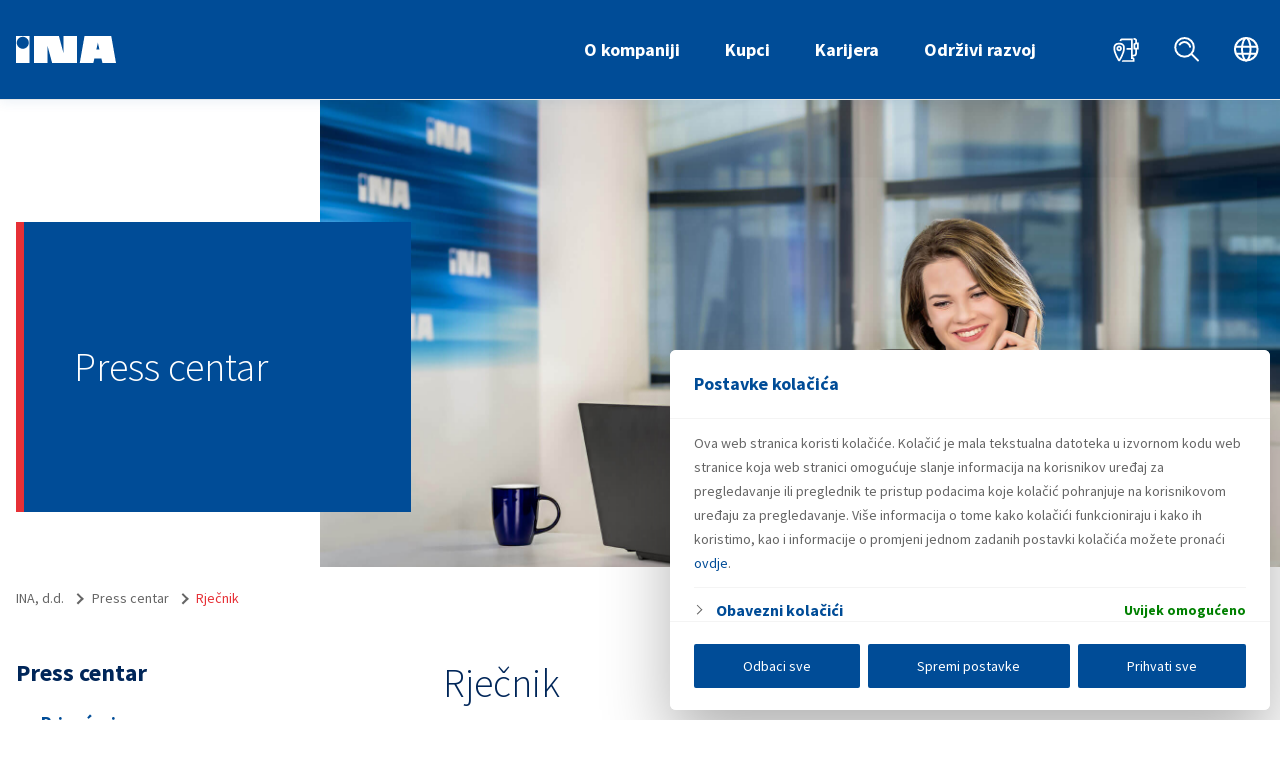

--- FILE ---
content_type: text/html; charset=UTF-8
request_url: https://www.ina.hr/press-centar/rjecnik/?slovo=S
body_size: 34315
content:
<!DOCTYPE html>
<html lang="hr">
<head>
	<meta charset="UTF-8">
<meta name="viewport" content="width=device-width, initial-scale=1">
<meta name="format-detection" content="telephone=no">
<link rel="apple-touch-icon" sizes="180x180" href="https://www.ina.hr/apple-touch-icon.png">
<link rel="icon" type="image/png" sizes="32x32" href="https://www.ina.hr/favicon-32x32.png">
<link rel="icon" type="image/png" sizes="16x16" href="https://www.ina.hr/favicon-16x16.png">
<link rel="manifest" href="https://www.ina.hr/site.webmanifest">
<meta name="theme-color" content="#004c97">
<meta name="msapplication-TileColor" content="#004c97">
<link rel="shortcut icon" type="image/x-icon" href="https://www.ina.hr/favicon.ico"/>
	<meta name='robots' content='index, follow, max-image-preview:large, max-snippet:-1, max-video-preview:-1' />
	<style>img:is([sizes="auto" i], [sizes^="auto," i]) { contain-intrinsic-size: 3000px 1500px }</style>
	<link rel="alternate" hreflang="hr" href="https://www.ina.hr/press-centar/rjecnik/" />
<link rel="alternate" hreflang="en" href="https://www.ina.hr/en/press-center/dictionary/" />
<link rel="alternate" hreflang="x-default" href="https://www.ina.hr/press-centar/rjecnik/" />

	<!-- This site is optimized with the Yoast SEO plugin v26.7 - https://yoast.com/wordpress/plugins/seo/ -->
	<title>Rječnik - INA, d.d.</title>
	<link rel="canonical" href="https://www.ina.hr/press-centar/rjecnik/" />
	<meta property="og:locale" content="hr_HR" />
	<meta property="og:type" content="article" />
	<meta property="og:title" content="Rječnik - INA, d.d." />
	<meta property="og:url" content="https://www.ina.hr/press-centar/rjecnik/" />
	<meta property="og:site_name" content="INA, d.d." />
	<meta property="article:modified_time" content="2022-06-30T07:36:41+00:00" />
	<meta name="twitter:card" content="summary_large_image" />
	<script type="application/ld+json" class="yoast-schema-graph">{"@context":"https://schema.org","@graph":[{"@type":"WebPage","@id":"https://www.ina.hr/press-centar/rjecnik/","url":"https://www.ina.hr/press-centar/rjecnik/","name":"Rječnik - INA, d.d.","isPartOf":{"@id":"https://www.ina.hr/#website"},"datePublished":"2022-05-12T08:00:22+00:00","dateModified":"2022-06-30T07:36:41+00:00","breadcrumb":{"@id":"https://www.ina.hr/press-centar/rjecnik/#breadcrumb"},"inLanguage":"hr","potentialAction":[{"@type":"ReadAction","target":["https://www.ina.hr/press-centar/rjecnik/"]}]},{"@type":"BreadcrumbList","@id":"https://www.ina.hr/press-centar/rjecnik/#breadcrumb","itemListElement":[{"@type":"ListItem","position":1,"name":"Home","item":"https://www.ina.hr/"},{"@type":"ListItem","position":2,"name":"Press centar","item":"https://www.ina.hr/press-centar/"},{"@type":"ListItem","position":3,"name":"Rječnik"}]},{"@type":"WebSite","@id":"https://www.ina.hr/#website","url":"https://www.ina.hr/","name":"INA, d.d.","description":"hrvatska naftna kompanija","publisher":{"@id":"https://www.ina.hr/#organization"},"potentialAction":[{"@type":"SearchAction","target":{"@type":"EntryPoint","urlTemplate":"https://www.ina.hr/?s={search_term_string}"},"query-input":{"@type":"PropertyValueSpecification","valueRequired":true,"valueName":"search_term_string"}}],"inLanguage":"hr"},{"@type":"Organization","@id":"https://www.ina.hr/#organization","name":"INA, d.d.","url":"https://www.ina.hr/","logo":{"@type":"ImageObject","inLanguage":"hr","@id":"https://www.ina.hr/#/schema/logo/image/","url":"https://www.ina.hr/app/uploads/2020/01/ina-logo-big-1.jpg","contentUrl":"https://www.ina.hr/app/uploads/2020/01/ina-logo-big-1.jpg","width":423,"height":188,"caption":"INA, d.d."},"image":{"@id":"https://www.ina.hr/#/schema/logo/image/"}}]}</script>
	<!-- / Yoast SEO plugin. -->


<link rel='stylesheet' id='krik-css' href='https://www.ina.hr/app/build/assets/main.MNwUUqmy.css' type='text/css' media='all' />
<style id='classic-theme-styles-inline-css' type='text/css'>
/*! This file is auto-generated */
.wp-block-button__link{color:#fff;background-color:#32373c;border-radius:9999px;box-shadow:none;text-decoration:none;padding:calc(.667em + 2px) calc(1.333em + 2px);font-size:1.125em}.wp-block-file__button{background:#32373c;color:#fff;text-decoration:none}
</style>
<style id='global-styles-inline-css' type='text/css'>
:root{--wp--preset--aspect-ratio--square: 1;--wp--preset--aspect-ratio--4-3: 4/3;--wp--preset--aspect-ratio--3-4: 3/4;--wp--preset--aspect-ratio--3-2: 3/2;--wp--preset--aspect-ratio--2-3: 2/3;--wp--preset--aspect-ratio--16-9: 16/9;--wp--preset--aspect-ratio--9-16: 9/16;--wp--preset--color--black: #000000;--wp--preset--color--cyan-bluish-gray: #abb8c3;--wp--preset--color--white: #ffffff;--wp--preset--color--pale-pink: #f78da7;--wp--preset--color--vivid-red: #cf2e2e;--wp--preset--color--luminous-vivid-orange: #ff6900;--wp--preset--color--luminous-vivid-amber: #fcb900;--wp--preset--color--light-green-cyan: #7bdcb5;--wp--preset--color--vivid-green-cyan: #00d084;--wp--preset--color--pale-cyan-blue: #8ed1fc;--wp--preset--color--vivid-cyan-blue: #0693e3;--wp--preset--color--vivid-purple: #9b51e0;--wp--preset--gradient--vivid-cyan-blue-to-vivid-purple: linear-gradient(135deg,rgba(6,147,227,1) 0%,rgb(155,81,224) 100%);--wp--preset--gradient--light-green-cyan-to-vivid-green-cyan: linear-gradient(135deg,rgb(122,220,180) 0%,rgb(0,208,130) 100%);--wp--preset--gradient--luminous-vivid-amber-to-luminous-vivid-orange: linear-gradient(135deg,rgba(252,185,0,1) 0%,rgba(255,105,0,1) 100%);--wp--preset--gradient--luminous-vivid-orange-to-vivid-red: linear-gradient(135deg,rgba(255,105,0,1) 0%,rgb(207,46,46) 100%);--wp--preset--gradient--very-light-gray-to-cyan-bluish-gray: linear-gradient(135deg,rgb(238,238,238) 0%,rgb(169,184,195) 100%);--wp--preset--gradient--cool-to-warm-spectrum: linear-gradient(135deg,rgb(74,234,220) 0%,rgb(151,120,209) 20%,rgb(207,42,186) 40%,rgb(238,44,130) 60%,rgb(251,105,98) 80%,rgb(254,248,76) 100%);--wp--preset--gradient--blush-light-purple: linear-gradient(135deg,rgb(255,206,236) 0%,rgb(152,150,240) 100%);--wp--preset--gradient--blush-bordeaux: linear-gradient(135deg,rgb(254,205,165) 0%,rgb(254,45,45) 50%,rgb(107,0,62) 100%);--wp--preset--gradient--luminous-dusk: linear-gradient(135deg,rgb(255,203,112) 0%,rgb(199,81,192) 50%,rgb(65,88,208) 100%);--wp--preset--gradient--pale-ocean: linear-gradient(135deg,rgb(255,245,203) 0%,rgb(182,227,212) 50%,rgb(51,167,181) 100%);--wp--preset--gradient--electric-grass: linear-gradient(135deg,rgb(202,248,128) 0%,rgb(113,206,126) 100%);--wp--preset--gradient--midnight: linear-gradient(135deg,rgb(2,3,129) 0%,rgb(40,116,252) 100%);--wp--preset--font-size--small: 13px;--wp--preset--font-size--medium: 20px;--wp--preset--font-size--large: 36px;--wp--preset--font-size--x-large: 42px;--wp--preset--spacing--20: 0.44rem;--wp--preset--spacing--30: 0.67rem;--wp--preset--spacing--40: 1rem;--wp--preset--spacing--50: 1.5rem;--wp--preset--spacing--60: 2.25rem;--wp--preset--spacing--70: 3.38rem;--wp--preset--spacing--80: 5.06rem;--wp--preset--shadow--natural: 6px 6px 9px rgba(0, 0, 0, 0.2);--wp--preset--shadow--deep: 12px 12px 50px rgba(0, 0, 0, 0.4);--wp--preset--shadow--sharp: 6px 6px 0px rgba(0, 0, 0, 0.2);--wp--preset--shadow--outlined: 6px 6px 0px -3px rgba(255, 255, 255, 1), 6px 6px rgba(0, 0, 0, 1);--wp--preset--shadow--crisp: 6px 6px 0px rgba(0, 0, 0, 1);}:where(.is-layout-flex){gap: 0.5em;}:where(.is-layout-grid){gap: 0.5em;}body .is-layout-flex{display: flex;}.is-layout-flex{flex-wrap: wrap;align-items: center;}.is-layout-flex > :is(*, div){margin: 0;}body .is-layout-grid{display: grid;}.is-layout-grid > :is(*, div){margin: 0;}:where(.wp-block-columns.is-layout-flex){gap: 2em;}:where(.wp-block-columns.is-layout-grid){gap: 2em;}:where(.wp-block-post-template.is-layout-flex){gap: 1.25em;}:where(.wp-block-post-template.is-layout-grid){gap: 1.25em;}.has-black-color{color: var(--wp--preset--color--black) !important;}.has-cyan-bluish-gray-color{color: var(--wp--preset--color--cyan-bluish-gray) !important;}.has-white-color{color: var(--wp--preset--color--white) !important;}.has-pale-pink-color{color: var(--wp--preset--color--pale-pink) !important;}.has-vivid-red-color{color: var(--wp--preset--color--vivid-red) !important;}.has-luminous-vivid-orange-color{color: var(--wp--preset--color--luminous-vivid-orange) !important;}.has-luminous-vivid-amber-color{color: var(--wp--preset--color--luminous-vivid-amber) !important;}.has-light-green-cyan-color{color: var(--wp--preset--color--light-green-cyan) !important;}.has-vivid-green-cyan-color{color: var(--wp--preset--color--vivid-green-cyan) !important;}.has-pale-cyan-blue-color{color: var(--wp--preset--color--pale-cyan-blue) !important;}.has-vivid-cyan-blue-color{color: var(--wp--preset--color--vivid-cyan-blue) !important;}.has-vivid-purple-color{color: var(--wp--preset--color--vivid-purple) !important;}.has-black-background-color{background-color: var(--wp--preset--color--black) !important;}.has-cyan-bluish-gray-background-color{background-color: var(--wp--preset--color--cyan-bluish-gray) !important;}.has-white-background-color{background-color: var(--wp--preset--color--white) !important;}.has-pale-pink-background-color{background-color: var(--wp--preset--color--pale-pink) !important;}.has-vivid-red-background-color{background-color: var(--wp--preset--color--vivid-red) !important;}.has-luminous-vivid-orange-background-color{background-color: var(--wp--preset--color--luminous-vivid-orange) !important;}.has-luminous-vivid-amber-background-color{background-color: var(--wp--preset--color--luminous-vivid-amber) !important;}.has-light-green-cyan-background-color{background-color: var(--wp--preset--color--light-green-cyan) !important;}.has-vivid-green-cyan-background-color{background-color: var(--wp--preset--color--vivid-green-cyan) !important;}.has-pale-cyan-blue-background-color{background-color: var(--wp--preset--color--pale-cyan-blue) !important;}.has-vivid-cyan-blue-background-color{background-color: var(--wp--preset--color--vivid-cyan-blue) !important;}.has-vivid-purple-background-color{background-color: var(--wp--preset--color--vivid-purple) !important;}.has-black-border-color{border-color: var(--wp--preset--color--black) !important;}.has-cyan-bluish-gray-border-color{border-color: var(--wp--preset--color--cyan-bluish-gray) !important;}.has-white-border-color{border-color: var(--wp--preset--color--white) !important;}.has-pale-pink-border-color{border-color: var(--wp--preset--color--pale-pink) !important;}.has-vivid-red-border-color{border-color: var(--wp--preset--color--vivid-red) !important;}.has-luminous-vivid-orange-border-color{border-color: var(--wp--preset--color--luminous-vivid-orange) !important;}.has-luminous-vivid-amber-border-color{border-color: var(--wp--preset--color--luminous-vivid-amber) !important;}.has-light-green-cyan-border-color{border-color: var(--wp--preset--color--light-green-cyan) !important;}.has-vivid-green-cyan-border-color{border-color: var(--wp--preset--color--vivid-green-cyan) !important;}.has-pale-cyan-blue-border-color{border-color: var(--wp--preset--color--pale-cyan-blue) !important;}.has-vivid-cyan-blue-border-color{border-color: var(--wp--preset--color--vivid-cyan-blue) !important;}.has-vivid-purple-border-color{border-color: var(--wp--preset--color--vivid-purple) !important;}.has-vivid-cyan-blue-to-vivid-purple-gradient-background{background: var(--wp--preset--gradient--vivid-cyan-blue-to-vivid-purple) !important;}.has-light-green-cyan-to-vivid-green-cyan-gradient-background{background: var(--wp--preset--gradient--light-green-cyan-to-vivid-green-cyan) !important;}.has-luminous-vivid-amber-to-luminous-vivid-orange-gradient-background{background: var(--wp--preset--gradient--luminous-vivid-amber-to-luminous-vivid-orange) !important;}.has-luminous-vivid-orange-to-vivid-red-gradient-background{background: var(--wp--preset--gradient--luminous-vivid-orange-to-vivid-red) !important;}.has-very-light-gray-to-cyan-bluish-gray-gradient-background{background: var(--wp--preset--gradient--very-light-gray-to-cyan-bluish-gray) !important;}.has-cool-to-warm-spectrum-gradient-background{background: var(--wp--preset--gradient--cool-to-warm-spectrum) !important;}.has-blush-light-purple-gradient-background{background: var(--wp--preset--gradient--blush-light-purple) !important;}.has-blush-bordeaux-gradient-background{background: var(--wp--preset--gradient--blush-bordeaux) !important;}.has-luminous-dusk-gradient-background{background: var(--wp--preset--gradient--luminous-dusk) !important;}.has-pale-ocean-gradient-background{background: var(--wp--preset--gradient--pale-ocean) !important;}.has-electric-grass-gradient-background{background: var(--wp--preset--gradient--electric-grass) !important;}.has-midnight-gradient-background{background: var(--wp--preset--gradient--midnight) !important;}.has-small-font-size{font-size: var(--wp--preset--font-size--small) !important;}.has-medium-font-size{font-size: var(--wp--preset--font-size--medium) !important;}.has-large-font-size{font-size: var(--wp--preset--font-size--large) !important;}.has-x-large-font-size{font-size: var(--wp--preset--font-size--x-large) !important;}
:where(.wp-block-post-template.is-layout-flex){gap: 1.25em;}:where(.wp-block-post-template.is-layout-grid){gap: 1.25em;}
:where(.wp-block-columns.is-layout-flex){gap: 2em;}:where(.wp-block-columns.is-layout-grid){gap: 2em;}
:root :where(.wp-block-pullquote){font-size: 1.5em;line-height: 1.6;}
</style>
<link rel='stylesheet' id='dflip-style-css' href='https://www.ina.hr/app/plugins/3d-flipbook-dflip-lite/assets/css/dflip.min.css?ver=2.3.75' type='text/css' media='all' />
<link rel='stylesheet' id='searchwp-forms-css' href='https://www.ina.hr/app/plugins/searchwp/assets/css/frontend/search-forms.min.css?ver=4.5.6' type='text/css' media='all' />
<script type="text/javascript" src="https://www.ina.hr/wp/wp-includes/js/jquery/jquery.min.js?ver=3.7.1" id="jquery-core-js"></script>
<script type="text/javascript" src="https://code.jquery.com/ui/1.13.1/jquery-ui.min.js?ver=6.7.1" id="jquery-ui-js"></script>
<script type="text/javascript" id="cookie-law-info-js-extra">
/* <![CDATA[ */
var _ckyConfig = {"_ipData":[],"_assetsURL":"https:\/\/www.ina.hr\/app\/plugins\/cookie-law-info\/lite\/frontend\/images\/","_publicURL":"https:\/\/www.ina.hr\/wp","_expiry":"365","_categories":[{"name":"Marketin\u0161ki Kola\u010di\u0107i","slug":"advertisement-2","isNecessary":false,"ccpaDoNotSell":true,"cookies":[],"active":true,"defaultConsent":{"gdpr":false,"ccpa":false}},{"name":"Funkcionalni kola\u010di\u0107i","slug":"functional-2","isNecessary":false,"ccpaDoNotSell":true,"cookies":[],"active":true,"defaultConsent":{"gdpr":false,"ccpa":false}},{"name":"Obavezni kola\u010di\u0107i","slug":"necessary","isNecessary":true,"ccpaDoNotSell":true,"cookies":[{"cookieID":"cookieyes-consent","domain":"ina.hr","provider":""}],"active":true,"defaultConsent":{"gdpr":true,"ccpa":true}},{"name":"Statisti\u010dki kola\u010di\u0107i","slug":"performance-2","isNecessary":false,"ccpaDoNotSell":true,"cookies":[{"cookieID":"_ga","domain":"ina.hr","provider":"googletagmanager.com"},{"cookieID":"_gid","domain":"ina.hr","provider":"googletagmanager.com"},{"cookieID":"_gat_gtag_UA_*","domain":"ina.hr","provider":"google-analytics.com"},{"cookieID":"_ga_*","domain":"ina.hr","provider":"googletagmanager.com"}],"active":true,"defaultConsent":{"gdpr":false,"ccpa":false}}],"_activeLaw":"gdpr","_rootDomain":"","_block":"1","_showBanner":"1","_bannerConfig":{"settings":{"type":"banner","preferenceCenterType":"popup","position":"bottom","applicableLaw":"gdpr"},"behaviours":{"reloadBannerOnAccept":true,"loadAnalyticsByDefault":false,"animations":{"onLoad":"animate","onHide":"sticky"}},"config":{"revisitConsent":{"status":false,"tag":"revisit-consent","position":"bottom-right","meta":{"url":"#"},"styles":{"background-color":"#0056A7"},"elements":{"title":{"type":"text","tag":"revisit-consent-title","status":true,"styles":{"color":"#0056a7"}}}},"preferenceCenter":{"toggle":{"status":true,"tag":"detail-category-toggle","type":"toggle","states":{"active":{"styles":{"background-color":"#1863DC"}},"inactive":{"styles":{"background-color":"#D0D5D2"}}}}},"categoryPreview":{"status":false,"toggle":{"status":true,"tag":"detail-category-preview-toggle","type":"toggle","states":{"active":{"styles":{"background-color":"#1863DC"}},"inactive":{"styles":{"background-color":"#D0D5D2"}}}}},"videoPlaceholder":{"status":true,"styles":{"background-color":"#000000","border-color":"#000000","color":"#ffffff"}},"readMore":{"status":false,"tag":"readmore-button","type":"link","meta":{"noFollow":true,"newTab":true},"styles":{"color":"#fff","background-color":"transparent","border-color":"transparent"}},"showMore":{"status":true,"tag":"show-desc-button","type":"button","styles":{"color":"#1863DC"}},"showLess":{"status":true,"tag":"hide-desc-button","type":"button","styles":{"color":"#1863DC"}},"alwaysActive":{"status":true,"tag":"always-active","styles":{"color":"#008000"}},"manualLinks":{"status":true,"tag":"manual-links","type":"link","styles":{"color":"#1863DC"}},"auditTable":{"status":true},"optOption":{"status":true,"toggle":{"status":true,"tag":"optout-option-toggle","type":"toggle","states":{"active":{"styles":{"background-color":"#1863dc"}},"inactive":{"styles":{"background-color":"#FFFFFF"}}}}}}},"_version":"3.3.9.1","_logConsent":"1","_tags":[{"tag":"accept-button","styles":{"color":"#004C97","background-color":"#fff","border-color":"#fff"}},{"tag":"reject-button","styles":{"color":"#004C97","background-color":"#fff","border-color":"#fFF"}},{"tag":"settings-button","styles":{"color":"#004C97","background-color":"#fff","border-color":"#fff"}},{"tag":"readmore-button","styles":{"color":"#fff","background-color":"transparent","border-color":"transparent"}},{"tag":"donotsell-button","styles":{"color":"#333333","background-color":"","border-color":""}},{"tag":"show-desc-button","styles":{"color":"#1863DC"}},{"tag":"hide-desc-button","styles":{"color":"#1863DC"}},{"tag":"cky-always-active","styles":[]},{"tag":"cky-link","styles":[]},{"tag":"accept-button","styles":{"color":"#004C97","background-color":"#fff","border-color":"#fff"}},{"tag":"revisit-consent","styles":{"background-color":"#0056A7"}}],"_shortCodes":[{"key":"cky_readmore","content":"<a href=\"https:\/\/www.ina.hr\/o-kompaniji\/zastita-osobnih-podataka\/obavijest-o-kolacicima\/\" class=\"cky-policy\" aria-label=\"Saznajte vi\u0161e o kola\u010di\u0107ima koji se koriste na web stranici.\" target=\"_blank\" rel=\"noopener\" data-cky-tag=\"readmore-button\">Saznajte vi\u0161e o kola\u010di\u0107ima koji se koriste na web stranici.<\/a>","tag":"readmore-button","status":false,"attributes":{"rel":"nofollow","target":"_blank"}},{"key":"cky_show_desc","content":"<button class=\"cky-show-desc-btn\" data-cky-tag=\"show-desc-button\" aria-label=\"Prika\u017ei vi\u0161e\">Prika\u017ei vi\u0161e<\/button>","tag":"show-desc-button","status":true,"attributes":[]},{"key":"cky_hide_desc","content":"<button class=\"cky-show-desc-btn\" data-cky-tag=\"hide-desc-button\" aria-label=\"Prika\u017ei manje\">Prika\u017ei manje<\/button>","tag":"hide-desc-button","status":true,"attributes":[]},{"key":"cky_optout_show_desc","content":"[cky_optout_show_desc]","tag":"optout-show-desc-button","status":true,"attributes":[]},{"key":"cky_optout_hide_desc","content":"[cky_optout_hide_desc]","tag":"optout-hide-desc-button","status":true,"attributes":[]},{"key":"cky_category_toggle_label","content":"[cky_{{status}}_category_label] [cky_preference_{{category_slug}}_title]","tag":"","status":true,"attributes":[]},{"key":"cky_enable_category_label","content":"Enable","tag":"","status":true,"attributes":[]},{"key":"cky_disable_category_label","content":"Disable","tag":"","status":true,"attributes":[]},{"key":"cky_video_placeholder","content":"<div class=\"video-placeholder-normal\" data-cky-tag=\"video-placeholder\" id=\"[UNIQUEID]\"><p class=\"video-placeholder-text-normal\" data-cky-tag=\"placeholder-title\">Please accept cookies to access this content<\/p><\/div>","tag":"","status":true,"attributes":[]},{"key":"cky_enable_optout_label","content":"Enable","tag":"","status":true,"attributes":[]},{"key":"cky_disable_optout_label","content":"Disable","tag":"","status":true,"attributes":[]},{"key":"cky_optout_toggle_label","content":"[cky_{{status}}_optout_label] [cky_optout_option_title]","tag":"","status":true,"attributes":[]},{"key":"cky_optout_option_title","content":"Do Not Sell or Share My Personal Information","tag":"","status":true,"attributes":[]},{"key":"cky_optout_close_label","content":"Close","tag":"","status":true,"attributes":[]},{"key":"cky_preference_close_label","content":"Close","tag":"","status":true,"attributes":[]}],"_rtl":"","_language":"hr","_providersToBlock":[{"re":"googletagmanager.com","categories":["performance-2"]},{"re":"google-analytics.com","categories":["performance-2"]}]};
var _ckyStyles = {"css":".cky-overlay{background: #000000; opacity: 0.4; position: fixed; top: 0; left: 0; width: 100%; height: 100%; z-index: 99999999;}.cky-hide{display: none;}.cky-btn-revisit-wrapper{display: flex; align-items: center; justify-content: center; background: #0056a7; width: 45px; height: 45px; border-radius: 50%; position: fixed; z-index: 999999; cursor: pointer;}.cky-revisit-bottom-left{bottom: 15px; left: 15px;}.cky-revisit-bottom-right{bottom: 15px; right: 15px;}.cky-btn-revisit-wrapper .cky-btn-revisit{display: flex; align-items: center; justify-content: center; background: none; border: none; cursor: pointer; position: relative; margin: 0; padding: 0;}.cky-btn-revisit-wrapper .cky-btn-revisit img{max-width: fit-content; margin: 0; height: 30px; width: 30px;}.cky-revisit-bottom-left:hover::before{content: attr(data-tooltip); position: absolute; background: #4e4b66; color: #ffffff; left: calc(100% + 7px); font-size: 12px; line-height: 16px; width: max-content; padding: 4px 8px; border-radius: 4px;}.cky-revisit-bottom-left:hover::after{position: absolute; content: \"\"; border: 5px solid transparent; left: calc(100% + 2px); border-left-width: 0; border-right-color: #4e4b66;}.cky-revisit-bottom-right:hover::before{content: attr(data-tooltip); position: absolute; background: #4e4b66; color: #ffffff; right: calc(100% + 7px); font-size: 12px; line-height: 16px; width: max-content; padding: 4px 8px; border-radius: 4px;}.cky-revisit-bottom-right:hover::after{position: absolute; content: \"\"; border: 5px solid transparent; right: calc(100% + 2px); border-right-width: 0; border-left-color: #4e4b66;}.cky-revisit-hide{display: none;}.cky-consent-container{position: fixed; width: 100%; box-sizing: border-box; z-index: 9999999;}.cky-consent-container .cky-consent-bar{background: #ffffff; border: 1px solid; padding: 16.5px 24px; box-shadow: 0 -1px 10px 0 #acabab4d;}.cky-banner-bottom{bottom: 0; left: 0;}.cky-banner-top{top: 0; left: 0;}.cky-custom-brand-logo-wrapper .cky-custom-brand-logo{width: 100px; height: auto; margin: 0 0 12px 0;}.cky-notice .cky-title{color: #212121; font-weight: 700; font-size: 18px; line-height: 24px; margin: 0 0 12px 0;}.cky-notice-group{display: flex; justify-content: space-between; align-items: center; font-size: 14px; line-height: 24px; font-weight: 400;}.cky-notice-des *,.cky-preference-content-wrapper *,.cky-accordion-header-des *,.cky-gpc-wrapper .cky-gpc-desc *{font-size: 14px;}.cky-notice-des{color: #212121; font-size: 14px; line-height: 24px; font-weight: 400;}.cky-notice-des img{height: 25px; width: 25px;}.cky-consent-bar .cky-notice-des p,.cky-gpc-wrapper .cky-gpc-desc p,.cky-preference-body-wrapper .cky-preference-content-wrapper p,.cky-accordion-header-wrapper .cky-accordion-header-des p,.cky-cookie-des-table li div:last-child p{color: inherit; margin-top: 0; overflow-wrap: break-word;}.cky-notice-des P:last-child,.cky-preference-content-wrapper p:last-child,.cky-cookie-des-table li div:last-child p:last-child,.cky-gpc-wrapper .cky-gpc-desc p:last-child{margin-bottom: 0;}.cky-notice-des a.cky-policy,.cky-notice-des button.cky-policy{font-size: 14px; color: #1863dc; white-space: nowrap; cursor: pointer; background: transparent; border: 1px solid; text-decoration: underline;}.cky-notice-des button.cky-policy{padding: 0;}.cky-notice-des a.cky-policy:focus-visible,.cky-notice-des button.cky-policy:focus-visible,.cky-preference-content-wrapper .cky-show-desc-btn:focus-visible,.cky-accordion-header .cky-accordion-btn:focus-visible,.cky-preference-header .cky-btn-close:focus-visible,.cky-switch input[type=\"checkbox\"]:focus-visible,.cky-footer-wrapper a:focus-visible,.cky-btn:focus-visible{outline: 2px solid #1863dc; outline-offset: 2px;}.cky-btn:focus:not(:focus-visible),.cky-accordion-header .cky-accordion-btn:focus:not(:focus-visible),.cky-preference-content-wrapper .cky-show-desc-btn:focus:not(:focus-visible),.cky-btn-revisit-wrapper .cky-btn-revisit:focus:not(:focus-visible),.cky-preference-header .cky-btn-close:focus:not(:focus-visible),.cky-consent-bar .cky-banner-btn-close:focus:not(:focus-visible){outline: 0;}button.cky-show-desc-btn:not(:hover):not(:active){color: #1863dc; background: transparent;}button.cky-accordion-btn:not(:hover):not(:active),button.cky-banner-btn-close:not(:hover):not(:active),button.cky-btn-close:not(:hover):not(:active),button.cky-btn-revisit:not(:hover):not(:active){background: transparent;}.cky-consent-bar button:hover,.cky-modal.cky-modal-open button:hover,.cky-consent-bar button:focus,.cky-modal.cky-modal-open button:focus{text-decoration: none;}.cky-notice-btn-wrapper{display: flex; justify-content: center; align-items: center; margin-left: 15px;}.cky-notice-btn-wrapper .cky-btn{text-shadow: none; box-shadow: none;}.cky-btn{font-size: 14px; font-family: inherit; line-height: 24px; padding: 8px 27px; font-weight: 500; margin: 0 8px 0 0; border-radius: 2px; white-space: nowrap; cursor: pointer; text-align: center; text-transform: none; min-height: 0;}.cky-btn:hover{opacity: 0.8;}.cky-btn-customize{color: #1863dc; background: transparent; border: 2px solid #1863dc;}.cky-btn-reject{color: #1863dc; background: transparent; border: 2px solid #1863dc;}.cky-btn-accept{background: #1863dc; color: #ffffff; border: 2px solid #1863dc;}.cky-btn:last-child{margin-right: 0;}@media (max-width: 768px){.cky-notice-group{display: block;}.cky-notice-btn-wrapper{margin-left: 0;}.cky-notice-btn-wrapper .cky-btn{flex: auto; max-width: 100%; margin-top: 10px; white-space: unset;}}@media (max-width: 576px){.cky-notice-btn-wrapper{flex-direction: column;}.cky-custom-brand-logo-wrapper, .cky-notice .cky-title, .cky-notice-des, .cky-notice-btn-wrapper{padding: 0 28px;}.cky-consent-container .cky-consent-bar{padding: 16.5px 0;}.cky-notice-des{max-height: 40vh; overflow-y: scroll;}.cky-notice-btn-wrapper .cky-btn{width: 100%; padding: 8px; margin-right: 0;}.cky-notice-btn-wrapper .cky-btn-accept{order: 1;}.cky-notice-btn-wrapper .cky-btn-reject{order: 3;}.cky-notice-btn-wrapper .cky-btn-customize{order: 2;}}@media (max-height: 480px){.cky-consent-container{max-height: 100vh;overflow-y: scroll}.cky-notice-des{max-height: unset;overflow-y: unset}.cky-preference-center{height: 100vh;overflow: auto !important}.cky-preference-center .cky-preference-body-wrapper{overflow: unset}}@media (max-width: 425px){.cky-custom-brand-logo-wrapper, .cky-notice .cky-title, .cky-notice-des, .cky-notice-btn-wrapper{padding: 0 24px;}.cky-notice-btn-wrapper{flex-direction: column;}.cky-btn{width: 100%; margin: 10px 0 0 0;}.cky-notice-btn-wrapper .cky-btn-customize{order: 2;}.cky-notice-btn-wrapper .cky-btn-reject{order: 3;}.cky-notice-btn-wrapper .cky-btn-accept{order: 1; margin-top: 16px;}}@media (max-width: 352px){.cky-notice .cky-title{font-size: 16px;}.cky-notice-des *{font-size: 12px;}.cky-notice-des, .cky-btn{font-size: 12px;}}.cky-modal.cky-modal-open{display: flex; visibility: visible; -webkit-transform: translate(-50%, -50%); -moz-transform: translate(-50%, -50%); -ms-transform: translate(-50%, -50%); -o-transform: translate(-50%, -50%); transform: translate(-50%, -50%); top: 50%; left: 50%; transition: all 1s ease;}.cky-modal{box-shadow: 0 32px 68px rgba(0, 0, 0, 0.3); margin: 0 auto; position: fixed; max-width: 100%; background: #ffffff; top: 50%; box-sizing: border-box; border-radius: 6px; z-index: 999999999; color: #212121; -webkit-transform: translate(-50%, 100%); -moz-transform: translate(-50%, 100%); -ms-transform: translate(-50%, 100%); -o-transform: translate(-50%, 100%); transform: translate(-50%, 100%); visibility: hidden; transition: all 0s ease;}.cky-preference-center{max-height: 79vh; overflow: hidden; width: 845px; overflow: hidden; flex: 1 1 0; display: flex; flex-direction: column; border-radius: 6px;}.cky-preference-header{display: flex; align-items: center; justify-content: space-between; padding: 22px 24px; border-bottom: 1px solid;}.cky-preference-header .cky-preference-title{font-size: 18px; font-weight: 700; line-height: 24px;}.cky-preference-header .cky-btn-close{margin: 0; cursor: pointer; vertical-align: middle; padding: 0; background: none; border: none; width: 24px; height: 24px; min-height: 0; line-height: 0; text-shadow: none; box-shadow: none;}.cky-preference-header .cky-btn-close img{margin: 0; height: 10px; width: 10px;}.cky-preference-body-wrapper{padding: 0 24px; flex: 1; overflow: auto; box-sizing: border-box;}.cky-preference-content-wrapper,.cky-gpc-wrapper .cky-gpc-desc{font-size: 14px; line-height: 24px; font-weight: 400; padding: 12px 0;}.cky-preference-content-wrapper{border-bottom: 1px solid;}.cky-preference-content-wrapper img{height: 25px; width: 25px;}.cky-preference-content-wrapper .cky-show-desc-btn{font-size: 14px; font-family: inherit; color: #1863dc; text-decoration: none; line-height: 24px; padding: 0; margin: 0; white-space: nowrap; cursor: pointer; background: transparent; border-color: transparent; text-transform: none; min-height: 0; text-shadow: none; box-shadow: none;}.cky-accordion-wrapper{margin-bottom: 10px;}.cky-accordion{border-bottom: 1px solid;}.cky-accordion:last-child{border-bottom: none;}.cky-accordion .cky-accordion-item{display: flex; margin-top: 10px;}.cky-accordion .cky-accordion-body{display: none;}.cky-accordion.cky-accordion-active .cky-accordion-body{display: block; padding: 0 22px; margin-bottom: 16px;}.cky-accordion-header-wrapper{cursor: pointer; width: 100%;}.cky-accordion-item .cky-accordion-header{display: flex; justify-content: space-between; align-items: center;}.cky-accordion-header .cky-accordion-btn{font-size: 16px; font-family: inherit; color: #212121; line-height: 24px; background: none; border: none; font-weight: 700; padding: 0; margin: 0; cursor: pointer; text-transform: none; min-height: 0; text-shadow: none; box-shadow: none;}.cky-accordion-header .cky-always-active{color: #008000; font-weight: 600; line-height: 24px; font-size: 14px;}.cky-accordion-header-des{font-size: 14px; line-height: 24px; margin: 10px 0 16px 0;}.cky-accordion-chevron{margin-right: 22px; position: relative; cursor: pointer;}.cky-accordion-chevron-hide{display: none;}.cky-accordion .cky-accordion-chevron i::before{content: \"\"; position: absolute; border-right: 1.4px solid; border-bottom: 1.4px solid; border-color: inherit; height: 6px; width: 6px; -webkit-transform: rotate(-45deg); -moz-transform: rotate(-45deg); -ms-transform: rotate(-45deg); -o-transform: rotate(-45deg); transform: rotate(-45deg); transition: all 0.2s ease-in-out; top: 8px;}.cky-accordion.cky-accordion-active .cky-accordion-chevron i::before{-webkit-transform: rotate(45deg); -moz-transform: rotate(45deg); -ms-transform: rotate(45deg); -o-transform: rotate(45deg); transform: rotate(45deg);}.cky-audit-table{background: #f4f4f4; border-radius: 6px;}.cky-audit-table .cky-empty-cookies-text{color: inherit; font-size: 12px; line-height: 24px; margin: 0; padding: 10px;}.cky-audit-table .cky-cookie-des-table{font-size: 12px; line-height: 24px; font-weight: normal; padding: 15px 10px; border-bottom: 1px solid; border-bottom-color: inherit; margin: 0;}.cky-audit-table .cky-cookie-des-table:last-child{border-bottom: none;}.cky-audit-table .cky-cookie-des-table li{list-style-type: none; display: flex; padding: 3px 0;}.cky-audit-table .cky-cookie-des-table li:first-child{padding-top: 0;}.cky-cookie-des-table li div:first-child{width: 100px; font-weight: 600; word-break: break-word; word-wrap: break-word;}.cky-cookie-des-table li div:last-child{flex: 1; word-break: break-word; word-wrap: break-word; margin-left: 8px;}.cky-footer-shadow{display: block; width: 100%; height: 40px; background: linear-gradient(180deg, rgba(255, 255, 255, 0) 0%, #ffffff 100%); position: absolute; bottom: calc(100% - 1px);}.cky-footer-wrapper{position: relative;}.cky-prefrence-btn-wrapper{display: flex; flex-wrap: wrap; align-items: center; justify-content: center; padding: 22px 24px; border-top: 1px solid;}.cky-prefrence-btn-wrapper .cky-btn{flex: auto; max-width: 100%; text-shadow: none; box-shadow: none;}.cky-btn-preferences{color: #1863dc; background: transparent; border: 2px solid #1863dc;}.cky-preference-header,.cky-preference-body-wrapper,.cky-preference-content-wrapper,.cky-accordion-wrapper,.cky-accordion,.cky-accordion-wrapper,.cky-footer-wrapper,.cky-prefrence-btn-wrapper{border-color: inherit;}@media (max-width: 845px){.cky-modal{max-width: calc(100% - 16px);}}@media (max-width: 576px){.cky-modal{max-width: 100%;}.cky-preference-center{max-height: 100vh;}.cky-prefrence-btn-wrapper{flex-direction: column;}.cky-accordion.cky-accordion-active .cky-accordion-body{padding-right: 0;}.cky-prefrence-btn-wrapper .cky-btn{width: 100%; margin: 10px 0 0 0;}.cky-prefrence-btn-wrapper .cky-btn-reject{order: 3;}.cky-prefrence-btn-wrapper .cky-btn-accept{order: 1; margin-top: 0;}.cky-prefrence-btn-wrapper .cky-btn-preferences{order: 2;}}@media (max-width: 425px){.cky-accordion-chevron{margin-right: 15px;}.cky-notice-btn-wrapper{margin-top: 0;}.cky-accordion.cky-accordion-active .cky-accordion-body{padding: 0 15px;}}@media (max-width: 352px){.cky-preference-header .cky-preference-title{font-size: 16px;}.cky-preference-header{padding: 16px 24px;}.cky-preference-content-wrapper *, .cky-accordion-header-des *{font-size: 12px;}.cky-preference-content-wrapper, .cky-preference-content-wrapper .cky-show-more, .cky-accordion-header .cky-always-active, .cky-accordion-header-des, .cky-preference-content-wrapper .cky-show-desc-btn, .cky-notice-des a.cky-policy{font-size: 12px;}.cky-accordion-header .cky-accordion-btn{font-size: 14px;}}.cky-switch{display: flex;}.cky-switch input[type=\"checkbox\"]{position: relative; width: 44px; height: 24px; margin: 0; background: #d0d5d2; -webkit-appearance: none; border-radius: 50px; cursor: pointer; outline: 0; border: none; top: 0;}.cky-switch input[type=\"checkbox\"]:checked{background: #1863dc;}.cky-switch input[type=\"checkbox\"]:before{position: absolute; content: \"\"; height: 20px; width: 20px; left: 2px; bottom: 2px; border-radius: 50%; background-color: white; -webkit-transition: 0.4s; transition: 0.4s; margin: 0;}.cky-switch input[type=\"checkbox\"]:after{display: none;}.cky-switch input[type=\"checkbox\"]:checked:before{-webkit-transform: translateX(20px); -ms-transform: translateX(20px); transform: translateX(20px);}@media (max-width: 425px){.cky-switch input[type=\"checkbox\"]{width: 38px; height: 21px;}.cky-switch input[type=\"checkbox\"]:before{height: 17px; width: 17px;}.cky-switch input[type=\"checkbox\"]:checked:before{-webkit-transform: translateX(17px); -ms-transform: translateX(17px); transform: translateX(17px);}}.cky-consent-bar .cky-banner-btn-close{position: absolute; right: 9px; top: 5px; background: none; border: none; cursor: pointer; padding: 0; margin: 0; min-height: 0; line-height: 0; height: 24px; width: 24px; text-shadow: none; box-shadow: none;}.cky-consent-bar .cky-banner-btn-close img{height: 9px; width: 9px; margin: 0;}.cky-notice-btn-wrapper .cky-btn-do-not-sell{font-size: 14px; line-height: 24px; padding: 6px 0; margin: 0; font-weight: 500; background: none; border-radius: 2px; border: none; cursor: pointer; text-align: left; color: #1863dc; background: transparent; border-color: transparent; box-shadow: none; text-shadow: none;}.cky-consent-bar .cky-banner-btn-close:focus-visible,.cky-notice-btn-wrapper .cky-btn-do-not-sell:focus-visible,.cky-opt-out-btn-wrapper .cky-btn:focus-visible,.cky-opt-out-checkbox-wrapper input[type=\"checkbox\"].cky-opt-out-checkbox:focus-visible{outline: 2px solid #1863dc; outline-offset: 2px;}@media (max-width: 768px){.cky-notice-btn-wrapper{margin-left: 0; margin-top: 10px; justify-content: left;}.cky-notice-btn-wrapper .cky-btn-do-not-sell{padding: 0;}}@media (max-width: 352px){.cky-notice-btn-wrapper .cky-btn-do-not-sell, .cky-notice-des a.cky-policy{font-size: 12px;}}.cky-opt-out-wrapper{padding: 12px 0;}.cky-opt-out-wrapper .cky-opt-out-checkbox-wrapper{display: flex; align-items: center;}.cky-opt-out-checkbox-wrapper .cky-opt-out-checkbox-label{font-size: 16px; font-weight: 700; line-height: 24px; margin: 0 0 0 12px; cursor: pointer;}.cky-opt-out-checkbox-wrapper input[type=\"checkbox\"].cky-opt-out-checkbox{background-color: #ffffff; border: 1px solid black; width: 20px; height: 18.5px; margin: 0; -webkit-appearance: none; position: relative; display: flex; align-items: center; justify-content: center; border-radius: 2px; cursor: pointer;}.cky-opt-out-checkbox-wrapper input[type=\"checkbox\"].cky-opt-out-checkbox:checked{background-color: #1863dc; border: none;}.cky-opt-out-checkbox-wrapper input[type=\"checkbox\"].cky-opt-out-checkbox:checked::after{left: 6px; bottom: 4px; width: 7px; height: 13px; border: solid #ffffff; border-width: 0 3px 3px 0; border-radius: 2px; -webkit-transform: rotate(45deg); -ms-transform: rotate(45deg); transform: rotate(45deg); content: \"\"; position: absolute; box-sizing: border-box;}.cky-opt-out-checkbox-wrapper.cky-disabled .cky-opt-out-checkbox-label,.cky-opt-out-checkbox-wrapper.cky-disabled input[type=\"checkbox\"].cky-opt-out-checkbox{cursor: no-drop;}.cky-gpc-wrapper{margin: 0 0 0 32px;}.cky-footer-wrapper .cky-opt-out-btn-wrapper{display: flex; flex-wrap: wrap; align-items: center; justify-content: center; padding: 22px 24px;}.cky-opt-out-btn-wrapper .cky-btn{flex: auto; max-width: 100%; text-shadow: none; box-shadow: none;}.cky-opt-out-btn-wrapper .cky-btn-cancel{border: 1px solid #dedfe0; background: transparent; color: #858585;}.cky-opt-out-btn-wrapper .cky-btn-confirm{background: #1863dc; color: #ffffff; border: 1px solid #1863dc;}@media (max-width: 352px){.cky-opt-out-checkbox-wrapper .cky-opt-out-checkbox-label{font-size: 14px;}.cky-gpc-wrapper .cky-gpc-desc, .cky-gpc-wrapper .cky-gpc-desc *{font-size: 12px;}.cky-opt-out-checkbox-wrapper input[type=\"checkbox\"].cky-opt-out-checkbox{width: 16px; height: 16px;}.cky-opt-out-checkbox-wrapper input[type=\"checkbox\"].cky-opt-out-checkbox:checked::after{left: 5px; bottom: 4px; width: 3px; height: 9px;}.cky-gpc-wrapper{margin: 0 0 0 28px;}}.video-placeholder-youtube{background-size: 100% 100%; background-position: center; background-repeat: no-repeat; background-color: #b2b0b059; position: relative; display: flex; align-items: center; justify-content: center; max-width: 100%;}.video-placeholder-text-youtube{text-align: center; align-items: center; padding: 10px 16px; background-color: #000000cc; color: #ffffff; border: 1px solid; border-radius: 2px; cursor: pointer;}.video-placeholder-normal{background-image: url(\"\/wp-content\/plugins\/cookie-law-info\/lite\/frontend\/images\/placeholder.svg\"); background-size: 80px; background-position: center; background-repeat: no-repeat; background-color: #b2b0b059; position: relative; display: flex; align-items: flex-end; justify-content: center; max-width: 100%;}.video-placeholder-text-normal{align-items: center; padding: 10px 16px; text-align: center; border: 1px solid; border-radius: 2px; cursor: pointer;}.cky-rtl{direction: rtl; text-align: right;}.cky-rtl .cky-banner-btn-close{left: 9px; right: auto;}.cky-rtl .cky-notice-btn-wrapper .cky-btn:last-child{margin-right: 8px;}.cky-rtl .cky-notice-btn-wrapper .cky-btn:first-child{margin-right: 0;}.cky-rtl .cky-notice-btn-wrapper{margin-left: 0; margin-right: 15px;}.cky-rtl .cky-prefrence-btn-wrapper .cky-btn{margin-right: 8px;}.cky-rtl .cky-prefrence-btn-wrapper .cky-btn:first-child{margin-right: 0;}.cky-rtl .cky-accordion .cky-accordion-chevron i::before{border: none; border-left: 1.4px solid; border-top: 1.4px solid; left: 12px;}.cky-rtl .cky-accordion.cky-accordion-active .cky-accordion-chevron i::before{-webkit-transform: rotate(-135deg); -moz-transform: rotate(-135deg); -ms-transform: rotate(-135deg); -o-transform: rotate(-135deg); transform: rotate(-135deg);}@media (max-width: 768px){.cky-rtl .cky-notice-btn-wrapper{margin-right: 0;}}@media (max-width: 576px){.cky-rtl .cky-notice-btn-wrapper .cky-btn:last-child{margin-right: 0;}.cky-rtl .cky-prefrence-btn-wrapper .cky-btn{margin-right: 0;}.cky-rtl .cky-accordion.cky-accordion-active .cky-accordion-body{padding: 0 22px 0 0;}}@media (max-width: 425px){.cky-rtl .cky-accordion.cky-accordion-active .cky-accordion-body{padding: 0 15px 0 0;}}.cky-rtl .cky-opt-out-btn-wrapper .cky-btn{margin-right: 12px;}.cky-rtl .cky-opt-out-btn-wrapper .cky-btn:first-child{margin-right: 0;}.cky-rtl .cky-opt-out-checkbox-wrapper .cky-opt-out-checkbox-label{margin: 0 12px 0 0;}"};
/* ]]> */
</script>
<script type="text/javascript" src="https://www.ina.hr/app/plugins/cookie-law-info/lite/frontend/js/script.min.js?ver=3.3.9.1" id="cookie-law-info-js"></script>

<meta name="generator" content="WPML ver:4.8.6 stt:22,1;" />
<style id="cky-style-inline">[data-cky-tag]{visibility:hidden;}</style><script>
    window.dataLayer = window.dataLayer || [];
    function gtag() {
        dataLayer.push(arguments);
    }
    gtag("consent", "default", {
        ad_storage: "denied",
        ad_user_data: "denied", 
        ad_personalization: "denied",
        analytics_storage: "denied",
        functionality_storage: "denied",
        personalization_storage: "denied",
        security_storage: "granted",
        wait_for_update: 2000,
    });
    gtag("set", "ads_data_redaction", false);
    gtag("set", "url_passthrough", false);
</script>

<!-- Google Tag Manager -->
<script>(function(w,d,s,l,i){w[l]=w[l]||[];w[l].push({'gtm.start':
new Date().getTime(),event:'gtm.js'});var f=d.getElementsByTagName(s)[0],
j=d.createElement(s),dl=l!='dataLayer'?'&l='+l:'';j.async=true;j.src=
'https://www.googletagmanager.com/gtm.js?id='+i+dl;f.parentNode.insertBefore(j,f);
})(window,document,'script','dataLayer','GTM-NDF55RPP');</script>
<!-- End Google Tag Manager -->
<style type="text/css">.broken_link, a.broken_link {
	text-decoration: line-through;
}</style></head>

<body class="first-load">
	<!-- Google Tag Manager (noscript) -->
<noscript><iframe src="https://www.googletagmanager.com/ns.html?id=GTM-NDF55RPP"
height="0" width="0" style="display:none;visibility:hidden"></iframe></noscript>
<!-- End Google Tag Manager (noscript) -->
	<header class="header ">
    <div class="header__main">
        <div class="header__main__content">
            <div class="row middle-xs">
                <div class="col-xs-5 col-md-2">
					<a class="header__logo" href="https://www.ina.hr">
						<svg width="100" height="27" viewBox="0 0 100 27" fill="none" xmlns="http://www.w3.org/2000/svg">
	<path d="M18.0712 0H42.9052L47.4475 16.9773V0H61.0195V27.0029H36.1509L31.623 10.2324V27.0029H18.0712V0ZM78.3657 22.5101L77.3349 27.0029H63.7628L68.5159 0H95.2471L100 27.0029H86.4599L85.4088 22.5101H78.3657ZM81.8887 6.73348L80.3351 13.5187H83.4452L81.8887 6.73348ZM6.80929 0.772743C5.61617 0.768196 4.44852 1.11589 3.45414 1.77182C2.45975 2.42774 1.68335 3.36241 1.2232 4.45751C0.763048 5.5526 0.639836 6.75889 0.869167 7.92368C1.0985 9.08847 1.67006 10.1594 2.5115 11.0009C3.35294 11.8424 4.42643 12.4166 5.59608 12.6509C6.76573 12.8851 7.97896 12.7689 9.08219 12.317C10.1854 11.865 11.1291 11.0976 11.7937 10.1118C12.4583 9.12609 12.8139 7.96636 12.8156 6.77944C12.8149 5.19206 12.1829 3.66943 11.0575 2.54403C9.93218 1.41862 8.40495 0.781848 6.80929 0.772743V0.772743ZM0.0117188 0H13.5838V27.0029H0.0117188V0Z" fill="white"/>
</svg>
					</a>
                </div>
                <div class="col-xs-0 col-md-8">
                    <div id="main-menu" class="header__menu"><ul id="header-menu" class="header__items"><li id="menu-item-35835" class="menu-item menu-item-type-post_type menu-item-object-page menu-item-has-children menu-item-35835"><a href="https://www.ina.hr/o-kompaniji/">O kompaniji</a>
<ul class="sub-menu">
	<li id="menu-item-35852" class="menu-item menu-item-type-post_type menu-item-object-page menu-item-has-children menu-item-35852"><a href="https://www.ina.hr/o-kompaniji/profil-kompanije/">Profil kompanije</a>
	<ul class="sub-menu">
		<li id="menu-item-35895" class="menu-item menu-item-type-post_type menu-item-object-page menu-item-35895"><a href="https://www.ina.hr/o-kompaniji/profil-kompanije/povijest/">Povijest</a></li>
		<li id="menu-item-35931" class="menu-item menu-item-type-post_type menu-item-object-page menu-item-35931"><a href="https://www.ina.hr/o-kompaniji/profil-kompanije/ina-grupa/">INA Grupa</a></li>
		<li id="menu-item-35942" class="menu-item menu-item-type-post_type menu-item-object-page menu-item-35942"><a href="https://www.ina.hr/o-kompaniji/profil-kompanije/certifikati/">Certifikati</a></li>
		<li id="menu-item-36017" class="menu-item menu-item-type-post_type menu-item-object-page menu-item-36017"><a href="https://www.ina.hr/o-kompaniji/profil-kompanije/korporativno-upravljanje/">Korporativno upravljanje</a></li>
		<li id="menu-item-36030" class="menu-item menu-item-type-post_type menu-item-object-page menu-item-36030"><a href="https://www.ina.hr/o-kompaniji/profil-kompanije/podaci-o-kompaniji/">Podaci o kompaniji</a></li>
	</ul>
</li>
	<li id="menu-item-35871" class="menu-item menu-item-type-post_type menu-item-object-page menu-item-has-children menu-item-35871"><a href="https://www.ina.hr/o-kompaniji/temeljne-djelatnosti/">Temeljne djelatnosti</a>
	<ul class="sub-menu">
		<li id="menu-item-36044" class="menu-item menu-item-type-post_type menu-item-object-page menu-item-36044"><a href="https://www.ina.hr/o-kompaniji/temeljne-djelatnosti/istrazivanje-i-proizvodnja-nafte-i-plina/">Istraživanje i proizvodnja nafte i plina</a></li>
		<li id="menu-item-36046" class="menu-item menu-item-type-post_type menu-item-object-page menu-item-36046"><a href="https://www.ina.hr/o-kompaniji/temeljne-djelatnosti/rafinerije-i-marketing/">Rafinerije i marketing</a></li>
		<li id="menu-item-36064" class="menu-item menu-item-type-post_type menu-item-object-page menu-item-36064"><a href="https://www.ina.hr/o-kompaniji/temeljne-djelatnosti/usluge-kupcima-i-maloprodaja/">Usluge kupcima i maloprodaja</a></li>
	</ul>
</li>
	<li id="menu-item-35880" class="menu-item menu-item-type-post_type menu-item-object-page menu-item-35880"><a href="https://www.ina.hr/o-kompaniji/misija-vizija-i-temeljne-vrijednosti/">Misija, vizija i vrijednosti</a></li>
	<li id="menu-item-35945" class="menu-item menu-item-type-post_type menu-item-object-page menu-item-35945"><a href="https://www.ina.hr/o-kompaniji/vijesti/">Vijesti</a></li>
	<li id="menu-item-52560" class="menu-item menu-item-type-post_type menu-item-object-page menu-item-52560"><a href="https://www.ina.hr/o-kompaniji/zastita-osobnih-podataka/">Zaštita osobnih podataka</a></li>
	<li id="menu-item-66575" class="menu-item menu-item-type-post_type menu-item-object-page menu-item-66575"><a href="https://www.ina.hr/o-kompaniji/eticko-poslovanje-i-prijava-nepravilnosti/">Etičko poslovanje i prijava nepravilnosti</a></li>
</ul>
</li>
<li id="menu-item-36413" class="menu-item menu-item-type-post_type menu-item-object-page menu-item-has-children menu-item-36413"><a href="https://www.ina.hr/kupci/">Kupci</a>
<ul class="sub-menu">
	<li id="menu-item-36414" class="menu-item menu-item-type-post_type menu-item-object-page menu-item-has-children menu-item-36414"><a href="https://www.ina.hr/kupci/proizvodi-i-usluge/">Proizvodi i usluge</a>
	<ul class="sub-menu">
		<li id="menu-item-36424" class="menu-item menu-item-type-post_type menu-item-object-page menu-item-36424"><a href="https://www.ina.hr/kupci/proizvodi-i-usluge/motorna-goriva/">Motorna goriva</a></li>
		<li id="menu-item-36425" class="menu-item menu-item-type-post_type menu-item-object-page menu-item-36425"><a href="https://www.ina.hr/kupci/proizvodi-i-usluge/unp/">UNP</a></li>
		<li id="menu-item-56320" class="menu-item menu-item-type-post_type menu-item-object-page menu-item-56320"><a href="https://www.ina.hr/kupci/proizvodi-i-usluge/bitumen/">Bitumen</a></li>
		<li id="menu-item-36426" class="menu-item menu-item-type-post_type menu-item-object-page menu-item-36426"><a href="https://www.ina.hr/kupci/proizvodi-i-usluge/luel-i-loziva-ulja/">Loživa ulja</a></li>
		<li id="menu-item-36427" class="menu-item menu-item-type-post_type menu-item-object-page menu-item-36427"><a href="https://www.ina.hr/kupci/proizvodi-i-usluge/maziva/">Maziva</a></li>
		<li id="menu-item-36429" class="menu-item menu-item-type-post_type menu-item-object-page menu-item-36429"><a href="https://www.ina.hr/kupci/proizvodi-i-usluge/brodska-goriva/">Brodska goriva</a></li>
		<li id="menu-item-36428" class="menu-item menu-item-type-post_type menu-item-object-page menu-item-36428"><a href="https://www.ina.hr/kupci/proizvodi-i-usluge/aviogoriva/">Aviogoriva</a></li>
		<li id="menu-item-36450" class="menu-item menu-item-type-post_type menu-item-object-page menu-item-36450"><a href="https://www.ina.hr/kupci/proizvodi-i-usluge/prirodni-plin/">Prirodni plin</a></li>
		<li id="menu-item-36488" class="menu-item menu-item-type-post_type menu-item-object-page menu-item-36488"><a href="https://www.ina.hr/kupci/proizvodi-i-usluge/usluge/">Usluge</a></li>
		<li id="menu-item-36489" class="menu-item menu-item-type-post_type menu-item-object-page menu-item-36489"><a href="https://www.ina.hr/kupci/proizvodi-i-usluge/sigurno-upravljanje-proizvodom/">Sigurno upravljanje proizvodom</a></li>
	</ul>
</li>
	<li id="menu-item-36415" class="menu-item menu-item-type-post_type menu-item-object-page menu-item-has-children menu-item-36415"><a href="https://www.ina.hr/kupci/za-vozace/">Za vozače</a>
	<ul class="sub-menu">
		<li id="menu-item-52003" class="menu-item menu-item-type-post_type menu-item-object-page menu-item-52003"><a href="https://www.ina.hr/kupci/za-vozace/ponuda-na-maloprodajnim-mjestima/">Ponuda na maloprodajnim mjestima</a></li>
		<li id="menu-item-51553" class="menu-item menu-item-type-post_type menu-item-object-page menu-item-51553"><a href="https://www.ina.hr/kupci/za-vozace/ponuda-na-maloprodajnim-mjestima/okrijepi-se-u-fresh-corneru/">Okrijepi se u Fresh Corneru</a></li>
		<li id="menu-item-51554" class="menu-item menu-item-type-post_type menu-item-object-page menu-item-51554"><a href="https://www.ina.hr/kupci/za-vozace/ponuda-na-maloprodajnim-mjestima/ostvari-popuste-kroz-ina-loyalty/">Ostvari popuste kroz INA Loyalty</a></li>
		<li id="menu-item-51555" class="menu-item menu-item-type-post_type menu-item-object-page menu-item-51555"><a href="https://www.ina.hr/kupci/za-vozace/ponuda-na-maloprodajnim-mjestima/novi-proizvodi/">Novi proizvodi Jim i Crunch&#038;Go</a></li>
		<li id="menu-item-51556" class="menu-item menu-item-type-post_type menu-item-object-page menu-item-51556"><a href="https://www.ina.hr/kupci/za-vozace/ponuda-na-maloprodajnim-mjestima/usluge-za-kupce/">Usluge za kupce</a></li>
		<li id="menu-item-51557" class="menu-item menu-item-type-post_type menu-item-object-page menu-item-51557"><a href="https://www.ina.hr/kupci/za-vozace/savjeti-za-voznju/">Savjeti za vožnju</a></li>
		<li id="menu-item-60261" class="menu-item menu-item-type-post_type menu-item-object-page menu-item-60261"><a href="https://www.ina.hr/kupci/za-vozace/izjavljivanje-prigovora-pohvala-i-prijedloga/">Izjavljivanje prigovora, pohvala i prijedloga</a></li>
		<li id="menu-item-61885" class="menu-item menu-item-type-post_type menu-item-object-page menu-item-61885"><a href="https://www.ina.hr/kupci/za-vozace/pitanja-i-odgovori/">Pitanja i odgovori</a></li>
	</ul>
</li>
	<li id="menu-item-36416" class="menu-item menu-item-type-post_type menu-item-object-page menu-item-has-children menu-item-36416"><a href="https://www.ina.hr/kupci/veleprodaja-i-narucivanje/">Veleprodaja i naručivanje</a>
	<ul class="sub-menu">
		<li id="menu-item-36417" class="menu-item menu-item-type-post_type menu-item-object-page menu-item-36417"><a href="https://www.ina.hr/kupci/veleprodaja-i-narucivanje/privatni-korisnici/">Privatni korisnici</a></li>
		<li id="menu-item-36418" class="menu-item menu-item-type-post_type menu-item-object-page menu-item-36418"><a href="https://www.ina.hr/kupci/veleprodaja-i-narucivanje/poslovni-partneri/">Poslovni partneri</a></li>
		<li id="menu-item-56337" class="menu-item menu-item-type-post_type menu-item-object-page menu-item-56337"><a href="https://www.ina.hr/kupci/veleprodaja-i-narucivanje/reklamacije-primjedbe-i-pohvale/">Reklamacije, primjedbe i pohvale</a></li>
		<li id="menu-item-64852" class="menu-item menu-item-type-post_type menu-item-object-page menu-item-64852"><a href="https://www.ina.hr/kupci/veleprodaja-i-narucivanje/potpisimo-digitalno/">Potpišimo digitalno</a></li>
	</ul>
</li>
	<li id="menu-item-55907" class="menu-item menu-item-type-post_type menu-item-object-page menu-item-has-children menu-item-55907"><a href="https://www.ina.hr/kupci/ina-kartica/">INA kartica</a>
	<ul class="sub-menu">
		<li id="menu-item-55909" class="menu-item menu-item-type-post_type menu-item-object-page menu-item-55909"><a href="https://www.ina.hr/kupci/ina-kartica/gdje-mozete-placati-ina-karticom/">Gdje možete plaćati INA karticom?</a></li>
		<li id="menu-item-55910" class="menu-item menu-item-type-post_type menu-item-object-page menu-item-55910"><a href="https://www.ina.hr/kupci/ina-kartica/ina-kartica/">INA kartica</a></li>
		<li id="menu-item-55911" class="menu-item menu-item-type-post_type menu-item-object-page menu-item-55911"><a href="https://www.ina.hr/kupci/ina-kartica/a-ina-kartica/">A-INA kartica</a></li>
		<li id="menu-item-55912" class="menu-item menu-item-type-post_type menu-item-object-page menu-item-55912"><a href="https://www.ina.hr/kupci/ina-kartica/ina-pay/">INA PAY</a></li>
		<li id="menu-item-55913" class="menu-item menu-item-type-post_type menu-item-object-page menu-item-55913"><a href="https://www.ina.hr/kupci/ina-kartica/online-usluge/">Online usluge</a></li>
		<li id="menu-item-55914" class="menu-item menu-item-type-post_type menu-item-object-page menu-item-55914"><a href="https://www.ina.hr/kupci/ina-kartica/online-uclanjenje/">Online učlanjenje</a></li>
	</ul>
</li>
</ul>
</li>
<li id="menu-item-64855" class="menu-item menu-item-type-custom menu-item-object-custom menu-item-64855"><a target="_blank" href="https://karijera.ina.hr/hr">Karijera</a></li>
<li id="menu-item-36516" class="menu-item menu-item-type-post_type menu-item-object-page menu-item-has-children menu-item-36516"><a href="https://www.ina.hr/odrzivi-razvoj/">Održivi razvoj</a>
<ul class="sub-menu">
	<li id="menu-item-36517" class="menu-item menu-item-type-post_type menu-item-object-page menu-item-has-children menu-item-36517"><a href="https://www.ina.hr/odrzivi-razvoj/ina-i-odrzivost/">INA i održivost</a>
	<ul class="sub-menu">
		<li id="menu-item-36545" class="menu-item menu-item-type-post_type menu-item-object-page menu-item-36545"><a href="https://www.ina.hr/odrzivi-razvoj/ina-i-odrzivost/upravljanje-or-u-ini/">Upravljanje OR u Ini</a></li>
		<li id="menu-item-36546" class="menu-item menu-item-type-post_type menu-item-object-page menu-item-36546"><a href="https://www.ina.hr/odrzivi-razvoj/ina-i-odrzivost/nasi-dionici/">Naši dionici</a></li>
		<li id="menu-item-36547" class="menu-item menu-item-type-post_type menu-item-object-page menu-item-36547"><a href="https://www.ina.hr/press-centar/publikacije/izvjescivanje/">Izvješćivanje</a></li>
	</ul>
</li>
	<li id="menu-item-36518" class="menu-item menu-item-type-post_type menu-item-object-page menu-item-has-children menu-item-36518"><a href="https://www.ina.hr/odrzivi-razvoj/zastita-okolisa/">Klima i okoliš</a>
	<ul class="sub-menu">
		<li id="menu-item-36542" class="menu-item menu-item-type-post_type menu-item-object-page menu-item-36542"><a href="https://www.ina.hr/odrzivi-razvoj/zastita-okolisa/energetska-ucinkovitost/">Energetska učinkovitost</a></li>
		<li id="menu-item-36543" class="menu-item menu-item-type-post_type menu-item-object-page menu-item-36543"><a href="https://www.ina.hr/odrzivi-razvoj/zastita-okolisa/odlaganje-otpadnog-jestivog-ulja/">Odlaganje otpadnog jestivog ulja</a></li>
		<li id="menu-item-36544" class="menu-item menu-item-type-post_type menu-item-object-page menu-item-36544"><a href="https://www.ina.hr/odrzivi-razvoj/zastita-okolisa/sprjecavanje-velikih-nesreca-koje-ukljucuju-opasne-tvari/">Sprječavanje velikih nesreća koje uključuju opasne tvari</a></li>
	</ul>
</li>
	<li id="menu-item-36519" class="menu-item menu-item-type-post_type menu-item-object-page menu-item-has-children menu-item-36519"><a href="https://www.ina.hr/odrzivi-razvoj/zastita-zdravlja-i-sigurnost-na-radu/">Zdravlje i sigurnost</a>
	<ul class="sub-menu">
		<li id="menu-item-36524" class="menu-item menu-item-type-post_type menu-item-object-page menu-item-36524"><a href="https://www.ina.hr/odrzivi-razvoj/zastita-zdravlja-i-sigurnost-na-radu/zastita-na-radu/">Zaštita na radu</a></li>
		<li id="menu-item-36525" class="menu-item menu-item-type-post_type menu-item-object-page menu-item-36525"><a href="https://www.ina.hr/odrzivi-razvoj/zastita-zdravlja-i-sigurnost-na-radu/zastita-i-promicanje-zdravlja/">Zaštita i promicanje zdravlja</a></li>
		<li id="menu-item-36526" class="menu-item menu-item-type-post_type menu-item-object-page menu-item-36526"><a href="https://www.ina.hr/odrzivi-razvoj/zastita-zdravlja-i-sigurnost-na-radu/upravljanje-procesnom-sigurnoscu/">Upravljanje procesnom sigurnošću</a></li>
		<li id="menu-item-36527" class="menu-item menu-item-type-post_type menu-item-object-page menu-item-36527"><a href="https://www.ina.hr/odrzivi-razvoj/zastita-zdravlja-i-sigurnost-na-radu/zastita-od-pozara/">Zaštita od požara</a></li>
	</ul>
</li>
	<li id="menu-item-36520" class="menu-item menu-item-type-post_type menu-item-object-page menu-item-has-children menu-item-36520"><a href="https://www.ina.hr/odrzivi-razvoj/ina-u-zajednici/">INA u zajednici</a>
	<ul class="sub-menu">
		<li id="menu-item-36521" class="menu-item menu-item-type-post_type menu-item-object-page menu-item-36521"><a href="https://www.ina.hr/odrzivi-razvoj/ina-u-zajednici/donacije-i-sponzorstva/">Donacije i sponzorstva</a></li>
		<li id="menu-item-36522" class="menu-item menu-item-type-post_type menu-item-object-page menu-item-36522"><a href="https://www.ina.hr/odrzivi-razvoj/ina-u-zajednici/ina-klub-volontera/">INA Klub volontera</a></li>
		<li id="menu-item-36523" class="menu-item menu-item-type-post_type menu-item-object-page menu-item-36523"><a href="https://www.ina.hr/odrzivi-razvoj/ina-u-zajednici/projekti/">Projekti</a></li>
	</ul>
</li>
	<li id="menu-item-50913" class="menu-item menu-item-type-post_type menu-item-object-page menu-item-50913"><a href="https://www.ina.hr/odrzivi-razvoj/integritet-i-transparentnost/">Integritet i transparentnost</a></li>
</ul>
</li>
</ul></div>
                </div>
                <div class="col-xs-7 col-md-2">
                    <div class="header__side">
	<div class="header__side__gas-station header__side__link header__side__link--desktop">
		<a href="https://www.ina.hr/trazilica-benzinskih-postaja/">
			<svg width="26" height="24" viewBox="0 0 26 24" fill="none" xmlns="http://www.w3.org/2000/svg">
    <path d="M7.4555 8.07628C7.05205 7.85907 6.60121 7.74486 6.143 7.74378C5.74035 7.74289 5.34248 7.83108 4.97791 8.00202C4.61334 8.17296 4.29109 8.42242 4.03425 8.73253C3.7285 9.0969 3.52325 9.53483 3.43884 10.0029C3.35443 10.471 3.39378 10.9531 3.553 11.4013C3.74321 11.9361 4.09426 12.399 4.55797 12.7264C5.02168 13.0538 5.57535 13.2298 6.143 13.23C6.6012 13.229 7.05205 13.1148 7.4555 12.8976C7.67469 12.7748 7.87754 12.6248 8.05925 12.4513C8.36243 12.1585 8.59312 11.799 8.733 11.4013C8.78931 11.2518 8.82749 11.0962 8.84675 10.9376C8.87904 10.7881 8.89372 10.6354 8.8905 10.4826C8.89459 9.84148 8.66787 9.22031 8.25175 8.73258C8.03243 8.46323 7.76177 8.24015 7.4555 8.07628V8.07628ZM6.143 11.48C5.94696 11.4792 5.75555 11.4203 5.59291 11.3108C5.43026 11.2014 5.30365 11.0462 5.22902 10.8649C5.1544 10.6837 5.1351 10.4843 5.17356 10.2921C5.21202 10.0999 5.30652 9.9233 5.44514 9.78467C5.58377 9.64604 5.76033 9.55155 5.95256 9.51309C6.1448 9.47463 6.34412 9.49393 6.52541 9.56855C6.7067 9.64318 6.86185 9.76979 6.97131 9.93243C7.08077 10.0951 7.13964 10.2865 7.1405 10.4825C7.14056 10.6135 7.1148 10.7433 7.06469 10.8643C7.01458 10.9854 6.94111 11.0953 6.84847 11.188C6.75583 11.2806 6.64584 11.3541 6.52479 11.4042C6.40375 11.4543 6.27401 11.4801 6.143 11.48V11.48Z" fill="white"/>
    <path d="M11.3227 13.7988C11.5007 13.1601 11.641 12.5115 11.7427 11.8563C11.7864 11.55 11.8214 11.2438 11.8389 10.9375C11.9088 10.2016 11.8764 9.45957 11.7427 8.73254C11.6306 8.08456 11.3896 7.46567 11.0339 6.91254C10.8071 6.55918 10.5267 6.24331 10.2027 5.97629C9.95621 5.77159 9.6894 5.59274 9.40641 5.44254C9.23915 5.35621 9.06674 5.28024 8.89016 5.21504C8.75132 5.15206 8.60801 5.09941 8.46141 5.05754C8.13176 4.96229 7.79539 4.89209 7.45516 4.84754C7.02113 4.77875 6.58208 4.74655 6.14266 4.75129C5.35903 4.74115 4.57804 4.8443 3.82391 5.05754C3.49815 5.15768 3.18191 5.28652 2.87891 5.44254C2.59593 5.59274 2.32911 5.77159 2.08266 5.97629C1.75864 6.24331 1.47819 6.55918 1.25141 6.91254C0.422519 8.41967 0.170584 10.177 0.542661 11.8563C0.644358 12.5115 0.784601 13.1601 0.962661 13.7988C1.01516 13.9738 1.05891 14.1488 1.12016 14.3325C1.99675 17.0271 3.17683 19.6133 4.63766 22.0413L5.03141 22.7063C5.20294 22.9818 5.47083 23.1837 5.78296 23.2726C6.0951 23.3616 6.42915 23.3313 6.72016 23.1875C6.9406 23.0817 7.12589 22.9146 7.25391 22.7063L7.64766 22.0413C9.1085 19.6133 10.2886 17.0271 11.1652 14.3325C11.2264 14.1488 11.2702 13.9738 11.3227 13.7988ZM10.0889 10.9375C10.0715 11.1476 10.0452 11.3663 10.0102 11.5938C9.92182 12.1694 9.7991 12.7391 9.64266 13.3H9.63395C9.63535 13.318 9.63234 13.336 9.6252 13.3525C9.5202 13.7463 9.38895 14.1575 9.24895 14.5688C9.03895 15.19 8.79395 15.8113 8.53145 16.4325C8.2952 17.0013 8.0327 17.5788 7.76145 18.1388C7.6652 18.34 7.5602 18.55 7.4552 18.7513V18.76C7.39395 18.8825 7.32395 19.005 7.2627 19.1275C7.21895 19.2062 7.18395 19.285 7.13145 19.3637C7.12119 19.4019 7.10333 19.4376 7.07895 19.4687C6.9652 19.6962 6.8515 19.915 6.72895 20.125C6.6677 20.2387 6.60645 20.3525 6.5452 20.4575C6.4052 20.6937 6.27395 20.93 6.1427 21.1487C6.0377 20.9737 5.9327 20.7987 5.8277 20.6062C5.82438 20.6028 5.82188 20.5987 5.82036 20.5941C5.81885 20.5896 5.81837 20.5847 5.81895 20.58C5.7927 20.545 5.76645 20.5012 5.7402 20.4575C5.5652 20.1337 5.38145 19.81 5.20645 19.4687C5.18208 19.4376 5.16422 19.4019 5.15395 19.3637C5.10145 19.285 5.06645 19.2062 5.0227 19.1275C4.85645 18.8037 4.6902 18.4712 4.52395 18.1387C4.2527 17.5787 3.9902 17.0012 3.75395 16.4325C3.49145 15.8112 3.24645 15.19 3.03645 14.5687C2.89645 14.1575 2.7652 13.7462 2.6602 13.3525C2.65306 13.336 2.65006 13.3179 2.65145 13.3H2.6427C2.48628 12.7391 2.36356 12.1693 2.2752 11.5937C2.21624 11.226 2.18117 10.8548 2.1702 10.4825C2.08205 9.57841 2.27127 8.66891 2.7127 7.875L2.56395 7.77875V7.77L2.7127 7.86625C2.7827 7.77 2.8527 7.6825 2.9227 7.595C2.95964 7.54492 3.00388 7.50068 3.05395 7.46375C3.55016 6.9962 4.18064 6.69626 4.85645 6.60625C5.28111 6.53216 5.71165 6.49701 6.1427 6.50125C6.58293 6.49454 7.0227 6.53265 7.4552 6.615C7.96819 6.69651 8.45761 6.88751 8.8902 7.175C9.01345 7.25943 9.12779 7.35618 9.23145 7.46375C9.28153 7.50068 9.32577 7.54492 9.3627 7.595C9.4327 7.6825 9.5027 7.77875 9.5727 7.875C9.74479 8.138 9.87194 8.42778 9.94895 8.7325C10.0989 9.30296 10.1551 9.89401 10.1152 10.4825C10.1149 10.6345 10.1061 10.7865 10.0889 10.9375L10.0889 10.9375Z" fill="white"/>
    <path d="M24.0801 4.37502V2.62502C24.0759 2.15542 23.9334 1.69748 23.6704 1.30842C23.4074 0.919357 23.0356 0.616437 22.6014 0.437518C21.9671 0.147394 21.2775 -0.0018632 20.5801 1.75555e-05V1.75002C21.0138 1.74848 21.4431 1.83792 21.8401 2.01256C22.2164 2.18752 22.3301 2.38006 22.3301 2.62502V4.70752L21.0613 5.33752L20.5801 5.58252V11.375H22.3301C22.3301 12.495 22.3214 13.405 22.2863 14.14C22.2894 14.7747 22.2099 15.4071 22.0501 16.0213C21.9363 16.3363 21.8313 16.4238 21.7176 16.4763C21.353 16.6049 20.9655 16.6556 20.5801 16.625H19.7051V0.437518H9.20508C8.51856 0.439599 7.85999 0.709666 7.36966 1.19018C6.87934 1.6707 6.59603 2.32368 6.58008 3.01002C6.87758 3.01877 7.17508 3.04502 7.45508 3.08002C7.74959 3.1111 8.04184 3.16078 8.33008 3.22877V3.06252C8.33077 2.83067 8.42318 2.60851 8.58712 2.44456C8.75107 2.28062 8.97323 2.18821 9.20508 2.18752H17.9551V10.0625H13.6326C13.6326 10.36 13.6239 10.6488 13.6064 10.9375C13.5889 11.235 13.5539 11.5238 13.5189 11.8125H17.9551V21H19.7051V22.3125H9.51133C9.34508 22.6188 9.17008 22.9076 9.00383 23.1875C8.91633 23.3363 8.82883 23.485 8.74133 23.625C8.69684 23.7034 8.64403 23.7767 8.58383 23.8438H21.4551V21C21.4537 20.5363 21.2689 20.092 20.941 19.7641C20.6131 19.4362 20.1688 19.2514 19.7051 19.25V18.375H20.5801C21.2292 18.4098 21.8779 18.2991 22.4788 18.0513C22.7762 17.9058 23.0393 17.6987 23.2505 17.4438C23.4617 17.1888 23.6162 16.8918 23.7038 16.5725C23.9239 15.8043 24.0358 15.0091 24.0363 14.21C24.0713 13.44 24.0801 12.5038 24.0801 11.375H25.8301V4.37502H24.0801ZM24.0801 9.62502H22.3301V6.66752L23.4063 6.12502H24.0801V9.62502Z" fill="white"/>
</svg>
    					</a>
	</div>
			<div class="header__side__search header__side__link">
			<div class="header__side__search-icon">
				<svg width="25" height="25" viewBox="0 0 25 25" fill="none" xmlns="http://www.w3.org/2000/svg">
    <path d="M16.1173 9.79561C15.8447 8.31325 14.9874 6.99354 13.7341 6.12678C12.4808 5.26003 10.9341 4.91723 9.43434 5.17381C7.93457 5.43039 6.60453 6.26532 5.73682 7.49492" stroke="white" stroke-width="2" stroke-linecap="round"/>
    <line x1="1" y1="-1" x2="9.21961" y2="-1" transform="matrix(0.705798 0.708413 -0.705798 0.708413 16.7305 17.5815)" stroke="white" stroke-width="2" stroke-linecap="round"/>
    <path d="M19.8528 10.3424C19.8528 15.5056 15.6836 19.6849 10.5485 19.6849C5.41331 19.6849 1.24414 15.5056 1.24414 10.3424C1.24414 5.17927 5.41331 1 10.5485 1C15.6836 1 19.8528 5.17927 19.8528 10.3424Z" stroke="white" stroke-width="2"/>
</svg>
    			</div>
			<form action="https://www.ina.hr/pretraga/" class="header__side__form">
	<input type="text"
		name="pojam"
		placeholder="Pretražite"
		autocomplete="off"
		pattern=".{3,}"
		title="Minimalno 3 znaka"
		required
		class="header__side__term"
				>
	<div class="header__side__close">
		<svg width="21" height="21" viewBox="0 0 21 21" fill="none" xmlns="http://www.w3.org/2000/svg">
<path d="M0.600453 19.9213C0.268832 19.5896 0.268832 19.052 0.600453 18.7203L18.1199 1.20091C18.7831 0.537668 19.8585 0.537667 20.5217 1.20091V1.20091L1.80136 19.9213C1.46974 20.2529 0.932074 20.2529 0.600453 19.9213V19.9213Z" fill="white"/>
<path d="M1.07875 0.600453C1.41037 0.268832 1.94803 0.268832 2.27965 0.600453L20.3995 18.7203C20.7312 19.052 20.7312 19.5896 20.3995 19.9213V19.9213C20.0679 20.2529 19.5303 20.2529 19.1986 19.9213L1.07875 1.80136C0.747125 1.46974 0.747126 0.932074 1.07875 0.600453V0.600453Z" fill="white"/>
</svg>
	</div>
</form>
		</div>
	    <div class="header__side__lang header__side__link header__side__link--desktop">
		<div class="header__side__lang-icon">
			<svg width="25" height="25" viewBox="0 0 25 25" fill="none" xmlns="http://www.w3.org/2000/svg">
    <line x1="22.75" y1="16.75" x2="1.75" y2="16.75" stroke="white" stroke-width="2"/>
    <line x1="22.75" y1="9.75" x2="1.75" y2="9.75" stroke="white" stroke-width="2"/>
    <path d="M16.5 12.25C16.5 15.5306 15.9282 18.4531 15.0432 20.5181C14.5999 21.5524 14.0978 22.3256 13.5911 22.8256C13.0887 23.3214 12.6367 23.5 12.25 23.5C11.8633 23.5 11.4113 23.3214 10.9089 22.8256C10.4022 22.3256 9.90011 21.5524 9.45683 20.5181C8.57182 18.4531 8 15.5306 8 12.25C8 8.96944 8.57182 6.0469 9.45683 3.98186C9.90011 2.94756 10.4022 2.17444 10.9089 1.67441C11.4113 1.17863 11.8633 1 12.25 1C12.6367 1 13.0887 1.17863 13.5911 1.67441C14.0978 2.17444 14.5999 2.94756 15.0432 3.98186C15.9282 6.0469 16.5 8.96944 16.5 12.25Z" stroke="white" stroke-width="2"/>
    <circle cx="12.25" cy="12.25" r="11.25" stroke="white" stroke-width="2"/>
</svg>
    		</div>
		<div class="header__lang ">
	<div class="header__lang__container">
		<div class="header__lang__links">
							<a class="header__lang__link  header__lang__link--active " href="https://www.ina.hr/press-centar/rjecnik/">
					hr
				</a>
							<a class="header__lang__link " href="https://www.ina.hr/en/press-center/dictionary/">
					en
				</a>
					</div>
	</div>
</div>

    </div>
			<div class="header__hamburger hamburger">
			<span></span>
			<span></span>
			<span></span>
		</div>
	</div>
                </div>
            </div>
        </div>
		<div class="header__mobile__menu">
			<div class="header__mobile"><ul id="menu-mobilni-menu" class="header__mobile__items"><li id="menu-item-48724" class="menu-item menu-item-type-post_type menu-item-object-page menu-item-has-children menu-item-48724"><a href="https://www.ina.hr/o-kompaniji/">O kompaniji</a><span><i></i></span>
<ul class="sub-menu">
	<li id="menu-item-48730" class="menu-item menu-item-type-post_type menu-item-object-page menu-item-has-children menu-item-48730"><a href="https://www.ina.hr/o-kompaniji/profil-kompanije/">Profil kompanije</a><span><i></i></span>
	<ul class="sub-menu">
		<li id="menu-item-48726" class="menu-item menu-item-type-post_type menu-item-object-page menu-item-48726"><a href="https://www.ina.hr/o-kompaniji/profil-kompanije/ina-grupa/">INA Grupa</a><span><i></i></span></li>
		<li id="menu-item-48732" class="menu-item menu-item-type-post_type menu-item-object-page menu-item-has-children menu-item-48732"><a href="https://www.ina.hr/o-kompaniji/profil-kompanije/korporativno-upravljanje/">Korporativno upravljanje</a><span><i></i></span>
		<ul class="sub-menu">
			<li id="menu-item-53572" class="menu-item menu-item-type-post_type menu-item-object-page menu-item-53572"><a href="https://www.ina.hr/o-kompaniji/profil-kompanije/korporativno-upravljanje/politike-i-dokumenti/">Politike i dokumenti</a><span><i></i></span></li>
		</ul>
</li>
		<li id="menu-item-48731" class="menu-item menu-item-type-post_type menu-item-object-page menu-item-48731"><a href="https://www.ina.hr/o-kompaniji/profil-kompanije/podaci-o-kompaniji/">Podaci o kompaniji</a><span><i></i></span></li>
		<li id="menu-item-48728" class="menu-item menu-item-type-post_type menu-item-object-page menu-item-48728"><a href="https://www.ina.hr/o-kompaniji/profil-kompanije/povijest/">Povijest</a><span><i></i></span></li>
		<li id="menu-item-48725" class="menu-item menu-item-type-post_type menu-item-object-page menu-item-48725"><a href="https://www.ina.hr/o-kompaniji/profil-kompanije/certifikati/">Certifikati</a><span><i></i></span></li>
	</ul>
</li>
	<li id="menu-item-48828" class="menu-item menu-item-type-post_type menu-item-object-page menu-item-has-children menu-item-48828"><a href="https://www.ina.hr/o-kompaniji/temeljne-djelatnosti/">Temeljne djelatnosti</a><span><i></i></span>
	<ul class="sub-menu">
		<li id="menu-item-50843" class="menu-item menu-item-type-post_type menu-item-object-page menu-item-50843"><a href="https://www.ina.hr/o-kompaniji/temeljne-djelatnosti/od-proizvodnje-i-prerada-do-prodaje-naftnih-derivata/">Od proizvodnje i prerade do prodaje plina i naftnih derivata</a><span><i></i></span></li>
		<li id="menu-item-48951" class="menu-item menu-item-type-post_type menu-item-object-page menu-item-has-children menu-item-48951"><a href="https://www.ina.hr/o-kompaniji/temeljne-djelatnosti/istrazivanje-i-proizvodnja-nafte-i-plina/">Istraživanje i proizvodnja nafte i plina</a><span><i></i></span>
		<ul class="sub-menu">
			<li id="menu-item-51707" class="menu-item menu-item-type-post_type menu-item-object-page menu-item-51707"><a href="https://www.ina.hr/o-kompaniji/temeljne-djelatnosti/istrazivanje-i-proizvodnja-nafte-i-plina/istrazivanje/">Istraživanje</a><span><i></i></span></li>
			<li id="menu-item-51706" class="menu-item menu-item-type-post_type menu-item-object-page menu-item-51706"><a href="https://www.ina.hr/o-kompaniji/temeljne-djelatnosti/istrazivanje-i-proizvodnja-nafte-i-plina/laboratorij-istrazivanja-i-proizvodnje-nafte-i-plina/">Laboratorij istraživanja i proizvodnje nafte i plina</a><span><i></i></span></li>
			<li id="menu-item-51705" class="menu-item menu-item-type-post_type menu-item-object-page menu-item-51705"><a href="https://www.ina.hr/o-kompaniji/temeljne-djelatnosti/istrazivanje-i-proizvodnja-nafte-i-plina/razrada-polja/">Razrada polja</a><span><i></i></span></li>
			<li id="menu-item-51704" class="menu-item menu-item-type-post_type menu-item-object-page menu-item-51704"><a href="https://www.ina.hr/o-kompaniji/temeljne-djelatnosti/istrazivanje-i-proizvodnja-nafte-i-plina/proizvodnja/">Proizvodnja</a><span><i></i></span></li>
		</ul>
</li>
		<li id="menu-item-49579" class="menu-item menu-item-type-post_type menu-item-object-page menu-item-has-children menu-item-49579"><a href="https://www.ina.hr/o-kompaniji/temeljne-djelatnosti/rafinerije-i-marketing/">Rafinerije i marketing</a><span><i></i></span>
		<ul class="sub-menu">
			<li id="menu-item-49915" class="menu-item menu-item-type-post_type menu-item-object-page menu-item-49915"><a href="https://www.ina.hr/o-kompaniji/temeljne-djelatnosti/rafinerije-i-marketing/istrazivanje-i-razvoj/">Razvoj</a><span><i></i></span></li>
			<li id="menu-item-49866" class="menu-item menu-item-type-post_type menu-item-object-page menu-item-49866"><a href="https://www.ina.hr/o-kompaniji/temeljne-djelatnosti/rafinerije-i-marketing/logistika-i-komercijalni-poslovi-i-optimizacija/">Logistika</a><span><i></i></span></li>
			<li id="menu-item-56524" class="menu-item menu-item-type-post_type menu-item-object-page menu-item-56524"><a href="https://www.ina.hr/o-kompaniji/temeljne-djelatnosti/rafinerije-i-marketing/goriva/">Goriva</a><span><i></i></span></li>
			<li id="menu-item-51412" class="menu-item menu-item-type-post_type menu-item-object-page menu-item-51412"><a href="https://www.ina.hr/o-kompaniji/temeljne-djelatnosti/rafinerije-i-marketing/projekt-izgradnje-postrojenja-za-obradu-teskih-ostataka/">INA dovršila izgradnju ključnih sustava novog rafinerijskog postrojenja</a><span><i></i></span></li>
			<li id="menu-item-51499" class="menu-item menu-item-type-post_type menu-item-object-page menu-item-has-children menu-item-51499"><a href="https://www.ina.hr/o-kompaniji/temeljne-djelatnosti/rafinerije-i-marketing/dodatne-informacije/">Dodatne informacije</a><span><i></i></span>
			<ul class="sub-menu">
				<li id="menu-item-49851" class="menu-item menu-item-type-post_type menu-item-object-page menu-item-49851"><a href="https://www.ina.hr/o-kompaniji/temeljne-djelatnosti/rafinerije-i-marketing/dodatne-informacije/interni-akti/">Interni akti</a><span><i></i></span></li>
				<li id="menu-item-49809" class="menu-item menu-item-type-post_type menu-item-object-page menu-item-49809"><a href="https://www.ina.hr/o-kompaniji/temeljne-djelatnosti/rafinerije-i-marketing/dodatne-informacije/centar-za-strucno-osposobljavanje-ina-d-d/">Centar za stručno osposobljavanje INA, d.d.</a><span><i></i></span></li>
			</ul>
</li>
		</ul>
</li>
		<li id="menu-item-49917" class="menu-item menu-item-type-post_type menu-item-object-page menu-item-has-children menu-item-49917"><a href="https://www.ina.hr/o-kompaniji/temeljne-djelatnosti/usluge-kupcima-i-maloprodaja/">Usluge kupcima i maloprodaja</a><span><i></i></span>
		<ul class="sub-menu">
			<li id="menu-item-50014" class="menu-item menu-item-type-post_type menu-item-object-page menu-item-50014"><a href="https://www.ina.hr/o-kompaniji/temeljne-djelatnosti/usluge-kupcima-i-maloprodaja/fresh-corner/">Okrijepi se u Fresh Corneru</a><span><i></i></span></li>
			<li id="menu-item-50108" class="menu-item menu-item-type-post_type menu-item-object-page menu-item-50108"><a href="https://www.ina.hr/o-kompaniji/temeljne-djelatnosti/usluge-kupcima-i-maloprodaja/usluge/">Brojne usluge</a><span><i></i></span></li>
			<li id="menu-item-51414" class="menu-item menu-item-type-post_type menu-item-object-page menu-item-51414"><a href="https://www.ina.hr/o-kompaniji/temeljne-djelatnosti/usluge-kupcima-i-maloprodaja/ostvari-popuste-kroz-ina-loyalty/">Ostvari popuste kroz INA Loyalty</a><span><i></i></span></li>
			<li id="menu-item-50097" class="menu-item menu-item-type-post_type menu-item-object-page menu-item-50097"><a href="https://www.ina.hr/o-kompaniji/temeljne-djelatnosti/usluge-kupcima-i-maloprodaja/osnovni-podaci/">Osnovni podaci</a><span><i></i></span></li>
			<li id="menu-item-50063" class="menu-item menu-item-type-post_type menu-item-object-page menu-item-50063"><a href="https://www.ina.hr/o-kompaniji/temeljne-djelatnosti/usluge-kupcima-i-maloprodaja/goriva/">Čista snaga Ininih goriva</a><span><i></i></span></li>
			<li id="menu-item-50842" class="menu-item menu-item-type-post_type menu-item-object-page menu-item-50842"><a href="https://www.ina.hr/o-kompaniji/temeljne-djelatnosti/usluge-kupcima-i-maloprodaja/partneri-u-maloprodajnom-poslovanju/">Partneri u maloprodajnom poslovanju</a><span><i></i></span></li>
		</ul>
</li>
	</ul>
</li>
	<li id="menu-item-53554" class="menu-item menu-item-type-post_type menu-item-object-page menu-item-53554"><a href="https://www.ina.hr/o-kompaniji/misija-vizija-i-temeljne-vrijednosti/">Misija, vizija i vrijednosti</a><span><i></i></span></li>
	<li id="menu-item-50110" class="menu-item menu-item-type-post_type menu-item-object-page menu-item-50110"><a href="https://www.ina.hr/o-kompaniji/vijesti/">Vijesti</a><span><i></i></span></li>
	<li id="menu-item-53553" class="menu-item menu-item-type-post_type menu-item-object-page menu-item-has-children menu-item-53553"><a href="https://www.ina.hr/o-kompaniji/zastita-osobnih-podataka/">Zaštita osobnih podataka</a><span><i></i></span>
	<ul class="sub-menu">
		<li id="menu-item-63858" class="menu-item menu-item-type-post_type menu-item-object-page menu-item-63858"><a href="https://www.ina.hr/o-kompaniji/zastita-osobnih-podataka/obavijest-o-kolacicima/">Obavijest o kolačićima</a><span><i></i></span></li>
		<li id="menu-item-54823" class="menu-item menu-item-type-post_type menu-item-object-page menu-item-54823"><a href="https://www.ina.hr/o-kompaniji/zastita-osobnih-podataka/informacije-o-obradi-podataka/">Informacije o obradi podataka</a><span><i></i></span></li>
		<li id="menu-item-54824" class="menu-item menu-item-type-post_type menu-item-object-page menu-item-54824"><a href="https://www.ina.hr/o-kompaniji/zastita-osobnih-podataka/politika-videonadzora-ina-d-d/">Politika videonadzora na lokacijama INA Grupe</a><span><i></i></span></li>
		<li id="menu-item-54825" class="menu-item menu-item-type-post_type menu-item-object-page menu-item-54825"><a href="https://www.ina.hr/o-kompaniji/zastita-osobnih-podataka/politika-kontrole-pristupa-ina-d-d/">Politika kontrole pristupa na lokacijama INA Grupe</a><span><i></i></span></li>
		<li id="menu-item-54827" class="menu-item menu-item-type-post_type menu-item-object-page menu-item-54827"><a href="https://www.ina.hr/o-kompaniji/zastita-osobnih-podataka/politika-zastite-osobnih-podataka-ininih-veleprodajnih-kupaca/">Politika zaštite osobnih podataka Ininih veleprodajnih kupaca</a><span><i></i></span></li>
		<li id="menu-item-54826" class="menu-item menu-item-type-post_type menu-item-object-page menu-item-54826"><a href="https://www.ina.hr/o-kompaniji/zastita-osobnih-podataka/arhiva-izmjena-i-dopuna/">Arhiva Izmjena i dopuna</a><span><i></i></span></li>
	</ul>
</li>
	<li id="menu-item-66578" class="menu-item menu-item-type-post_type menu-item-object-page menu-item-66578"><a href="https://www.ina.hr/o-kompaniji/eticko-poslovanje-i-prijava-nepravilnosti/">Etičko poslovanje i prijava nepravilnosti</a><span><i></i></span></li>
</ul>
</li>
<li id="menu-item-36627" class="menu-item menu-item-type-post_type menu-item-object-page menu-item-has-children menu-item-36627"><a href="https://www.ina.hr/kupci/">Kupci</a><span><i></i></span>
<ul class="sub-menu">
	<li id="menu-item-36628" class="menu-item menu-item-type-post_type menu-item-object-page menu-item-has-children menu-item-36628"><a href="https://www.ina.hr/kupci/proizvodi-i-usluge/">Proizvodi i usluge</a><span><i></i></span>
	<ul class="sub-menu">
		<li id="menu-item-36633" class="menu-item menu-item-type-post_type menu-item-object-page menu-item-36633"><a href="https://www.ina.hr/kupci/proizvodi-i-usluge/motorna-goriva/">Motorna goriva</a><span><i></i></span></li>
		<li id="menu-item-36637" class="menu-item menu-item-type-post_type menu-item-object-page menu-item-36637"><a href="https://www.ina.hr/kupci/proizvodi-i-usluge/unp/">UNP</a><span><i></i></span></li>
		<li id="menu-item-56324" class="menu-item menu-item-type-post_type menu-item-object-page menu-item-56324"><a href="https://www.ina.hr/kupci/proizvodi-i-usluge/bitumen/">Bitumen</a><span><i></i></span></li>
		<li id="menu-item-36631" class="menu-item menu-item-type-post_type menu-item-object-page menu-item-36631"><a href="https://www.ina.hr/kupci/proizvodi-i-usluge/luel-i-loziva-ulja/">Loživa ulja</a><span><i></i></span></li>
		<li id="menu-item-36632" class="menu-item menu-item-type-post_type menu-item-object-page menu-item-36632"><a href="https://www.ina.hr/kupci/proizvodi-i-usluge/maziva/">Maziva</a><span><i></i></span></li>
		<li id="menu-item-36630" class="menu-item menu-item-type-post_type menu-item-object-page menu-item-36630"><a href="https://www.ina.hr/kupci/proizvodi-i-usluge/brodska-goriva/">Brodska goriva</a><span><i></i></span></li>
		<li id="menu-item-36629" class="menu-item menu-item-type-post_type menu-item-object-page menu-item-36629"><a href="https://www.ina.hr/kupci/proizvodi-i-usluge/aviogoriva/">Aviogoriva</a><span><i></i></span></li>
		<li id="menu-item-36634" class="menu-item menu-item-type-post_type menu-item-object-page menu-item-36634"><a href="https://www.ina.hr/kupci/proizvodi-i-usluge/prirodni-plin/">Prirodni plin</a><span><i></i></span></li>
		<li id="menu-item-36640" class="menu-item menu-item-type-post_type menu-item-object-page menu-item-has-children menu-item-36640"><a href="https://www.ina.hr/kupci/proizvodi-i-usluge/usluge/">Usluge</a><span><i></i></span>
		<ul class="sub-menu">
			<li id="menu-item-36641" class="menu-item menu-item-type-post_type menu-item-object-page menu-item-has-children menu-item-36641"><a href="https://www.ina.hr/kupci/proizvodi-i-usluge/usluge/centralni-ispitni-laboratorij/">Centralni ispitni laboratorij</a><span><i></i></span>
			<ul class="sub-menu">
				<li id="menu-item-36642" class="menu-item menu-item-type-post_type menu-item-object-page menu-item-36642"><a href="https://www.ina.hr/?page_id=34854">Akreditacije, ovlaštenja i sustavi</a><span><i></i></span></li>
				<li id="menu-item-36644" class="menu-item menu-item-type-post_type menu-item-object-page menu-item-36644"><a href="https://www.ina.hr/kupci/proizvodi-i-usluge/usluge/centralni-ispitni-laboratorij/kontakti-cil-a/">Kontakti CIL-a</a><span><i></i></span></li>
				<li id="menu-item-36643" class="menu-item menu-item-type-post_type menu-item-object-page menu-item-36643"><a href="https://www.ina.hr/?page_id=34856">Katalog usluga</a><span><i></i></span></li>
				<li id="menu-item-36645" class="menu-item menu-item-type-post_type menu-item-object-page menu-item-36645"><a href="https://www.ina.hr/kupci/proizvodi-i-usluge/usluge/centralni-ispitni-laboratorij/naftni-eseji/">Naftni eseji</a><span><i></i></span></li>
			</ul>
</li>
		</ul>
</li>
		<li id="menu-item-36635" class="menu-item menu-item-type-post_type menu-item-object-page menu-item-has-children menu-item-36635"><a href="https://www.ina.hr/kupci/proizvodi-i-usluge/sigurno-upravljanje-proizvodom/">Sigurno upravljanje proizvodom</a><span><i></i></span>
		<ul class="sub-menu">
			<li id="menu-item-36636" class="menu-item menu-item-type-post_type menu-item-object-page menu-item-36636"><a href="https://www.ina.hr/kupci/proizvodi-i-usluge/sigurno-upravljanje-proizvodom/sigurnosno-tehnicki-listovi/">Sigurnosno-tehnički listovi</a><span><i></i></span></li>
		</ul>
</li>
	</ul>
</li>
	<li id="menu-item-36660" class="menu-item menu-item-type-post_type menu-item-object-page menu-item-has-children menu-item-36660"><a href="https://www.ina.hr/kupci/za-vozace/">Za vozače</a><span><i></i></span>
	<ul class="sub-menu">
		<li id="menu-item-36677" class="menu-item menu-item-type-post_type menu-item-object-page menu-item-has-children menu-item-36677"><a href="https://www.ina.hr/kupci/za-vozace/ponuda-na-maloprodajnim-mjestima/">Ponuda na maloprodajnim mjestima</a><span><i></i></span>
		<ul class="sub-menu">
			<li id="menu-item-51507" class="menu-item menu-item-type-post_type menu-item-object-page menu-item-51507"><a href="https://www.ina.hr/kupci/za-vozace/ponuda-na-maloprodajnim-mjestima/okrijepi-se-u-fresh-corneru/">Okrijepi se u Fresh Corneru</a><span><i></i></span></li>
			<li id="menu-item-51508" class="menu-item menu-item-type-post_type menu-item-object-page menu-item-51508"><a href="https://www.ina.hr/o-kompaniji/temeljne-djelatnosti/usluge-kupcima-i-maloprodaja/ostvari-popuste-kroz-ina-loyalty/">Ostvari popuste kroz INA Loyalty</a><span><i></i></span></li>
			<li id="menu-item-51510" class="menu-item menu-item-type-post_type menu-item-object-page menu-item-51510"><a href="https://www.ina.hr/kupci/za-vozace/ponuda-na-maloprodajnim-mjestima/novi-proizvodi/">Novi proizvodi Jim i Crunch&#038;Go</a><span><i></i></span></li>
			<li id="menu-item-36692" class="menu-item menu-item-type-post_type menu-item-object-page menu-item-36692"><a href="https://www.ina.hr/kupci/za-vozace/ponuda-na-maloprodajnim-mjestima/usluge-za-kupce/">Usluge za kupce</a><span><i></i></span></li>
			<li id="menu-item-36680" class="menu-item menu-item-type-post_type menu-item-object-page menu-item-36680"><a href="https://www.ina.hr/kupci/za-vozace/ponuda-na-maloprodajnim-mjestima/sve-za-nauticare/">Sve za nautičare</a><span><i></i></span></li>
		</ul>
</li>
		<li id="menu-item-36678" class="menu-item menu-item-type-post_type menu-item-object-page menu-item-36678"><a href="https://www.ina.hr/kupci/za-vozace/savjeti-za-voznju/">Savjeti za vožnju</a><span><i></i></span></li>
		<li id="menu-item-36675" class="menu-item menu-item-type-post_type menu-item-object-page menu-item-36675"><a href="https://www.ina.hr/kupci/za-vozace/koronavirus-informacije-za-kupce/">Koronavirus – Informacije za kupce</a><span><i></i></span></li>
		<li id="menu-item-60262" class="menu-item menu-item-type-post_type menu-item-object-page menu-item-60262"><a href="https://www.ina.hr/kupci/za-vozace/izjavljivanje-prigovora-pohvala-i-prijedloga/">Izjavljivanje prigovora, pohvala i prijedloga</a><span><i></i></span></li>
	</ul>
</li>
	<li id="menu-item-36658" class="menu-item menu-item-type-post_type menu-item-object-page menu-item-has-children menu-item-36658"><a href="https://www.ina.hr/kupci/veleprodaja-i-narucivanje/">Veleprodaja i naručivanje</a><span><i></i></span>
	<ul class="sub-menu">
		<li id="menu-item-36661" class="menu-item menu-item-type-post_type menu-item-object-page menu-item-has-children menu-item-36661"><a href="https://www.ina.hr/kupci/veleprodaja-i-narucivanje/privatni-korisnici/">Privatni korisnici</a><span><i></i></span>
		<ul class="sub-menu">
			<li id="menu-item-36663" class="menu-item menu-item-type-post_type menu-item-object-page menu-item-36663"><a href="https://www.ina.hr/kupci/veleprodaja-i-narucivanje/privatni-korisnici/online-obrazac-za-narucivanje-goriva-za-gradanstvo/">Online obrazac za naručivanje goriva za građanstvo</a><span><i></i></span></li>
			<li id="menu-item-36666" class="menu-item menu-item-type-post_type menu-item-object-page menu-item-36666"><a href="https://www.ina.hr/kupci/veleprodaja-i-narucivanje/privatni-korisnici/pregled-cijena/">Pregled cijena</a><span><i></i></span></li>
			<li id="menu-item-56342" class="menu-item menu-item-type-post_type menu-item-object-page menu-item-56342"><a href="https://www.ina.hr/kupci/veleprodaja-i-narucivanje/privatni-korisnici/online-prijava-reklamacije/">Online prijava reklamacije</a><span><i></i></span></li>
			<li id="menu-item-56347" class="menu-item menu-item-type-post_type menu-item-object-page menu-item-56347"><a href="https://www.ina.hr/kupci/veleprodaja-i-narucivanje/privatni-korisnici/zastita-osobnih-podataka/">Zaštita osobnih podataka</a><span><i></i></span></li>
		</ul>
</li>
		<li id="menu-item-36659" class="menu-item menu-item-type-post_type menu-item-object-page menu-item-has-children menu-item-36659"><a href="https://www.ina.hr/kupci/veleprodaja-i-narucivanje/poslovni-partneri/">Poslovni partneri</a><span><i></i></span>
		<ul class="sub-menu">
			<li id="menu-item-36662" class="menu-item menu-item-type-post_type menu-item-object-page menu-item-36662"><a href="https://www.ina.hr/kupci/veleprodaja-i-narucivanje/poslovni-partneri/partner-portal-redirect/">INA partner portal</a><span><i></i></span></li>
			<li id="menu-item-51415" class="menu-item menu-item-type-post_type menu-item-object-page menu-item-51415"><a href="https://www.ina.hr/kupci/veleprodaja-i-narucivanje/poslovni-partneri/obrazac-za-narucivanje-goriva-za-kupce-bez-ugovora-koji-placaju-po-predracunu/">Obrazac za naručivanje goriva za kupce bez ugovora koji plaćaju po predračunu</a><span><i></i></span></li>
			<li id="menu-item-56343" class="menu-item menu-item-type-post_type menu-item-object-page menu-item-56343"><a href="https://www.ina.hr/kupci/veleprodaja-i-narucivanje/poslovni-partneri/online-prijava-reklamacije/">Online prijava reklamacije</a><span><i></i></span></li>
			<li id="menu-item-56346" class="menu-item menu-item-type-post_type menu-item-object-page menu-item-56346"><a href="https://www.ina.hr/kupci/veleprodaja-i-narucivanje/poslovni-partneri/zastita-osobnih-podataka/">Zaštita osobnih podataka</a><span><i></i></span></li>
		</ul>
</li>
		<li id="menu-item-56340" class="menu-item menu-item-type-post_type menu-item-object-page menu-item-56340"><a href="https://www.ina.hr/kupci/veleprodaja-i-narucivanje/reklamacije-primjedbe-i-pohvale/">Reklamacije, primjedbe i pohvale</a><span><i></i></span></li>
		<li id="menu-item-64853" class="menu-item menu-item-type-post_type menu-item-object-page menu-item-64853"><a href="https://www.ina.hr/kupci/veleprodaja-i-narucivanje/potpisimo-digitalno/">Potpišimo digitalno</a><span><i></i></span></li>
	</ul>
</li>
	<li id="menu-item-55908" class="menu-item menu-item-type-post_type menu-item-object-page menu-item-has-children menu-item-55908"><a href="https://www.ina.hr/kupci/ina-kartica/">INA kartica</a><span><i></i></span>
	<ul class="sub-menu">
		<li id="menu-item-55917" class="menu-item menu-item-type-post_type menu-item-object-page menu-item-55917"><a href="https://www.ina.hr/kupci/ina-kartica/gdje-mozete-placati-ina-karticom/">Gdje možete plaćati INA karticom?</a><span><i></i></span></li>
		<li id="menu-item-55918" class="menu-item menu-item-type-post_type menu-item-object-page menu-item-55918"><a href="https://www.ina.hr/kupci/ina-kartica/ina-kartica/">INA kartica</a><span><i></i></span></li>
		<li id="menu-item-55921" class="menu-item menu-item-type-post_type menu-item-object-page menu-item-55921"><a href="https://www.ina.hr/kupci/ina-kartica/a-ina-kartica/">A-INA kartica</a><span><i></i></span></li>
		<li id="menu-item-55920" class="menu-item menu-item-type-post_type menu-item-object-page menu-item-55920"><a href="https://www.ina.hr/kupci/ina-kartica/ina-pay/">INA PAY</a><span><i></i></span></li>
		<li id="menu-item-55923" class="menu-item menu-item-type-post_type menu-item-object-page menu-item-55923"><a href="https://www.ina.hr/kupci/ina-kartica/online-usluge/">Online usluge</a><span><i></i></span></li>
		<li id="menu-item-55922" class="menu-item menu-item-type-post_type menu-item-object-page menu-item-55922"><a href="https://www.ina.hr/kupci/ina-kartica/online-uclanjenje/">Online učlanjenje</a><span><i></i></span></li>
	</ul>
</li>
</ul>
</li>
<li id="menu-item-64856" class="menu-item menu-item-type-custom menu-item-object-custom menu-item-64856"><a target="_blank" href="https://karijera.ina.hr/hr">Karijera</a><span><i></i></span></li>
<li id="menu-item-50130" class="menu-item menu-item-type-post_type menu-item-object-page menu-item-has-children menu-item-50130"><a href="https://www.ina.hr/odrzivi-razvoj/">Održivi razvoj</a><span><i></i></span>
<ul class="sub-menu">
	<li id="menu-item-50131" class="menu-item menu-item-type-post_type menu-item-object-page menu-item-has-children menu-item-50131"><a href="https://www.ina.hr/odrzivi-razvoj/ina-i-odrzivost/">INA i održivost</a><span><i></i></span>
	<ul class="sub-menu">
		<li id="menu-item-50133" class="menu-item menu-item-type-post_type menu-item-object-page menu-item-50133"><a href="https://www.ina.hr/odrzivi-razvoj/ina-i-odrzivost/upravljanje-or-u-ini/">Upravljanje OR u Ini</a><span><i></i></span></li>
		<li id="menu-item-50132" class="menu-item menu-item-type-post_type menu-item-object-page menu-item-50132"><a href="https://www.ina.hr/odrzivi-razvoj/ina-i-odrzivost/nasi-dionici/">Naši dionici</a><span><i></i></span></li>
	</ul>
</li>
	<li id="menu-item-50161" class="menu-item menu-item-type-post_type menu-item-object-page menu-item-has-children menu-item-50161"><a href="https://www.ina.hr/odrzivi-razvoj/zastita-okolisa/">Klima i okoliš</a><span><i></i></span>
	<ul class="sub-menu">
		<li id="menu-item-50162" class="menu-item menu-item-type-post_type menu-item-object-page menu-item-50162"><a href="https://www.ina.hr/odrzivi-razvoj/zastita-okolisa/energetska-ucinkovitost/">Energetska učinkovitost</a><span><i></i></span></li>
		<li id="menu-item-50163" class="menu-item menu-item-type-post_type menu-item-object-page menu-item-50163"><a href="https://www.ina.hr/odrzivi-razvoj/zastita-okolisa/odlaganje-otpadnog-jestivog-ulja/">Odlaganje otpadnog jestivog ulja</a><span><i></i></span></li>
		<li id="menu-item-50164" class="menu-item menu-item-type-post_type menu-item-object-page menu-item-50164"><a href="https://www.ina.hr/odrzivi-razvoj/zastita-okolisa/sprjecavanje-velikih-nesreca-koje-ukljucuju-opasne-tvari/">Sprječavanje velikih nesreća koje uključuju opasne tvari</a><span><i></i></span></li>
	</ul>
</li>
	<li id="menu-item-50166" class="menu-item menu-item-type-post_type menu-item-object-page menu-item-has-children menu-item-50166"><a href="https://www.ina.hr/odrzivi-razvoj/zastita-zdravlja-i-sigurnost-na-radu/">Zdravlje i sigurnost</a><span><i></i></span>
	<ul class="sub-menu">
		<li id="menu-item-50169" class="menu-item menu-item-type-post_type menu-item-object-page menu-item-50169"><a href="https://www.ina.hr/odrzivi-razvoj/zastita-zdravlja-i-sigurnost-na-radu/zastita-na-radu/">Zaštita na radu</a><span><i></i></span></li>
		<li id="menu-item-50168" class="menu-item menu-item-type-post_type menu-item-object-page menu-item-50168"><a href="https://www.ina.hr/odrzivi-razvoj/zastita-zdravlja-i-sigurnost-na-radu/zastita-i-promicanje-zdravlja/">Zaštita i promicanje zdravlja</a><span><i></i></span></li>
		<li id="menu-item-50167" class="menu-item menu-item-type-post_type menu-item-object-page menu-item-50167"><a href="https://www.ina.hr/odrzivi-razvoj/zastita-zdravlja-i-sigurnost-na-radu/upravljanje-procesnom-sigurnoscu/">Upravljanje procesnom sigurnošću</a><span><i></i></span></li>
		<li id="menu-item-50170" class="menu-item menu-item-type-post_type menu-item-object-page menu-item-50170"><a href="https://www.ina.hr/odrzivi-razvoj/zastita-zdravlja-i-sigurnost-na-radu/zastita-od-pozara/">Zaštita od požara</a><span><i></i></span></li>
	</ul>
</li>
	<li id="menu-item-50135" class="menu-item menu-item-type-post_type menu-item-object-page menu-item-has-children menu-item-50135"><a href="https://www.ina.hr/odrzivi-razvoj/ina-u-zajednici/">INA u zajednici</a><span><i></i></span>
	<ul class="sub-menu">
		<li id="menu-item-50136" class="menu-item menu-item-type-post_type menu-item-object-page menu-item-has-children menu-item-50136"><a href="https://www.ina.hr/odrzivi-razvoj/ina-u-zajednici/donacije-i-sponzorstva/">Donacije i sponzorstva</a><span><i></i></span>
		<ul class="sub-menu">
			<li id="menu-item-50138" class="menu-item menu-item-type-post_type menu-item-object-page menu-item-50138"><a href="https://www.ina.hr/odrzivi-razvoj/ina-u-zajednici/donacije-i-sponzorstva/politika-sponzorstava-i-donacija/">Politika sponzorstava i donacija</a><span><i></i></span></li>
			<li id="menu-item-50139" class="menu-item menu-item-type-post_type menu-item-object-page menu-item-50139"><a href="https://www.ina.hr/odrzivi-razvoj/ina-u-zajednici/donacije-i-sponzorstva/zahtjevi-za-donacije-i-sponzorstva/">Zahtjevi za donacije i sponzorstva</a><span><i></i></span></li>
		</ul>
</li>
		<li id="menu-item-50142" class="menu-item menu-item-type-post_type menu-item-object-page menu-item-50142"><a href="https://www.ina.hr/odrzivi-razvoj/ina-u-zajednici/ina-klub-volontera/">INA Klub volontera</a><span><i></i></span></li>
		<li id="menu-item-50143" class="menu-item menu-item-type-post_type menu-item-object-page menu-item-has-children menu-item-50143"><a href="https://www.ina.hr/odrzivi-razvoj/ina-u-zajednici/projekti/">Projekti</a><span><i></i></span>
		<ul class="sub-menu">
			<li id="menu-item-50160" class="menu-item menu-item-type-post_type menu-item-object-page menu-item-has-children menu-item-50160"><a href="https://www.ina.hr/odrzivi-razvoj/ina-u-zajednici/projekti/zeleni-pojas/">Zeleni pojas</a><span><i></i></span>
			<ul class="sub-menu">
				<li id="menu-item-50159" class="menu-item menu-item-type-post_type menu-item-object-page menu-item-50159"><a href="https://www.ina.hr/odrzivi-razvoj/ina-u-zajednici/projekti/zeleni-pojas/zeleni-pojas-2014/">Zeleni pojas 2014.</a><span><i></i></span></li>
				<li id="menu-item-50158" class="menu-item menu-item-type-post_type menu-item-object-page menu-item-50158"><a href="https://www.ina.hr/odrzivi-razvoj/ina-u-zajednici/projekti/zeleni-pojas/zeleni-pojas-2015/">Zeleni pojas 2015.</a><span><i></i></span></li>
				<li id="menu-item-50157" class="menu-item menu-item-type-post_type menu-item-object-page menu-item-50157"><a href="https://www.ina.hr/odrzivi-razvoj/ina-u-zajednici/projekti/zeleni-pojas/zeleni-pojas-2016/">Zeleni pojas 2016.</a><span><i></i></span></li>
				<li id="menu-item-50156" class="menu-item menu-item-type-post_type menu-item-object-page menu-item-50156"><a href="https://www.ina.hr/odrzivi-razvoj/ina-u-zajednici/projekti/zeleni-pojas/zeleni-pojas-2017/">Zeleni pojas 2017.</a><span><i></i></span></li>
				<li id="menu-item-50155" class="menu-item menu-item-type-post_type menu-item-object-page menu-item-50155"><a href="https://www.ina.hr/odrzivi-razvoj/ina-u-zajednici/projekti/zeleni-pojas/zeleni-pojas-2018/">Zeleni pojas 2018.</a><span><i></i></span></li>
				<li id="menu-item-50154" class="menu-item menu-item-type-post_type menu-item-object-page menu-item-50154"><a href="https://www.ina.hr/odrzivi-razvoj/ina-u-zajednici/projekti/zeleni-pojas/zeleni-pojas-2019/">Zeleni pojas 2019.</a><span><i></i></span></li>
				<li id="menu-item-50153" class="menu-item menu-item-type-post_type menu-item-object-page menu-item-50153"><a href="https://www.ina.hr/odrzivi-razvoj/ina-u-zajednici/projekti/zeleni-pojas/zeleni-pojas-2020/">Zeleni pojas 2020.</a><span><i></i></span></li>
				<li id="menu-item-50152" class="menu-item menu-item-type-post_type menu-item-object-page menu-item-50152"><a href="https://www.ina.hr/odrzivi-razvoj/ina-u-zajednici/projekti/zeleni-pojas/zeleni-pojas-2021/">Zeleni pojas 2021.</a><span><i></i></span></li>
			</ul>
</li>
		</ul>
</li>
		<li id="menu-item-50141" class="menu-item menu-item-type-post_type menu-item-object-page menu-item-50141"><a href="https://www.ina.hr/odrzivi-razvoj/ina-u-zajednici/ina-prijatelj-kulture/">INA – prijatelj kulture!</a><span><i></i></span></li>
		<li id="menu-item-50140" class="menu-item menu-item-type-post_type menu-item-object-page menu-item-50140"><a href="https://www.ina.hr/odrzivi-razvoj/ina-u-zajednici/ina-prijatelj-sporta/">INA – prijatelj sporta</a><span><i></i></span></li>
	</ul>
</li>
	<li id="menu-item-50920" class="menu-item menu-item-type-post_type menu-item-object-page menu-item-50920"><a href="https://www.ina.hr/odrzivi-razvoj/integritet-i-transparentnost/">Integritet i transparentnost</a><span><i></i></span></li>
</ul>
</li>
<li id="menu-item-50405" class="menu-item menu-item-type-post_type menu-item-object-page menu-item-has-children menu-item-50405"><a href="https://www.ina.hr/kupci/ina-kartica/">INA kartica</a><span><i></i></span>
<ul class="sub-menu">
	<li id="menu-item-50409" class="menu-item menu-item-type-post_type menu-item-object-page menu-item-50409"><a href="https://www.ina.hr/kupci/ina-kartica/gdje-mozete-placati-ina-karticom/">Gdje možete plaćati INA karticom?</a><span><i></i></span></li>
	<li id="menu-item-50406" class="menu-item menu-item-type-post_type menu-item-object-page menu-item-50406"><a href="https://www.ina.hr/kupci/ina-kartica/ina-kartica/">INA kartica</a><span><i></i></span></li>
	<li id="menu-item-50408" class="menu-item menu-item-type-post_type menu-item-object-page menu-item-50408"><a href="https://www.ina.hr/kupci/ina-kartica/a-ina-kartica/">A-INA kartica</a><span><i></i></span></li>
	<li id="menu-item-50407" class="menu-item menu-item-type-post_type menu-item-object-page menu-item-50407"><a href="https://www.ina.hr/kupci/ina-kartica/ina-pay/">INA PAY</a><span><i></i></span></li>
	<li id="menu-item-55915" class="menu-item menu-item-type-post_type menu-item-object-page menu-item-55915"><a href="https://www.ina.hr/kupci/ina-kartica/online-uclanjenje/">Online učlanjenje</a><span><i></i></span></li>
	<li id="menu-item-55916" class="menu-item menu-item-type-post_type menu-item-object-page menu-item-55916"><a href="https://www.ina.hr/kupci/ina-kartica/online-usluge/">Online usluge</a><span><i></i></span></li>
</ul>
</li>
<li id="menu-item-50181" class="menu-item menu-item-type-post_type menu-item-object-page current-page-ancestor current-menu-ancestor current-menu-parent current-page-parent current_page_parent current_page_ancestor menu-item-has-children menu-item-50181"><a href="https://www.ina.hr/press-centar/">Press centar</a><span><i></i></span>
<ul class="sub-menu">
	<li id="menu-item-50858" class="menu-item menu-item-type-post_type menu-item-object-page current-menu-item page_item page-item-34706 current_page_item menu-item-50858"><a href="https://www.ina.hr/press-centar/rjecnik/" aria-current="page">Rječnik</a><span><i></i></span></li>
	<li id="menu-item-50184" class="menu-item menu-item-type-post_type menu-item-object-page menu-item-50184"><a href="https://www.ina.hr/press-centar/galerija/">Galerija</a><span><i></i></span></li>
	<li id="menu-item-50188" class="menu-item menu-item-type-post_type menu-item-object-page menu-item-has-children menu-item-50188"><a href="https://www.ina.hr/press-centar/publikacije/">Publikacije</a><span><i></i></span>
	<ul class="sub-menu">
		<li id="menu-item-50861" class="menu-item menu-item-type-post_type menu-item-object-page menu-item-50861"><a href="https://www.ina.hr/press-centar/publikacije/izvjescivanje/">Izvješćivanje</a><span><i></i></span></li>
		<li id="menu-item-50862" class="menu-item menu-item-type-post_type menu-item-object-page menu-item-50862"><a href="https://www.ina.hr/?page_id=34762">Godišnja izvješća</a><span><i></i></span></li>
		<li id="menu-item-50863" class="menu-item menu-item-type-post_type menu-item-object-page menu-item-50863"><a href="https://www.ina.hr/press-centar/publikacije/profil-i-osobna-karta-kompanije/">Profil i osobna karta kompanije</a><span><i></i></span></li>
	</ul>
</li>
	<li id="menu-item-50185" class="menu-item menu-item-type-post_type menu-item-object-page menu-item-50185"><a href="https://www.ina.hr/press-centar/inin-logo/">Inin logo</a><span><i></i></span></li>
	<li id="menu-item-50187" class="menu-item menu-item-type-post_type menu-item-object-page menu-item-50187"><a href="https://www.ina.hr/press-centar/priopcenja/">Priopćenja</a><span><i></i></span></li>
</ul>
</li>
<li id="menu-item-50111" class="menu-item menu-item-type-post_type menu-item-object-page menu-item-has-children menu-item-50111"><a href="https://www.ina.hr/investitori/">Investitori</a><span><i></i></span>
<ul class="sub-menu">
	<li id="menu-item-50866" class="menu-item menu-item-type-post_type menu-item-object-page menu-item-has-children menu-item-50866"><a href="https://www.ina.hr/investitori/za-dionicare/">Za dioničare</a><span><i></i></span>
	<ul class="sub-menu">
		<li id="menu-item-50867" class="menu-item menu-item-type-post_type menu-item-object-page menu-item-50867"><a href="https://www.ina.hr/investitori/za-dionicare/grafikon-kretanja-dionica/">Grafikon kretanja dionica</a><span><i></i></span></li>
		<li id="menu-item-50868" class="menu-item menu-item-type-post_type menu-item-object-page menu-item-50868"><a href="https://www.ina.hr/investitori/za-dionicare/povijesni-podaci/">Povijesni podaci</a><span><i></i></span></li>
	</ul>
</li>
	<li id="menu-item-50125" class="menu-item menu-item-type-post_type menu-item-object-page menu-item-50125"><a href="https://www.ina.hr/investitori/obavijesti/">Obavijesti</a><span><i></i></span></li>
	<li id="menu-item-50112" class="menu-item menu-item-type-post_type menu-item-object-page menu-item-has-children menu-item-50112"><a href="https://www.ina.hr/investitori/financijska-izvjesca/">Financijska izvješća</a><span><i></i></span>
	<ul class="sub-menu">
		<li id="menu-item-50113" class="menu-item menu-item-type-post_type menu-item-object-page menu-item-50113"><a href="https://www.ina.hr/investitori/financijska-izvjesca/kvartalni-izvjestaji/">Kvartalni izvještaji</a><span><i></i></span></li>
		<li id="menu-item-50114" class="menu-item menu-item-type-post_type menu-item-object-page menu-item-50114"><a href="https://www.ina.hr/investitori/financijska-izvjesca/godisnji-izvjestaji/">Godišnji izvještaji</a><span><i></i></span></li>
	</ul>
</li>
	<li id="menu-item-50118" class="menu-item menu-item-type-post_type menu-item-object-page menu-item-50118"><a href="https://www.ina.hr/investitori/glavna-skupstina/">Glavna skupština</a><span><i></i></span></li>
	<li id="menu-item-50116" class="menu-item menu-item-type-post_type menu-item-object-page menu-item-50116"><a href="https://www.ina.hr/investitori/financijski-kalendar/">Financijski kalendar</a><span><i></i></span></li>
</ul>
</li>
<li id="menu-item-50189" class="menu-item menu-item-type-post_type menu-item-object-page menu-item-has-children menu-item-50189"><a href="https://www.ina.hr/javna-nadmetanja/">Javna nadmetanja</a><span><i></i></span>
<ul class="sub-menu">
	<li id="menu-item-50191" class="menu-item menu-item-type-post_type menu-item-object-page menu-item-50191"><a href="https://www.ina.hr/javna-nadmetanja/nabava/">Nabava</a><span><i></i></span></li>
	<li id="menu-item-50197" class="menu-item menu-item-type-post_type menu-item-object-page menu-item-has-children menu-item-50197"><a href="https://www.ina.hr/javna-nadmetanja/vazni-dokumenti/">Važni dokumenti</a><span><i></i></span>
	<ul class="sub-menu">
		<li id="menu-item-50203" class="menu-item menu-item-type-post_type menu-item-object-page menu-item-50203"><a href="https://www.ina.hr/javna-nadmetanja/vazni-dokumenti/opci-uvjeti-za-nabavu-roba-u-drustvima-ina-grupe/">Opći uvjeti za nabavu roba u društvima INA Grupe</a><span><i></i></span></li>
		<li id="menu-item-50202" class="menu-item menu-item-type-post_type menu-item-object-page menu-item-50202"><a href="https://www.ina.hr/javna-nadmetanja/vazni-dokumenti/opci-uvjeti-za-nabavu-usluga-i-radova-u-drustvima-ina-grupe/">Opći uvjeti za nabavu usluga i radova u društvima INA Grupe</a><span><i></i></span></li>
		<li id="menu-item-50207" class="menu-item menu-item-type-post_type menu-item-object-page menu-item-50207"><a href="https://www.ina.hr/javna-nadmetanja/vazni-dokumenti/sprecavanje-sukoba-interesa/">Sprečavanje sukoba interesa</a><span><i></i></span></li>
		<li id="menu-item-50872" class="menu-item menu-item-type-post_type menu-item-object-page menu-item-50872"><a href="https://www.ina.hr/javna-nadmetanja/vazni-dokumenti/izvodaci-i-zzso-u-ina-grupi/">Izvođači i ZZSO u INA Grupi</a><span><i></i></span></li>
		<li id="menu-item-50208" class="menu-item menu-item-type-post_type menu-item-object-page menu-item-50208"><a href="https://www.ina.hr/javna-nadmetanja/vazni-dokumenti/standardni-obrasci-za-izvjestavanje/">Standardni obrasci za izvještavanje</a><span><i></i></span></li>
		<li id="menu-item-50204" class="menu-item menu-item-type-post_type menu-item-object-page menu-item-50204"><a href="https://www.ina.hr/javna-nadmetanja/vazni-dokumenti/postupak-unutarnjeg-prijavljivanja-nepravilnosti/">Postupak unutarnjeg prijavljivanja nepravilnosti</a><span><i></i></span></li>
		<li id="menu-item-50200" class="menu-item menu-item-type-post_type menu-item-object-page menu-item-50200"><a href="https://www.ina.hr/javna-nadmetanja/vazni-dokumenti/eticki-kodeks/">Etički kodeks</a><span><i></i></span></li>
		<li id="menu-item-50201" class="menu-item menu-item-type-post_type menu-item-object-page menu-item-50201"><a href="https://www.ina.hr/javna-nadmetanja/vazni-dokumenti/ina-grupa-or-i-zzso-dodatak-ugovoru/">INA Grupa OR i ZZSO Dodatak ugovoru</a><span><i></i></span></li>
		<li id="menu-item-50206" class="menu-item menu-item-type-post_type menu-item-object-page menu-item-50206"><a href="https://www.ina.hr/javna-nadmetanja/vazni-dokumenti/registar-ugovora-o-javnoj-nabavi-i-okvirnih-sporazuma/">Registar ugovora o javnoj nabavi i okvirnih sporazuma</a><span><i></i></span></li>
	</ul>
</li>
	<li id="menu-item-50194" class="menu-item menu-item-type-post_type menu-item-object-page menu-item-50194"><a href="https://www.ina.hr/javna-nadmetanja/sap-ariba/">SAP Ariba</a><span><i></i></span></li>
	<li id="menu-item-50192" class="menu-item menu-item-type-post_type menu-item-object-page menu-item-50192"><a href="https://www.ina.hr/javna-nadmetanja/odgovorna-nabava/">Odgovorna nabava</a><span><i></i></span></li>
	<li id="menu-item-50873" class="menu-item menu-item-type-post_type menu-item-object-page menu-item-has-children menu-item-50873"><a href="https://www.ina.hr/javna-nadmetanja/prodaja-i-zakup-nekretnina/">Prodaja i zakup nekretnina</a><span><i></i></span>
	<ul class="sub-menu">
		<li id="menu-item-51552" class="menu-item menu-item-type-post_type menu-item-object-page menu-item-51552"><a href="https://www.ina.hr/javna-nadmetanja/prodaja-i-zakup-nekretnina/popis-nekretnina/">Popis Nekretnina</a><span><i></i></span></li>
	</ul>
</li>
	<li id="menu-item-51730" class="menu-item menu-item-type-post_type menu-item-object-page menu-item-51730"><a href="https://www.ina.hr/javna-nadmetanja/prodaja-ostale-imovine/">Prodaja ostale imovine</a><span><i></i></span></li>
</ul>
</li>
<li id="menu-item-50210" class="menu-item menu-item-type-post_type menu-item-object-page menu-item-has-children menu-item-50210"><a href="https://www.ina.hr/e-poslovanje/">E-poslovanje</a><span><i></i></span>
<ul class="sub-menu">
	<li id="menu-item-50211" class="menu-item menu-item-type-post_type menu-item-object-page menu-item-50211"><a href="https://www.ina.hr/e-poslovanje/edi-struktura-poruka/">EDI struktura poruka</a><span><i></i></span></li>
	<li id="menu-item-50212" class="menu-item menu-item-type-post_type menu-item-object-page menu-item-50212"><a href="https://www.ina.hr/e-poslovanje/gln-lista-maloprodajnih-lokacija/">GLN lista maloprodajnih lokacija</a><span><i></i></span></li>
</ul>
</li>
<li id="menu-item-50214" class="menu-item menu-item-type-post_type menu-item-object-page menu-item-50214"><a href="https://www.ina.hr/kontakt/">Kontakt</a><span><i></i></span></li>
</ul></div>

			

			<div class="header__mobile__bottom">
				<div class="header__side">
	<div class="header__side__gas-station header__side__link header__side__link--mobile">
		<a href="https://www.ina.hr/trazilica-benzinskih-postaja/">
			<svg width="26" height="24" viewBox="0 0 26 24" fill="none" xmlns="http://www.w3.org/2000/svg">
    <path d="M7.4555 8.07628C7.05205 7.85907 6.60121 7.74486 6.143 7.74378C5.74035 7.74289 5.34248 7.83108 4.97791 8.00202C4.61334 8.17296 4.29109 8.42242 4.03425 8.73253C3.7285 9.0969 3.52325 9.53483 3.43884 10.0029C3.35443 10.471 3.39378 10.9531 3.553 11.4013C3.74321 11.9361 4.09426 12.399 4.55797 12.7264C5.02168 13.0538 5.57535 13.2298 6.143 13.23C6.6012 13.229 7.05205 13.1148 7.4555 12.8976C7.67469 12.7748 7.87754 12.6248 8.05925 12.4513C8.36243 12.1585 8.59312 11.799 8.733 11.4013C8.78931 11.2518 8.82749 11.0962 8.84675 10.9376C8.87904 10.7881 8.89372 10.6354 8.8905 10.4826C8.89459 9.84148 8.66787 9.22031 8.25175 8.73258C8.03243 8.46323 7.76177 8.24015 7.4555 8.07628V8.07628ZM6.143 11.48C5.94696 11.4792 5.75555 11.4203 5.59291 11.3108C5.43026 11.2014 5.30365 11.0462 5.22902 10.8649C5.1544 10.6837 5.1351 10.4843 5.17356 10.2921C5.21202 10.0999 5.30652 9.9233 5.44514 9.78467C5.58377 9.64604 5.76033 9.55155 5.95256 9.51309C6.1448 9.47463 6.34412 9.49393 6.52541 9.56855C6.7067 9.64318 6.86185 9.76979 6.97131 9.93243C7.08077 10.0951 7.13964 10.2865 7.1405 10.4825C7.14056 10.6135 7.1148 10.7433 7.06469 10.8643C7.01458 10.9854 6.94111 11.0953 6.84847 11.188C6.75583 11.2806 6.64584 11.3541 6.52479 11.4042C6.40375 11.4543 6.27401 11.4801 6.143 11.48V11.48Z" fill="white"/>
    <path d="M11.3227 13.7988C11.5007 13.1601 11.641 12.5115 11.7427 11.8563C11.7864 11.55 11.8214 11.2438 11.8389 10.9375C11.9088 10.2016 11.8764 9.45957 11.7427 8.73254C11.6306 8.08456 11.3896 7.46567 11.0339 6.91254C10.8071 6.55918 10.5267 6.24331 10.2027 5.97629C9.95621 5.77159 9.6894 5.59274 9.40641 5.44254C9.23915 5.35621 9.06674 5.28024 8.89016 5.21504C8.75132 5.15206 8.60801 5.09941 8.46141 5.05754C8.13176 4.96229 7.79539 4.89209 7.45516 4.84754C7.02113 4.77875 6.58208 4.74655 6.14266 4.75129C5.35903 4.74115 4.57804 4.8443 3.82391 5.05754C3.49815 5.15768 3.18191 5.28652 2.87891 5.44254C2.59593 5.59274 2.32911 5.77159 2.08266 5.97629C1.75864 6.24331 1.47819 6.55918 1.25141 6.91254C0.422519 8.41967 0.170584 10.177 0.542661 11.8563C0.644358 12.5115 0.784601 13.1601 0.962661 13.7988C1.01516 13.9738 1.05891 14.1488 1.12016 14.3325C1.99675 17.0271 3.17683 19.6133 4.63766 22.0413L5.03141 22.7063C5.20294 22.9818 5.47083 23.1837 5.78296 23.2726C6.0951 23.3616 6.42915 23.3313 6.72016 23.1875C6.9406 23.0817 7.12589 22.9146 7.25391 22.7063L7.64766 22.0413C9.1085 19.6133 10.2886 17.0271 11.1652 14.3325C11.2264 14.1488 11.2702 13.9738 11.3227 13.7988ZM10.0889 10.9375C10.0715 11.1476 10.0452 11.3663 10.0102 11.5938C9.92182 12.1694 9.7991 12.7391 9.64266 13.3H9.63395C9.63535 13.318 9.63234 13.336 9.6252 13.3525C9.5202 13.7463 9.38895 14.1575 9.24895 14.5688C9.03895 15.19 8.79395 15.8113 8.53145 16.4325C8.2952 17.0013 8.0327 17.5788 7.76145 18.1388C7.6652 18.34 7.5602 18.55 7.4552 18.7513V18.76C7.39395 18.8825 7.32395 19.005 7.2627 19.1275C7.21895 19.2062 7.18395 19.285 7.13145 19.3637C7.12119 19.4019 7.10333 19.4376 7.07895 19.4687C6.9652 19.6962 6.8515 19.915 6.72895 20.125C6.6677 20.2387 6.60645 20.3525 6.5452 20.4575C6.4052 20.6937 6.27395 20.93 6.1427 21.1487C6.0377 20.9737 5.9327 20.7987 5.8277 20.6062C5.82438 20.6028 5.82188 20.5987 5.82036 20.5941C5.81885 20.5896 5.81837 20.5847 5.81895 20.58C5.7927 20.545 5.76645 20.5012 5.7402 20.4575C5.5652 20.1337 5.38145 19.81 5.20645 19.4687C5.18208 19.4376 5.16422 19.4019 5.15395 19.3637C5.10145 19.285 5.06645 19.2062 5.0227 19.1275C4.85645 18.8037 4.6902 18.4712 4.52395 18.1387C4.2527 17.5787 3.9902 17.0012 3.75395 16.4325C3.49145 15.8112 3.24645 15.19 3.03645 14.5687C2.89645 14.1575 2.7652 13.7462 2.6602 13.3525C2.65306 13.336 2.65006 13.3179 2.65145 13.3H2.6427C2.48628 12.7391 2.36356 12.1693 2.2752 11.5937C2.21624 11.226 2.18117 10.8548 2.1702 10.4825C2.08205 9.57841 2.27127 8.66891 2.7127 7.875L2.56395 7.77875V7.77L2.7127 7.86625C2.7827 7.77 2.8527 7.6825 2.9227 7.595C2.95964 7.54492 3.00388 7.50068 3.05395 7.46375C3.55016 6.9962 4.18064 6.69626 4.85645 6.60625C5.28111 6.53216 5.71165 6.49701 6.1427 6.50125C6.58293 6.49454 7.0227 6.53265 7.4552 6.615C7.96819 6.69651 8.45761 6.88751 8.8902 7.175C9.01345 7.25943 9.12779 7.35618 9.23145 7.46375C9.28153 7.50068 9.32577 7.54492 9.3627 7.595C9.4327 7.6825 9.5027 7.77875 9.5727 7.875C9.74479 8.138 9.87194 8.42778 9.94895 8.7325C10.0989 9.30296 10.1551 9.89401 10.1152 10.4825C10.1149 10.6345 10.1061 10.7865 10.0889 10.9375L10.0889 10.9375Z" fill="white"/>
    <path d="M24.0801 4.37502V2.62502C24.0759 2.15542 23.9334 1.69748 23.6704 1.30842C23.4074 0.919357 23.0356 0.616437 22.6014 0.437518C21.9671 0.147394 21.2775 -0.0018632 20.5801 1.75555e-05V1.75002C21.0138 1.74848 21.4431 1.83792 21.8401 2.01256C22.2164 2.18752 22.3301 2.38006 22.3301 2.62502V4.70752L21.0613 5.33752L20.5801 5.58252V11.375H22.3301C22.3301 12.495 22.3214 13.405 22.2863 14.14C22.2894 14.7747 22.2099 15.4071 22.0501 16.0213C21.9363 16.3363 21.8313 16.4238 21.7176 16.4763C21.353 16.6049 20.9655 16.6556 20.5801 16.625H19.7051V0.437518H9.20508C8.51856 0.439599 7.85999 0.709666 7.36966 1.19018C6.87934 1.6707 6.59603 2.32368 6.58008 3.01002C6.87758 3.01877 7.17508 3.04502 7.45508 3.08002C7.74959 3.1111 8.04184 3.16078 8.33008 3.22877V3.06252C8.33077 2.83067 8.42318 2.60851 8.58712 2.44456C8.75107 2.28062 8.97323 2.18821 9.20508 2.18752H17.9551V10.0625H13.6326C13.6326 10.36 13.6239 10.6488 13.6064 10.9375C13.5889 11.235 13.5539 11.5238 13.5189 11.8125H17.9551V21H19.7051V22.3125H9.51133C9.34508 22.6188 9.17008 22.9076 9.00383 23.1875C8.91633 23.3363 8.82883 23.485 8.74133 23.625C8.69684 23.7034 8.64403 23.7767 8.58383 23.8438H21.4551V21C21.4537 20.5363 21.2689 20.092 20.941 19.7641C20.6131 19.4362 20.1688 19.2514 19.7051 19.25V18.375H20.5801C21.2292 18.4098 21.8779 18.2991 22.4788 18.0513C22.7762 17.9058 23.0393 17.6987 23.2505 17.4438C23.4617 17.1888 23.6162 16.8918 23.7038 16.5725C23.9239 15.8043 24.0358 15.0091 24.0363 14.21C24.0713 13.44 24.0801 12.5038 24.0801 11.375H25.8301V4.37502H24.0801ZM24.0801 9.62502H22.3301V6.66752L23.4063 6.12502H24.0801V9.62502Z" fill="white"/>
</svg>
    							<span>Poslovnice</span>
					</a>
	</div>
	    <div class="header__side__lang header__side__link header__side__link--mobile">
		<div class="header__side__lang-icon">
			<svg width="25" height="25" viewBox="0 0 25 25" fill="none" xmlns="http://www.w3.org/2000/svg">
    <line x1="22.75" y1="16.75" x2="1.75" y2="16.75" stroke="white" stroke-width="2"/>
    <line x1="22.75" y1="9.75" x2="1.75" y2="9.75" stroke="white" stroke-width="2"/>
    <path d="M16.5 12.25C16.5 15.5306 15.9282 18.4531 15.0432 20.5181C14.5999 21.5524 14.0978 22.3256 13.5911 22.8256C13.0887 23.3214 12.6367 23.5 12.25 23.5C11.8633 23.5 11.4113 23.3214 10.9089 22.8256C10.4022 22.3256 9.90011 21.5524 9.45683 20.5181C8.57182 18.4531 8 15.5306 8 12.25C8 8.96944 8.57182 6.0469 9.45683 3.98186C9.90011 2.94756 10.4022 2.17444 10.9089 1.67441C11.4113 1.17863 11.8633 1 12.25 1C12.6367 1 13.0887 1.17863 13.5911 1.67441C14.0978 2.17444 14.5999 2.94756 15.0432 3.98186C15.9282 6.0469 16.5 8.96944 16.5 12.25Z" stroke="white" stroke-width="2"/>
    <circle cx="12.25" cy="12.25" r="11.25" stroke="white" stroke-width="2"/>
</svg>
    		</div>
		<div class="header__lang ">
	<div class="header__lang__container">
		<div class="header__lang__links">
							<a class="header__lang__link  header__lang__link--active " href="https://www.ina.hr/press-centar/rjecnik/">
					hr
				</a>
							<a class="header__lang__link " href="https://www.ina.hr/en/press-center/dictionary/">
					en
				</a>
					</div>
	</div>
</div>

    </div>
	</div>
			</div>
		</div>
    </div>
	<div class="header__scroll">
		<div class="header__scroll__indicator"></div>
	</div>
</header>

	<main id="main">
		<div class="page">
			<section class="page-intro">
	<div class="page-intro__image lazy element-transition " data-bg= https://www.ina.hr/app/uploads/2022/05/press_centar_header_150ppi_2000x1350px.jpg ></div>
	<div class="page-intro__image lazy element-transition " data-bg=></div>
	<div class="row">
		<div class="col-xs-12 col-sm-6 col-md-4">
							<h2 class="page-intro__title">
					Press centar
				</h2>
					</div>
	</div>
</section>
			<div class="row">
			<div class="col-xs-12">
				<div class="breadcrumbs">
					<span property="itemListElement" typeof="ListItem"><a property="item" typeof="WebPage" title="Go to INA, d.d.." href="https://www.ina.hr" class="home" ><span property="name">INA, d.d.</span></a><meta property="position" content="1"></span><div class="breadcrumbs__divider"></div><span property="itemListElement" typeof="ListItem"><a property="item" typeof="WebPage" title="Go to Press centar." href="https://www.ina.hr/press-centar/" class="post post-page" ><span property="name">Press centar</span></a><meta property="position" content="2"></span><div class="breadcrumbs__divider"></div><span property="itemListElement" typeof="ListItem"><span property="name" class="post post-page current-item">Rječnik</span><meta property="url" content="https://www.ina.hr/press-centar/rjecnik/"><meta property="position" content="3"></span>
				</div>
			</div>
		</div>
				<div class="page__content">
				<div class="row">
					<div class='hide-xs show-md col-md-3'>
						<aside class="sidebar" data-margin-top="100" data-sticky-class="is-sticky" >
		<a href="https://www.ina.hr/press-centar/" class="sidebar__title">
			Press centar
		</a>
		<ul class="sidebar__items">
								<li class="sidebar__item no-transition ">
								<a class="sidebar__item__link " href="https://www.ina.hr/press-centar/priopcenja/">
					Priopćenja
				</a>
							</li>
								<li class="sidebar__item no-transition ">
								<a class="sidebar__item__link " href="https://www.ina.hr/press-centar/galerija/">
					Galerija
				</a>
							</li>
								<li class="sidebar__item no-transition  sidebar__item--with-children ">
				 <div class="sidebar__item__accordion"></div> 				<a class="sidebar__item__link " href="https://www.ina.hr/press-centar/publikacije/">
					Publikacije
				</a>
									<ul class="sidebar__items">
								<li class="sidebar__item no-transition ">
								<a class="sidebar__item__link " href="https://www.ina.hr/press-centar/publikacije/izvjescivanje/">
					Izvješćivanje
				</a>
							</li>
								<li class="sidebar__item no-transition ">
								<a class="sidebar__item__link " href="https://www.ina.hr/press-centar/publikacije/profil-i-osobna-karta-kompanije/">
					Profil i osobna karta kompanije
				</a>
							</li>
			</ul>
							</li>
								<li class="sidebar__item no-transition ">
								<a class="sidebar__item__link  sidebar__item__link--active " href="https://www.ina.hr/press-centar/rjecnik/">
					Rječnik
				</a>
							</li>
								<li class="sidebar__item no-transition ">
								<a class="sidebar__item__link " href="https://www.ina.hr/press-centar/inin-logo/">
					Inin logo
				</a>
							</li>
			</ul>
	</aside>
					</div>
					<div class='col-xs-12 col-md-7 col-md-offset-1 element-transition'>
							 				<section class="page-content">
	<h1 class="page-content__title">
		Rječnik
	</h1>

	<div class="content">
		<div class="tabs">
	<div class="tabs__navigation">
		<div class="tabs__container__navigation tabs__container__navigation--prev"></div>
		<div class="tabs__container swiper-container">
			<div class="tabs__titles swiper-wrapper">
													<div class="tabs__titles__item swiper-slide">
						<a href="https://www.ina.hr/press-centar/rjecnik/?slovo=A" class="tab__link ">
							<div class="tab__title__container ">
								<h4 class="tab__title">
									A
								</h4>
							</div>
						</a>
					</div>
									<div class="tabs__titles__item swiper-slide">
						<a href="https://www.ina.hr/press-centar/rjecnik/?slovo=B" class="tab__link ">
							<div class="tab__title__container ">
								<h4 class="tab__title">
									B
								</h4>
							</div>
						</a>
					</div>
									<div class="tabs__titles__item swiper-slide">
						<a href="https://www.ina.hr/press-centar/rjecnik/?slovo=C" class="tab__link ">
							<div class="tab__title__container ">
								<h4 class="tab__title">
									C
								</h4>
							</div>
						</a>
					</div>
									<div class="tabs__titles__item swiper-slide">
						<a href="https://www.ina.hr/press-centar/rjecnik/?slovo=D" class="tab__link ">
							<div class="tab__title__container ">
								<h4 class="tab__title">
									D
								</h4>
							</div>
						</a>
					</div>
									<div class="tabs__titles__item swiper-slide">
						<a href="https://www.ina.hr/press-centar/rjecnik/?slovo=E" class="tab__link ">
							<div class="tab__title__container ">
								<h4 class="tab__title">
									E
								</h4>
							</div>
						</a>
					</div>
									<div class="tabs__titles__item swiper-slide">
						<a href="https://www.ina.hr/press-centar/rjecnik/?slovo=F" class="tab__link ">
							<div class="tab__title__container ">
								<h4 class="tab__title">
									F
								</h4>
							</div>
						</a>
					</div>
									<div class="tabs__titles__item swiper-slide">
						<a href="https://www.ina.hr/press-centar/rjecnik/?slovo=G" class="tab__link ">
							<div class="tab__title__container ">
								<h4 class="tab__title">
									G
								</h4>
							</div>
						</a>
					</div>
									<div class="tabs__titles__item swiper-slide">
						<a href="https://www.ina.hr/press-centar/rjecnik/?slovo=H" class="tab__link ">
							<div class="tab__title__container ">
								<h4 class="tab__title">
									H
								</h4>
							</div>
						</a>
					</div>
									<div class="tabs__titles__item swiper-slide">
						<a href="https://www.ina.hr/press-centar/rjecnik/?slovo=I" class="tab__link ">
							<div class="tab__title__container ">
								<h4 class="tab__title">
									I
								</h4>
							</div>
						</a>
					</div>
									<div class="tabs__titles__item swiper-slide">
						<a href="https://www.ina.hr/press-centar/rjecnik/?slovo=K" class="tab__link ">
							<div class="tab__title__container ">
								<h4 class="tab__title">
									K
								</h4>
							</div>
						</a>
					</div>
									<div class="tabs__titles__item swiper-slide">
						<a href="https://www.ina.hr/press-centar/rjecnik/?slovo=L" class="tab__link ">
							<div class="tab__title__container ">
								<h4 class="tab__title">
									L
								</h4>
							</div>
						</a>
					</div>
									<div class="tabs__titles__item swiper-slide">
						<a href="https://www.ina.hr/press-centar/rjecnik/?slovo=M" class="tab__link ">
							<div class="tab__title__container ">
								<h4 class="tab__title">
									M
								</h4>
							</div>
						</a>
					</div>
									<div class="tabs__titles__item swiper-slide">
						<a href="https://www.ina.hr/press-centar/rjecnik/?slovo=N" class="tab__link ">
							<div class="tab__title__container ">
								<h4 class="tab__title">
									N
								</h4>
							</div>
						</a>
					</div>
									<div class="tabs__titles__item swiper-slide">
						<a href="https://www.ina.hr/press-centar/rjecnik/?slovo=NJ" class="tab__link ">
							<div class="tab__title__container ">
								<h4 class="tab__title">
									NJ
								</h4>
							</div>
						</a>
					</div>
									<div class="tabs__titles__item swiper-slide">
						<a href="https://www.ina.hr/press-centar/rjecnik/?slovo=O" class="tab__link ">
							<div class="tab__title__container ">
								<h4 class="tab__title">
									O
								</h4>
							</div>
						</a>
					</div>
									<div class="tabs__titles__item swiper-slide">
						<a href="https://www.ina.hr/press-centar/rjecnik/?slovo=P" class="tab__link ">
							<div class="tab__title__container ">
								<h4 class="tab__title">
									P
								</h4>
							</div>
						</a>
					</div>
									<div class="tabs__titles__item swiper-slide">
						<a href="https://www.ina.hr/press-centar/rjecnik/?slovo=R" class="tab__link ">
							<div class="tab__title__container ">
								<h4 class="tab__title">
									R
								</h4>
							</div>
						</a>
					</div>
									<div class="tabs__titles__item swiper-slide">
						<a href="https://www.ina.hr/press-centar/rjecnik/?slovo=S" class="tab__link  is-active ">
							<div class="tab__title__container  is-active ">
								<h4 class="tab__title">
									S
								</h4>
							</div>
						</a>
					</div>
									<div class="tabs__titles__item swiper-slide">
						<a href="https://www.ina.hr/press-centar/rjecnik/?slovo=T" class="tab__link ">
							<div class="tab__title__container ">
								<h4 class="tab__title">
									T
								</h4>
							</div>
						</a>
					</div>
									<div class="tabs__titles__item swiper-slide">
						<a href="https://www.ina.hr/press-centar/rjecnik/?slovo=U" class="tab__link ">
							<div class="tab__title__container ">
								<h4 class="tab__title">
									U
								</h4>
							</div>
						</a>
					</div>
									<div class="tabs__titles__item swiper-slide">
						<a href="https://www.ina.hr/press-centar/rjecnik/?slovo=V" class="tab__link ">
							<div class="tab__title__container ">
								<h4 class="tab__title">
									V
								</h4>
							</div>
						</a>
					</div>
									<div class="tabs__titles__item swiper-slide">
						<a href="https://www.ina.hr/press-centar/rjecnik/?slovo=Z" class="tab__link ">
							<div class="tab__title__container ">
								<h4 class="tab__title">
									Z
								</h4>
							</div>
						</a>
					</div>
											</div>
		</div>
		<div class="tabs__container__navigation tabs__container__navigation--next"></div>
	</div>
</div>
				<div class="content__block">
										<h3>Staklenički plinovi</h3>
										<p>Atmosferski plinovi odgovorni za globalno zagrijavanje i klimatske promjene. Glavni staklenički plinovi su ugljični dioksid (CO2), metan (CH4) i didušikov oksid (N20). Manje učestali, ali vrlo značajni staklenički plinovi su fluorougljikovodici (HFC), perfluorougljici (PFCs) i sumporov heksafluorid (SF6). Prijavljuju se kao ekvivalent CO2</p>
						</div>
				<div class="content__block">
										<h3>Šteta</h3>
										<p>Značajan i/ili dugotrajan štetan utjecaj na ljude, okoliš ili zajednicu</p>
						</div>
				<div class="content__block">
										<h3>Sustav upravljanja sigurnošću procesa</h3>
										<p>PSM je sustav upravljanja za rješavanje svih elemenata procesa sigurnosti koji na metodološki prepoznatljiv, razumljiv način doprinosi smanjenju rizika u industrijskim procesima. Njegova glavna svrha je sprečavanje ozbiljnih incidenta poput velikih požara, eksplozija ili trovanja  koje bi mogle utjecati na zaposlenike, građanstvo, okoliš ili rezultirati značajnim materijalnim gubicima</p>
						</div>
				<div class="content__block">
										<h3>Stripiranje</h3>
										<p>uklanjanje lakohlapivih ugljikovodika iz pojedinih frakcija pomoću vodene pare, inertnog plina ili samo zagrijavanjem da se postigne tražena kvaliteta frakcija.</p>
						</div>
				<div class="content__block">
										<h3>Stopa ukupno registriranih incidenata</h3>
										<p>Ukupan broj zabilježenih incidenata iskazan na milijun radnih sati (odrađenih  tijekom izvještajnog razdoblja).</p>
						</div>
				<div class="content__block">
										<h3>Stopa smrtnih slučajeva</h3>
										<p>Stopa smrtnih slučajeva na 100 milijuna radnih sati. Uključeni su i smrtni slučajevi trećih osoba, ako su direktno nastali kao rezultat aktivnosti kompanije ili vanjskih izvođača</p>
						</div>
				<div class="content__block">
										<h3>Stopa prometnih nezgoda</h3>
										<p>Broj prometnih nezgoda na milijun prevezenih kilometara</p>
						</div>
				<div class="content__block">
										<h3>Stopa odsutnosti sa posla</h3>
										<p>Postotak odsutnosti sa posla radi bolovanja koja su nastala kao posljedica ozljeda na radu ili profesionalnih bolest.

Računa se po formuli: LDR = (Izgubljeni dani zbog ozljeda na radu ili profesionalnih bolesti)/((ukupni fond radnih dana)*100%</p>
						</div>
				<div class="content__block">
										<h3>Stopa istraživanja incidenata</h3>
										<p>Broj ZZSO incidenata istraživanih analizom korijenskog uzroka (TRIPOD metodologija &#8211; softverski alat za istraživanje incidenata), u odnosu na broj svih ZZSO incidenata</p>
						</div>
				<div class="content__block">
										<h3>Sredstva utrošena za smanjenje rezervacija financijskih sredstava za zaštitu okoliša</h3>
										<p>Ukupan iznos potrošen na projekte vezane uz smanjenje rezervacije financijskih sredstava za zaštitu okoliša. Rezervacija (kao što je definirano MRS-37): postojeća obveza karakterizirana nesigurnim vremenskim okvirom i iznosom, koja će se, bazirano na prošlim događajima, sa velikom vjerojatnošću pojaviti (vjerojatnost veća od 50%), i zahtijevat će financijske obveze</p>
						</div>
				<div class="content__block">
										<h3>Smrtni slučaj</h3>
										<p>Smrtni slučaj zbog ozljede na radu ili profesionalne bolesti, uključujući i smrtne slučajeve uzrokovane nesrećama od strane trećih osoba. Smrtni slučajevi zaposlenika tvrtke, izvođača radova i trećih osoba prikazuju se odvojeno. Na razini Grupe, smrtni slučajevi trećih osoba se ne prijavljuju prema van</p>
						</div>
				<div class="content__block">
										<h3>Sekundarna prerada</h3>
										<p>rafinerijska dorada derivata dobivenih primarnom preradom sirove nafte (atmosferskom destilacijom); kemijski procesi kod kojih se mijenja struktura molekula ugljikovodika, dobivanje konačnih proizvoda za tržište.</p>
						</div>
				<div class="content__block">
										<h3>Slučaj pružanja prve pomoći</h3>
										<p>Slučaj koji nije dovoljno ozbiljan da ga se tretira kao medicinsko liječenje ili neki ozbiljniji slučaj, ali koji ipak zahtjeva zbrinjavanje (npr. zavoj na manjoj posjekotini, vađenje krhotine iz prsta). Slučajevi pružanja prve pomoći spadaju u incidente koji se moraju registrirati</p>
						</div>
				<div class="content__block">
										<h3>Slučaj pružanja medicinske pomoći</h3>
										<p>Slučajevi koji nisu dovoljno ozbiljni da se tretiraju kao ozljeda na radu (LTI) ili slučajevi otežanog rada (RWC), ali su mnogo ozbiljniji od jednostavnih slučajeva prve pomoći (FAC).</p>
						</div>
				<div class="content__block">
										<h3>Slučaj otežanog rada</h3>
										<p>Bilo koji rad povezan s ozljedom osim LTI –a, koji rezultira nesposobnošću osobe za rad u punom radnom vremenu na svom uobičajenom radnom mjestu nakon ozljede. Rad se može nastaviti obavljati kao  privremeni posao, honorarni rad ili nastavak rada s punim radnim vremenom, ali bez obavljanja svih uobičajenih radnih dužnosti. Kada se ne može odvijati ni otežani rad, s ranije opisanim mogućnostima, incident se bilježi kao LTI</p>
						</div>
				<div class="content__block">
										<h3>SEVESO II</h3>
										<p>Sprečavanje velikih nesreća koje uključuju opasne tvari</p>
						</div>
				<div class="content__block">
										<h3>Separator</h3>
										<p>posuda za razdvajanje pojedinih faza (parna-tekuća).</p>
						</div>
				<div class="content__block">
										<h3>Sekundarne metode</h3>
										<p>metode iskorištavanja naftnih ležišta radi povećanja iscrpka nafte iz ležišta, kada ono više nema dovoljno energije za potiskivanje nafte kroz porni prostor do bušotine; dodatna energija se uvodi u ležište utiskivanjem vode ili prirodnog plina.</p>
						</div>
			
	</div>
</section>
	 					</div>
				</div>
			</div>
		</div>
	</main>

	<footer class="footer">
    <div class="row">
        <div class="col-xs-12 col-sm-12 first-md last-xs col-md-2">
			<div class="footer__logo">
				<a class="footer__logo__image" href="https://www.ina.hr">
					<svg width="100" height="27" viewBox="0 0 100 27" fill="none" xmlns="http://www.w3.org/2000/svg">
	<path d="M18.0712 0H42.9052L47.4475 16.9773V0H61.0195V27.0029H36.1509L31.623 10.2324V27.0029H18.0712V0ZM78.3657 22.5101L77.3349 27.0029H63.7628L68.5159 0H95.2471L100 27.0029H86.4599L85.4088 22.5101H78.3657ZM81.8887 6.73348L80.3351 13.5187H83.4452L81.8887 6.73348ZM6.80929 0.772743C5.61617 0.768196 4.44852 1.11589 3.45414 1.77182C2.45975 2.42774 1.68335 3.36241 1.2232 4.45751C0.763048 5.5526 0.639836 6.75889 0.869167 7.92368C1.0985 9.08847 1.67006 10.1594 2.5115 11.0009C3.35294 11.8424 4.42643 12.4166 5.59608 12.6509C6.76573 12.8851 7.97896 12.7689 9.08219 12.317C10.1854 11.865 11.1291 11.0976 11.7937 10.1118C12.4583 9.12609 12.8139 7.96636 12.8156 6.77944C12.8149 5.19206 12.1829 3.66943 11.0575 2.54403C9.93218 1.41862 8.40495 0.781848 6.80929 0.772743V0.772743ZM0.0117188 0H13.5838V27.0029H0.0117188V0Z" fill="white"/>
</svg>
				</a>
				<p class="footer__logo__text">
					© 2026 INA - Industrija nafte d.d.
				</p>
			</div>

        </div>
        <div class="col-xs-12 col-sm-12 first-sm col-md-10">
            <div id="footer-menu" class="footer__menu"><ul id="footer-menu" class="footer__menu__items"><li id="menu-item-50456" class="menu-item menu-item-type-post_type menu-item-object-page menu-item-50456"><a href="https://www.ina.hr/investitori/">Investitori</a><span><i></i></span></li>
<li id="menu-item-36549" class="menu-item menu-item-type-post_type menu-item-object-page menu-item-36549"><a href="https://www.ina.hr/javna-nadmetanja/">Javna nadmetanja</a><span><i></i></span></li>
<li id="menu-item-36550" class="menu-item menu-item-type-post_type menu-item-object-page menu-item-36550"><a href="https://www.ina.hr/e-poslovanje/">E-poslovanje</a><span><i></i></span></li>
<li id="menu-item-36548" class="menu-item menu-item-type-post_type menu-item-object-page current-page-ancestor menu-item-36548"><a href="https://www.ina.hr/press-centar/">Press centar</a><span><i></i></span></li>
<li id="menu-item-36551" class="menu-item menu-item-type-post_type menu-item-object-page menu-item-36551"><a href="https://www.ina.hr/kontakt/">Kontakt</a><span><i></i></span></li>
</ul></div>
			<div class="footer__social">
                                    <a href="https://www.facebook.com/INA.Hrvatska" target="_blank" class="footer__social__icon footer__social__icon--facebook">
                        <svg width="16" height="29" viewBox="0 0 16 29" fill="none" xmlns="http://www.w3.org/2000/svg">
    <path fill-rule="evenodd" clip-rule="evenodd" d="M10.2587 7.65781V11.0562H15.2884L14.5 16.3125H10.2587V29H4.60375V16.3125H0V11.0562H4.60375V7.05969C4.60375 2.52844 7.3225 0 11.4459 0C12.8061 0.0188557 14.163 0.136982 15.5059 0.353437V4.82125H13.2131C10.9656 4.82125 10.2587 6.21687 10.2587 7.65781Z" fill="white"/>
    </svg>
    
                    </a>
                                                    <a href="https://www.instagram.com/inahrvatska/" target="_blank" class="footer__social__icon footer__social__icon--instagram">
                        <?xml version="1.0" encoding="UTF-8"?>
<svg id="Layer_1" data-name="Layer 1" xmlns="http://www.w3.org/2000/svg" viewBox="0 0 24 24">
  <defs>
    <style>
      .clss-1 {
        fill: #fff;
        stroke-width: 0px;
      }
    </style>
  </defs>
  <path class="clss-1" d="M24,5.53v12.94c-.09.45-.15.91-.29,1.34-.82,2.52-3.08,4.18-5.75,4.18-3.98.01-7.95,0-11.93,0-1.29,0-2.47-.36-3.51-1.12C.84,21.63,0,19.94,0,17.85c0-3.87,0-7.75,0-11.62,0-.4.02-.8.09-1.19C.5,2.82,1.76,1.27,3.84.43c.53-.22,1.13-.29,1.69-.43,4.31,0,8.62,0,12.94,0,.17.03.34.06.5.09,2.19.41,3.73,1.66,4.59,3.71.23.54.3,1.15.44,1.73ZM17,11.99c-.02-2.76-2.25-4.98-5-4.99-2.75,0-5.02,2.27-5,5.01.02,2.77,2.3,5.03,5.02,4.99,2.77-.04,5-2.28,4.98-5.01ZM18.51,6.99c.82,0,1.49-.67,1.49-1.49,0-.82-.69-1.51-1.51-1.5-.82,0-1.48.68-1.49,1.49,0,.83.67,1.5,1.5,1.5Z"/>
</svg>
                    </a>
                                                    <a href="https://www.tiktok.com/@inahrvatska?lang=en" target="_blank" class="footer__social__icon footer__social__icon--tiktok">
                        <?xml version="1.0" encoding="UTF-8"?>
<svg id="Layer_1" data-name="Layer 1" xmlns="http://www.w3.org/2000/svg" viewBox="0 0 24 27.36">
  <defs>
    <style>
      .clss-1 {
        fill: #fff;
        stroke-width: 0px;
      }
    </style>
  </defs>
  <path class="clss-1" d="M8.31,27.36c-.61-.09-1.22-.14-1.82-.27-3.37-.77-6-3.7-6.42-7.12-.56-4.56,2.53-8.68,7.09-9.43.88-.15,1.77-.17,2.67,0v4.49c-.23-.04-.44-.09-.66-.12-2.55-.36-4.73,1.59-4.65,4.15.07,2.02,1.69,3.69,3.77,3.86,1.98.16,3.87-1.28,4.24-3.23.06-.34.08-.69.08-1.04,0-6.08,0-12.17.01-18.25,0-.13.01-.27.02-.4,1.48,0,2.96,0,4.44,0,.1,3.79,2.92,6.69,6.68,6.85.23,0,.26.1.25.29,0,1.29,0,2.58,0,3.87,0,.09,0,.17,0,.29-2.57-.01-4.85-.8-6.92-2.34,0,.14,0,.24,0,.33,0,3.13.02,6.25.02,9.38,0,.44-.03.87-.08,1.3-.42,3.5-3.19,6.49-6.65,7.17-.5.1-1.02.15-1.53.22h-.53Z"/>
</svg>                    </a>
                                                    <a href="https://hr.linkedin.com/company/ina" target="_blank" class="footer__social__icon footer__social__icon--linkedin">
                        <svg width="30" height="29" viewBox="0 0 30 29" fill="none" xmlns="http://www.w3.org/2000/svg">
    <path fill-rule="evenodd" clip-rule="evenodd" d="M7.81378 4.16365C7.81374 4.60462 7.72229 5.04077 7.5452 5.44448C7.36812 5.84819 7.10927 6.21066 6.78505 6.50893C6.46083 6.8072 6.07831 7.03477 5.66172 7.17722C5.24512 7.31968 4.80353 7.37391 4.36492 7.33648V7.33648C3.92587 7.37095 3.48447 7.31366 3.06869 7.16825C2.65291 7.02284 2.27182 6.79247 1.94959 6.49176C1.62736 6.19105 1.37101 5.82656 1.19681 5.42138C1.0226 5.01621 0.934325 4.57919 0.937587 4.13805C0.940849 3.6969 1.03557 3.26124 1.21576 2.8587C1.39594 2.45615 1.65764 2.0955 1.98429 1.7996C2.31093 1.50371 2.69538 1.27903 3.11327 1.1398C3.53115 1.00057 3.97336 0.949841 4.41184 0.990819C4.84709 0.958433 5.28431 1.0165 5.69609 1.16139C6.10787 1.30627 6.48531 1.53484 6.80474 1.83276C7.12417 2.13067 7.37869 2.49151 7.55233 2.89261C7.72596 3.29372 7.81498 3.72645 7.81378 4.16365V4.16365Z" fill="white"/>
    <path fill-rule="evenodd" clip-rule="evenodd" d="M29.3746 17.6893V28.2654H23.2511V18.3944C23.2511 15.9266 22.3596 14.2462 20.1659 14.2462C19.4775 14.2486 18.8068 14.4646 18.2459 14.8644C17.6851 15.2642 17.2616 15.8282 17.0338 16.4789C16.8759 16.9598 16.8083 17.4658 16.8343 17.9713V28.2302H10.7812C10.7812 28.2302 10.8634 11.5669 10.7812 9.85124H16.8695V12.4483C17.4222 11.4899 18.2256 10.701 19.1932 10.1667C20.1607 9.63235 21.2556 9.37293 22.3596 9.41644C26.3715 9.41644 29.3746 12.0487 29.3746 17.6893Z" fill="white"/>
    <path d="M7.41447 9.85126H1.31445V28.2302H7.41447V9.85126Z" fill="white"/>
    </svg>
                        </a>
                									<span class="footer__social__icon--dot">•</span>
                    <a href="https://www.ina.hr/o-kompaniji/zastita-osobnih-podataka/obavijest-o-kolacicima/" class="footer__social__icon footer__social__icon--cookie">
                        <svg xmlns="http://www.w3.org/2000/svg" viewBox="0 0 139.25 141">
	<defs>
		<style>.cls-1,.cls-2{fill:none;stroke:#fff;stroke-miterlimit:10;}.cls-1{stroke-width:5px;}.cls-2{stroke-width:4px;}</style>
	</defs>
	<g id="Layer_2" data-name="Layer 2">
		<g id="keks1">
			<path class="cls-1" d="M134.55,82.79a2.85,2.85,0,0,1,2.12,3.42A68,68,0,1,1,70.51,2.5,68.88,68.88,0,0,1,82.87,3.61,2.85,2.85,0,0,1,85,7.43a37.62,37.62,0,0,0,35.12,51.11h.17A2.87,2.87,0,0,1,123,62.29a15.92,15.92,0,0,0-.73,4.81A16.17,16.17,0,0,0,134.55,82.79Z"/>
			<circle class="cls-1" cx="48.66" cy="44.11" r="12.06"/>
			<circle class="cls-1" cx="50.94" cy="98.7" r="12.06"/>
			<circle class="cls-2" cx="99.09" cy="86.78" r="8.64"/>
			<circle cx="86.41" cy="65.06" r="3.4" fill="white"/>
			<circle cx="73.89" cy="81.47" r="3.4" fill="white"/>
			<circle cx="18.8" cy="70.5" r="3.4" fill="white"/>
			<circle cx="89.8" cy="113.74" r="3.4" fill="white"/>
		</g>
	</g>
</svg>
                    </a>
                            </div>
        </div>
        
    </div>
</footer>

<script id="ckyBannerTemplate" type="text/template"><div class="cky-overlay cky-hide"></div><div class="cky-consent-container cky-hide" tabindex="0"> <div class="cky-consent-bar" data-cky-tag="notice" style="background-color:#004C97;border-color:#004C97">  <div class="cky-notice"> <p class="cky-title" role="heading" aria-level="1" data-cky-tag="title" style="color:#fff"></p><div class="cky-notice-group"> <div class="cky-notice-des" data-cky-tag="description" style="color:#fff"> <p>Ova stranica koristi kolačiće kako bi vam osigurala najbolje iskustvo pregledavanja. Onemogućavanje ili ograničavanje može utjecati na upotrebljivost web stranice i spriječiti vas da je iskoristite.</p> </div><div class="cky-notice-btn-wrapper" data-cky-tag="notice-buttons"> <button class="cky-btn cky-btn-customize" aria-label="Postavke kolačića" data-cky-tag="settings-button" style="color:#004C97;background-color:#fff;border-color:#fff">Postavke kolačića</button> <button class="cky-btn cky-btn-reject" aria-label="Odbaci sve" data-cky-tag="reject-button" style="color:#004C97;background-color:#fff;border-color:#fFF">Odbaci sve</button> <button class="cky-btn cky-btn-accept" aria-label="Prihvati sve" data-cky-tag="accept-button" style="color:#004C97;background-color:#fff;border-color:#fff">Prihvati sve</button>  </div></div></div></div></div><div class="cky-modal" tabindex="0"> <div class="cky-preference-center" data-cky-tag="detail" style="color:#fff;background-color:#004C97;border-color:#f4f4f4"> <div class="cky-preference-header"> <span class="cky-preference-title" role="heading" aria-level="1" data-cky-tag="detail-title" style="color:#fff">Postavke kolačića</span> <button class="cky-btn-close" aria-label="Close" data-cky-tag="detail-close"> <img src="https://www.ina.hr/app/plugins/cookie-law-info/lite/frontend/images/close.svg" alt="Close"> </button> </div><div class="cky-preference-body-wrapper"> <div class="cky-preference-content-wrapper" data-cky-tag="detail-description" style="color:#fff"> <p>Ova web stranica koristi kolačiće. Kolačić je mala tekstualna datoteka u izvornom kodu web stranice koja web stranici omogućuje slanje informacija na korisnikov uređaj za pregledavanje ili preglednik te pristup podacima koje kolačić pohranjuje na korisnikovom uređaju za pregledavanje. Više informacija o tome kako kolačići funkcioniraju i kako ih koristimo, kao i informacije o promjeni jednom zadanih postavki kolačića možete pronaći <a href="https://www.ina.hr/o-kompaniji/zastita-osobnih-podataka/obavijest-o-kolacicima/">ovdje</a>.</p> </div><div class="cky-accordion-wrapper" data-cky-tag="detail-categories"> <div class="cky-accordion" id="ckyDetailCategoryadvertisement-2"> <div class="cky-accordion-item"> <div class="cky-accordion-chevron"><i class="cky-chevron-right"></i></div> <div class="cky-accordion-header-wrapper"> <div class="cky-accordion-header"><button class="cky-accordion-btn" aria-label="Marketinški Kolačići" data-cky-tag="detail-category-title" style="color:#fff">Marketinški Kolačići</button><span class="cky-always-active">Uvijek omogućeno</span> <div class="cky-switch" data-cky-tag="detail-category-toggle"><input type="checkbox" id="ckySwitchadvertisement-2"></div> </div> <div class="cky-accordion-header-des" data-cky-tag="detail-category-description" style="color:#fff"> <p>Marketinški Kolačići su kolačići za ciljano oglašavanje koji pohranjuju informacije o ponašanju korisnika praćenjem navika i povijesti pregledavanja, što omogućuje prikaz ciljanih oglasa trećih strana. Web stranica <a href="https://www.ina.hr/">ina.hr</a> ne koristi kolačiće ove vrste.</p></div> </div> </div> <div class="cky-accordion-body"> <div class="cky-audit-table" data-cky-tag="audit-table" style="color:#212121;background-color:#f4f4f4;border-color:#ebebeb"><p class="cky-empty-cookies-text">Ne koristimo kolačiće ove vrste.</p></div> </div> </div><div class="cky-accordion" id="ckyDetailCategorynecessary"> <div class="cky-accordion-item"> <div class="cky-accordion-chevron"><i class="cky-chevron-right"></i></div> <div class="cky-accordion-header-wrapper"> <div class="cky-accordion-header"><button class="cky-accordion-btn" aria-label="Obavezni kolačići" data-cky-tag="detail-category-title" style="color:#fff">Obavezni kolačići</button><span class="cky-always-active">Uvijek omogućeno</span> <div class="cky-switch" data-cky-tag="detail-category-toggle"><input type="checkbox" id="ckySwitchnecessary"></div> </div> <div class="cky-accordion-header-des" data-cky-tag="detail-category-description" style="color:#fff"> <p>Obavezni kolačići su kolačići nužno potrebni za pravilno funkcioniranje web stranice koji olakšavaju korištenje stranice. Bez upotrebe ovih kolačića, dijelovi web stranice neće ispravno funkcionirati, stoga nije moguće onemogućiti ove kolačiće.</p></div> </div> </div> <div class="cky-accordion-body"> <div class="cky-audit-table" data-cky-tag="audit-table" style="color:#212121;background-color:#f4f4f4;border-color:#ebebeb"><ul class="cky-cookie-des-table"><li><div>Kolačić</div><div>cookieyes-consent</div></li><li><div>Trajanje</div><div>1 godina</div></li><li><div>Opis</div><div><p>CookieYes postavlja ovaj kolačić da pamti postavke pristanka korisnika tako da se njihove postavke poštuju pri sljedećim posjetima ovoj stranici. Ne prikuplja niti pohranjuje nikakve osobne podatke o posjetiteljima stranice.</p></div></li></ul></div> </div> </div><div class="cky-accordion" id="ckyDetailCategoryperformance-2"> <div class="cky-accordion-item"> <div class="cky-accordion-chevron"><i class="cky-chevron-right"></i></div> <div class="cky-accordion-header-wrapper"> <div class="cky-accordion-header"><button class="cky-accordion-btn" aria-label="Statistički kolačići" data-cky-tag="detail-category-title" style="color:#fff">Statistički kolačići</button><span class="cky-always-active">Uvijek omogućeno</span> <div class="cky-switch" data-cky-tag="detail-category-toggle"><input type="checkbox" id="ckySwitchperformance-2"></div> </div> <div class="cky-accordion-header-des" data-cky-tag="detail-category-description" style="color:#fff"> <p>Statistički kolačići su kolačići koji omogućuju praćenje broja posjeta i prometa kako bismo izmjerili i poboljšali izvedbu web stranice. Prema zadanim postavkama, ovi su kolačići uvijek onemogućeni kada se web stranica otvori te se aktiviraju samo uz pristanak korisnika. Pristanak korisnika se može povući u bilo kojem trenutku.</p></div> </div> </div> <div class="cky-accordion-body"> <div class="cky-audit-table" data-cky-tag="audit-table" style="color:#212121;background-color:#f4f4f4;border-color:#ebebeb"><ul class="cky-cookie-des-table"><li><div>Kolačić</div><div>_ga</div></li><li><div>Trajanje</div><div>13 mjeseci</div></li><li><div>Opis</div><div><p>Google Analytics postavlja ovaj kolačić za izračun podataka o posjetiteljima, sesijama i kampanjama te za praćenje korištenja stranice za analitičko izvješće stranice. Kolačić anonimno pohranjuje informacije i dodjeljuje nasumično generirani broj za prepoznavanje jedinstvenih posjetitelja.</p></div></li></ul><ul class="cky-cookie-des-table"><li><div>Kolačić</div><div>_gid</div></li><li><div>Trajanje</div><div>1 dan</div></li><li><div>Opis</div><div><p>Google Analytics postavlja ovaj kolačić za pohranjivanje informacija o tome kako posjetitelji koriste web stranicu, a istovremeno stvara analitičko izvješće o izvedbi web stranice. Neki od prikupljenih podataka uključuju broj posjetitelja, njihov izvor i stranice koje posjećuju anonimno.</p></div></li></ul><ul class="cky-cookie-des-table"><li><div>Kolačić</div><div>_gat_gtag_UA_*</div></li><li><div>Trajanje</div><div>1 minuta</div></li><li><div>Opis</div><div><p>Google Analytics postavlja ovaj kolačić za pohranu jedinstvenog ID-a korisnika.</p></div></li></ul><ul class="cky-cookie-des-table"><li><div>Kolačić</div><div>_ga_*</div></li><li><div>Trajanje</div><div>13 mjeseci</div></li><li><div>Opis</div><div><p>Google Analytics postavlja ovaj kolačić za pohranu i brojanje pregleda stranica.</p></div></li></ul></div> </div> </div> </div></div><div class="cky-footer-wrapper"> <span class="cky-footer-shadow"></span> <div class="cky-prefrence-btn-wrapper" data-cky-tag="detail-buttons"> <button class="cky-btn cky-btn-reject" aria-label="Odbaci sve" data-cky-tag="detail-reject-button" style="color:#004C97;background-color:#fff;border-color:#fFF"> Odbaci sve </button> <button class="cky-btn cky-btn-preferences" aria-label="Spremi postavke" data-cky-tag="detail-save-button" style="color:#fff;background-color:#004C97;border-color:#004C97"> Spremi postavke </button> <button class="cky-btn cky-btn-accept" aria-label="Prihvati sve" data-cky-tag="detail-accept-button" style="color:#004C97;background-color:#fff;border-color:#fff"> Prihvati sve </button> </div></div></div></div></script><script type="text/javascript" src="https://www.ina.hr/app/build/assets/main-CUdl86wj.js" id="main-js"></script>
<script type="text/javascript" src="https://www.ina.hr/app/plugins/3d-flipbook-dflip-lite/assets/js/dflip.min.js?ver=2.3.75" id="dflip-script-js"></script>
<script type="text/javascript" id="gforms_recaptcha_recaptcha-js-extra">
/* <![CDATA[ */
var gforms_recaptcha_recaptcha_strings = {"site_key":"6Ld7a64mAAAAAKH_aGogP5sJJ_NqWwgBJ_--qtuM","ajaxurl":"https:\/\/www.ina.hr\/wp\/wp-admin\/admin-ajax.php","nonce":"e6d724d4c5"};
/* ]]> */
</script>
<script type="text/javascript" src="https://www.google.com/recaptcha/api.js?render=6Ld7a64mAAAAAKH_aGogP5sJJ_NqWwgBJ_--qtuM&amp;ver=1.6.0" id="gforms_recaptcha_recaptcha-js"></script>
<script type="text/javascript" id="gforms_recaptcha_recaptcha-js-after">
/* <![CDATA[ */
(function($){grecaptcha.ready(function(){$('.grecaptcha-badge').css('visibility','hidden');});})(jQuery);
/* ]]> */
</script>
        <script data-cfasync="false">
          var dFlipLocation = 'https://www.ina.hr/app/plugins/3d-flipbook-dflip-lite/assets/';
          var dFlipWPGlobal = {"text":{"toggleSound":"Turn on\/off Sound","toggleThumbnails":"Toggle Thumbnails","toggleOutline":"Toggle Outline\/Bookmark","previousPage":"Previous Page","nextPage":"Next Page","toggleFullscreen":"Toggle Fullscreen","zoomIn":"Zoom In","zoomOut":"Zoom Out","toggleHelp":"Toggle Help","singlePageMode":"Single Page Mode","doublePageMode":"Double Page Mode","downloadPDFFile":"Download PDF File","gotoFirstPage":"Goto First Page","gotoLastPage":"Goto Last Page","share":"Share","mailSubject":"I wanted you to see this FlipBook","mailBody":"Check out this site {{url}}","loading":"DearFlip: Loading "},"viewerType":"flipbook","moreControls":"download,pageMode,startPage,endPage,sound","hideControls":"","scrollWheel":"false","backgroundColor":"#777","backgroundImage":"","height":"auto","paddingLeft":"20","paddingRight":"20","controlsPosition":"bottom","duration":800,"soundEnable":"true","enableDownload":"true","showSearchControl":"false","showPrintControl":"false","enableAnnotation":false,"enableAnalytics":"false","webgl":"true","hard":"none","maxTextureSize":"1600","rangeChunkSize":"524288","zoomRatio":1.5,"stiffness":3,"pageMode":"0","singlePageMode":"0","pageSize":"0","autoPlay":"false","autoPlayDuration":5000,"autoPlayStart":"false","linkTarget":"2","sharePrefix":"flipbook-"};
        </script>
      
	</body>

</html>

<!--
Performance optimized by W3 Total Cache. Learn more: https://www.boldgrid.com/w3-total-cache/


Served from: www.ina.hr @ 2026-01-27 11:08:14 by W3 Total Cache
-->

--- FILE ---
content_type: text/html; charset=UTF-8
request_url: https://www.ina.hr/press-centar/rjecnik/?slovo=S
body_size: 34313
content:
<!DOCTYPE html>
<html lang="hr">
<head>
	<meta charset="UTF-8">
<meta name="viewport" content="width=device-width, initial-scale=1">
<meta name="format-detection" content="telephone=no">
<link rel="apple-touch-icon" sizes="180x180" href="https://www.ina.hr/apple-touch-icon.png">
<link rel="icon" type="image/png" sizes="32x32" href="https://www.ina.hr/favicon-32x32.png">
<link rel="icon" type="image/png" sizes="16x16" href="https://www.ina.hr/favicon-16x16.png">
<link rel="manifest" href="https://www.ina.hr/site.webmanifest">
<meta name="theme-color" content="#004c97">
<meta name="msapplication-TileColor" content="#004c97">
<link rel="shortcut icon" type="image/x-icon" href="https://www.ina.hr/favicon.ico"/>
	<meta name='robots' content='index, follow, max-image-preview:large, max-snippet:-1, max-video-preview:-1' />
	<style>img:is([sizes="auto" i], [sizes^="auto," i]) { contain-intrinsic-size: 3000px 1500px }</style>
	<link rel="alternate" hreflang="hr" href="https://www.ina.hr/press-centar/rjecnik/" />
<link rel="alternate" hreflang="en" href="https://www.ina.hr/en/press-center/dictionary/" />
<link rel="alternate" hreflang="x-default" href="https://www.ina.hr/press-centar/rjecnik/" />

	<!-- This site is optimized with the Yoast SEO plugin v26.7 - https://yoast.com/wordpress/plugins/seo/ -->
	<title>Rječnik - INA, d.d.</title>
	<link rel="canonical" href="https://www.ina.hr/press-centar/rjecnik/" />
	<meta property="og:locale" content="hr_HR" />
	<meta property="og:type" content="article" />
	<meta property="og:title" content="Rječnik - INA, d.d." />
	<meta property="og:url" content="https://www.ina.hr/press-centar/rjecnik/" />
	<meta property="og:site_name" content="INA, d.d." />
	<meta property="article:modified_time" content="2022-06-30T07:36:41+00:00" />
	<meta name="twitter:card" content="summary_large_image" />
	<script type="application/ld+json" class="yoast-schema-graph">{"@context":"https://schema.org","@graph":[{"@type":"WebPage","@id":"https://www.ina.hr/press-centar/rjecnik/","url":"https://www.ina.hr/press-centar/rjecnik/","name":"Rječnik - INA, d.d.","isPartOf":{"@id":"https://www.ina.hr/#website"},"datePublished":"2022-05-12T08:00:22+00:00","dateModified":"2022-06-30T07:36:41+00:00","breadcrumb":{"@id":"https://www.ina.hr/press-centar/rjecnik/#breadcrumb"},"inLanguage":"hr","potentialAction":[{"@type":"ReadAction","target":["https://www.ina.hr/press-centar/rjecnik/"]}]},{"@type":"BreadcrumbList","@id":"https://www.ina.hr/press-centar/rjecnik/#breadcrumb","itemListElement":[{"@type":"ListItem","position":1,"name":"Home","item":"https://www.ina.hr/"},{"@type":"ListItem","position":2,"name":"Press centar","item":"https://www.ina.hr/press-centar/"},{"@type":"ListItem","position":3,"name":"Rječnik"}]},{"@type":"WebSite","@id":"https://www.ina.hr/#website","url":"https://www.ina.hr/","name":"INA, d.d.","description":"hrvatska naftna kompanija","publisher":{"@id":"https://www.ina.hr/#organization"},"potentialAction":[{"@type":"SearchAction","target":{"@type":"EntryPoint","urlTemplate":"https://www.ina.hr/?s={search_term_string}"},"query-input":{"@type":"PropertyValueSpecification","valueRequired":true,"valueName":"search_term_string"}}],"inLanguage":"hr"},{"@type":"Organization","@id":"https://www.ina.hr/#organization","name":"INA, d.d.","url":"https://www.ina.hr/","logo":{"@type":"ImageObject","inLanguage":"hr","@id":"https://www.ina.hr/#/schema/logo/image/","url":"https://www.ina.hr/app/uploads/2020/01/ina-logo-big-1.jpg","contentUrl":"https://www.ina.hr/app/uploads/2020/01/ina-logo-big-1.jpg","width":423,"height":188,"caption":"INA, d.d."},"image":{"@id":"https://www.ina.hr/#/schema/logo/image/"}}]}</script>
	<!-- / Yoast SEO plugin. -->


<link rel='stylesheet' id='krik-css' href='https://www.ina.hr/app/build/assets/main.MNwUUqmy.css' type='text/css' media='all' />
<style id='classic-theme-styles-inline-css' type='text/css'>
/*! This file is auto-generated */
.wp-block-button__link{color:#fff;background-color:#32373c;border-radius:9999px;box-shadow:none;text-decoration:none;padding:calc(.667em + 2px) calc(1.333em + 2px);font-size:1.125em}.wp-block-file__button{background:#32373c;color:#fff;text-decoration:none}
</style>
<style id='global-styles-inline-css' type='text/css'>
:root{--wp--preset--aspect-ratio--square: 1;--wp--preset--aspect-ratio--4-3: 4/3;--wp--preset--aspect-ratio--3-4: 3/4;--wp--preset--aspect-ratio--3-2: 3/2;--wp--preset--aspect-ratio--2-3: 2/3;--wp--preset--aspect-ratio--16-9: 16/9;--wp--preset--aspect-ratio--9-16: 9/16;--wp--preset--color--black: #000000;--wp--preset--color--cyan-bluish-gray: #abb8c3;--wp--preset--color--white: #ffffff;--wp--preset--color--pale-pink: #f78da7;--wp--preset--color--vivid-red: #cf2e2e;--wp--preset--color--luminous-vivid-orange: #ff6900;--wp--preset--color--luminous-vivid-amber: #fcb900;--wp--preset--color--light-green-cyan: #7bdcb5;--wp--preset--color--vivid-green-cyan: #00d084;--wp--preset--color--pale-cyan-blue: #8ed1fc;--wp--preset--color--vivid-cyan-blue: #0693e3;--wp--preset--color--vivid-purple: #9b51e0;--wp--preset--gradient--vivid-cyan-blue-to-vivid-purple: linear-gradient(135deg,rgba(6,147,227,1) 0%,rgb(155,81,224) 100%);--wp--preset--gradient--light-green-cyan-to-vivid-green-cyan: linear-gradient(135deg,rgb(122,220,180) 0%,rgb(0,208,130) 100%);--wp--preset--gradient--luminous-vivid-amber-to-luminous-vivid-orange: linear-gradient(135deg,rgba(252,185,0,1) 0%,rgba(255,105,0,1) 100%);--wp--preset--gradient--luminous-vivid-orange-to-vivid-red: linear-gradient(135deg,rgba(255,105,0,1) 0%,rgb(207,46,46) 100%);--wp--preset--gradient--very-light-gray-to-cyan-bluish-gray: linear-gradient(135deg,rgb(238,238,238) 0%,rgb(169,184,195) 100%);--wp--preset--gradient--cool-to-warm-spectrum: linear-gradient(135deg,rgb(74,234,220) 0%,rgb(151,120,209) 20%,rgb(207,42,186) 40%,rgb(238,44,130) 60%,rgb(251,105,98) 80%,rgb(254,248,76) 100%);--wp--preset--gradient--blush-light-purple: linear-gradient(135deg,rgb(255,206,236) 0%,rgb(152,150,240) 100%);--wp--preset--gradient--blush-bordeaux: linear-gradient(135deg,rgb(254,205,165) 0%,rgb(254,45,45) 50%,rgb(107,0,62) 100%);--wp--preset--gradient--luminous-dusk: linear-gradient(135deg,rgb(255,203,112) 0%,rgb(199,81,192) 50%,rgb(65,88,208) 100%);--wp--preset--gradient--pale-ocean: linear-gradient(135deg,rgb(255,245,203) 0%,rgb(182,227,212) 50%,rgb(51,167,181) 100%);--wp--preset--gradient--electric-grass: linear-gradient(135deg,rgb(202,248,128) 0%,rgb(113,206,126) 100%);--wp--preset--gradient--midnight: linear-gradient(135deg,rgb(2,3,129) 0%,rgb(40,116,252) 100%);--wp--preset--font-size--small: 13px;--wp--preset--font-size--medium: 20px;--wp--preset--font-size--large: 36px;--wp--preset--font-size--x-large: 42px;--wp--preset--spacing--20: 0.44rem;--wp--preset--spacing--30: 0.67rem;--wp--preset--spacing--40: 1rem;--wp--preset--spacing--50: 1.5rem;--wp--preset--spacing--60: 2.25rem;--wp--preset--spacing--70: 3.38rem;--wp--preset--spacing--80: 5.06rem;--wp--preset--shadow--natural: 6px 6px 9px rgba(0, 0, 0, 0.2);--wp--preset--shadow--deep: 12px 12px 50px rgba(0, 0, 0, 0.4);--wp--preset--shadow--sharp: 6px 6px 0px rgba(0, 0, 0, 0.2);--wp--preset--shadow--outlined: 6px 6px 0px -3px rgba(255, 255, 255, 1), 6px 6px rgba(0, 0, 0, 1);--wp--preset--shadow--crisp: 6px 6px 0px rgba(0, 0, 0, 1);}:where(.is-layout-flex){gap: 0.5em;}:where(.is-layout-grid){gap: 0.5em;}body .is-layout-flex{display: flex;}.is-layout-flex{flex-wrap: wrap;align-items: center;}.is-layout-flex > :is(*, div){margin: 0;}body .is-layout-grid{display: grid;}.is-layout-grid > :is(*, div){margin: 0;}:where(.wp-block-columns.is-layout-flex){gap: 2em;}:where(.wp-block-columns.is-layout-grid){gap: 2em;}:where(.wp-block-post-template.is-layout-flex){gap: 1.25em;}:where(.wp-block-post-template.is-layout-grid){gap: 1.25em;}.has-black-color{color: var(--wp--preset--color--black) !important;}.has-cyan-bluish-gray-color{color: var(--wp--preset--color--cyan-bluish-gray) !important;}.has-white-color{color: var(--wp--preset--color--white) !important;}.has-pale-pink-color{color: var(--wp--preset--color--pale-pink) !important;}.has-vivid-red-color{color: var(--wp--preset--color--vivid-red) !important;}.has-luminous-vivid-orange-color{color: var(--wp--preset--color--luminous-vivid-orange) !important;}.has-luminous-vivid-amber-color{color: var(--wp--preset--color--luminous-vivid-amber) !important;}.has-light-green-cyan-color{color: var(--wp--preset--color--light-green-cyan) !important;}.has-vivid-green-cyan-color{color: var(--wp--preset--color--vivid-green-cyan) !important;}.has-pale-cyan-blue-color{color: var(--wp--preset--color--pale-cyan-blue) !important;}.has-vivid-cyan-blue-color{color: var(--wp--preset--color--vivid-cyan-blue) !important;}.has-vivid-purple-color{color: var(--wp--preset--color--vivid-purple) !important;}.has-black-background-color{background-color: var(--wp--preset--color--black) !important;}.has-cyan-bluish-gray-background-color{background-color: var(--wp--preset--color--cyan-bluish-gray) !important;}.has-white-background-color{background-color: var(--wp--preset--color--white) !important;}.has-pale-pink-background-color{background-color: var(--wp--preset--color--pale-pink) !important;}.has-vivid-red-background-color{background-color: var(--wp--preset--color--vivid-red) !important;}.has-luminous-vivid-orange-background-color{background-color: var(--wp--preset--color--luminous-vivid-orange) !important;}.has-luminous-vivid-amber-background-color{background-color: var(--wp--preset--color--luminous-vivid-amber) !important;}.has-light-green-cyan-background-color{background-color: var(--wp--preset--color--light-green-cyan) !important;}.has-vivid-green-cyan-background-color{background-color: var(--wp--preset--color--vivid-green-cyan) !important;}.has-pale-cyan-blue-background-color{background-color: var(--wp--preset--color--pale-cyan-blue) !important;}.has-vivid-cyan-blue-background-color{background-color: var(--wp--preset--color--vivid-cyan-blue) !important;}.has-vivid-purple-background-color{background-color: var(--wp--preset--color--vivid-purple) !important;}.has-black-border-color{border-color: var(--wp--preset--color--black) !important;}.has-cyan-bluish-gray-border-color{border-color: var(--wp--preset--color--cyan-bluish-gray) !important;}.has-white-border-color{border-color: var(--wp--preset--color--white) !important;}.has-pale-pink-border-color{border-color: var(--wp--preset--color--pale-pink) !important;}.has-vivid-red-border-color{border-color: var(--wp--preset--color--vivid-red) !important;}.has-luminous-vivid-orange-border-color{border-color: var(--wp--preset--color--luminous-vivid-orange) !important;}.has-luminous-vivid-amber-border-color{border-color: var(--wp--preset--color--luminous-vivid-amber) !important;}.has-light-green-cyan-border-color{border-color: var(--wp--preset--color--light-green-cyan) !important;}.has-vivid-green-cyan-border-color{border-color: var(--wp--preset--color--vivid-green-cyan) !important;}.has-pale-cyan-blue-border-color{border-color: var(--wp--preset--color--pale-cyan-blue) !important;}.has-vivid-cyan-blue-border-color{border-color: var(--wp--preset--color--vivid-cyan-blue) !important;}.has-vivid-purple-border-color{border-color: var(--wp--preset--color--vivid-purple) !important;}.has-vivid-cyan-blue-to-vivid-purple-gradient-background{background: var(--wp--preset--gradient--vivid-cyan-blue-to-vivid-purple) !important;}.has-light-green-cyan-to-vivid-green-cyan-gradient-background{background: var(--wp--preset--gradient--light-green-cyan-to-vivid-green-cyan) !important;}.has-luminous-vivid-amber-to-luminous-vivid-orange-gradient-background{background: var(--wp--preset--gradient--luminous-vivid-amber-to-luminous-vivid-orange) !important;}.has-luminous-vivid-orange-to-vivid-red-gradient-background{background: var(--wp--preset--gradient--luminous-vivid-orange-to-vivid-red) !important;}.has-very-light-gray-to-cyan-bluish-gray-gradient-background{background: var(--wp--preset--gradient--very-light-gray-to-cyan-bluish-gray) !important;}.has-cool-to-warm-spectrum-gradient-background{background: var(--wp--preset--gradient--cool-to-warm-spectrum) !important;}.has-blush-light-purple-gradient-background{background: var(--wp--preset--gradient--blush-light-purple) !important;}.has-blush-bordeaux-gradient-background{background: var(--wp--preset--gradient--blush-bordeaux) !important;}.has-luminous-dusk-gradient-background{background: var(--wp--preset--gradient--luminous-dusk) !important;}.has-pale-ocean-gradient-background{background: var(--wp--preset--gradient--pale-ocean) !important;}.has-electric-grass-gradient-background{background: var(--wp--preset--gradient--electric-grass) !important;}.has-midnight-gradient-background{background: var(--wp--preset--gradient--midnight) !important;}.has-small-font-size{font-size: var(--wp--preset--font-size--small) !important;}.has-medium-font-size{font-size: var(--wp--preset--font-size--medium) !important;}.has-large-font-size{font-size: var(--wp--preset--font-size--large) !important;}.has-x-large-font-size{font-size: var(--wp--preset--font-size--x-large) !important;}
:where(.wp-block-post-template.is-layout-flex){gap: 1.25em;}:where(.wp-block-post-template.is-layout-grid){gap: 1.25em;}
:where(.wp-block-columns.is-layout-flex){gap: 2em;}:where(.wp-block-columns.is-layout-grid){gap: 2em;}
:root :where(.wp-block-pullquote){font-size: 1.5em;line-height: 1.6;}
</style>
<link rel='stylesheet' id='dflip-style-css' href='https://www.ina.hr/app/plugins/3d-flipbook-dflip-lite/assets/css/dflip.min.css?ver=2.3.75' type='text/css' media='all' />
<link rel='stylesheet' id='searchwp-forms-css' href='https://www.ina.hr/app/plugins/searchwp/assets/css/frontend/search-forms.min.css?ver=4.5.6' type='text/css' media='all' />
<script type="text/javascript" src="https://www.ina.hr/wp/wp-includes/js/jquery/jquery.min.js?ver=3.7.1" id="jquery-core-js"></script>
<script type="text/javascript" src="https://code.jquery.com/ui/1.13.1/jquery-ui.min.js?ver=6.7.1" id="jquery-ui-js"></script>
<script type="text/javascript" id="cookie-law-info-js-extra">
/* <![CDATA[ */
var _ckyConfig = {"_ipData":[],"_assetsURL":"https:\/\/www.ina.hr\/app\/plugins\/cookie-law-info\/lite\/frontend\/images\/","_publicURL":"https:\/\/www.ina.hr\/wp","_expiry":"365","_categories":[{"name":"Marketin\u0161ki Kola\u010di\u0107i","slug":"advertisement-2","isNecessary":false,"ccpaDoNotSell":true,"cookies":[],"active":true,"defaultConsent":{"gdpr":false,"ccpa":false}},{"name":"Funkcionalni kola\u010di\u0107i","slug":"functional-2","isNecessary":false,"ccpaDoNotSell":true,"cookies":[],"active":true,"defaultConsent":{"gdpr":false,"ccpa":false}},{"name":"Obavezni kola\u010di\u0107i","slug":"necessary","isNecessary":true,"ccpaDoNotSell":true,"cookies":[{"cookieID":"cookieyes-consent","domain":"ina.hr","provider":""}],"active":true,"defaultConsent":{"gdpr":true,"ccpa":true}},{"name":"Statisti\u010dki kola\u010di\u0107i","slug":"performance-2","isNecessary":false,"ccpaDoNotSell":true,"cookies":[{"cookieID":"_ga","domain":"ina.hr","provider":"googletagmanager.com"},{"cookieID":"_gid","domain":"ina.hr","provider":"googletagmanager.com"},{"cookieID":"_gat_gtag_UA_*","domain":"ina.hr","provider":"google-analytics.com"},{"cookieID":"_ga_*","domain":"ina.hr","provider":"googletagmanager.com"}],"active":true,"defaultConsent":{"gdpr":false,"ccpa":false}}],"_activeLaw":"gdpr","_rootDomain":"","_block":"1","_showBanner":"1","_bannerConfig":{"settings":{"type":"banner","preferenceCenterType":"popup","position":"bottom","applicableLaw":"gdpr"},"behaviours":{"reloadBannerOnAccept":true,"loadAnalyticsByDefault":false,"animations":{"onLoad":"animate","onHide":"sticky"}},"config":{"revisitConsent":{"status":false,"tag":"revisit-consent","position":"bottom-right","meta":{"url":"#"},"styles":{"background-color":"#0056A7"},"elements":{"title":{"type":"text","tag":"revisit-consent-title","status":true,"styles":{"color":"#0056a7"}}}},"preferenceCenter":{"toggle":{"status":true,"tag":"detail-category-toggle","type":"toggle","states":{"active":{"styles":{"background-color":"#1863DC"}},"inactive":{"styles":{"background-color":"#D0D5D2"}}}}},"categoryPreview":{"status":false,"toggle":{"status":true,"tag":"detail-category-preview-toggle","type":"toggle","states":{"active":{"styles":{"background-color":"#1863DC"}},"inactive":{"styles":{"background-color":"#D0D5D2"}}}}},"videoPlaceholder":{"status":true,"styles":{"background-color":"#000000","border-color":"#000000","color":"#ffffff"}},"readMore":{"status":false,"tag":"readmore-button","type":"link","meta":{"noFollow":true,"newTab":true},"styles":{"color":"#fff","background-color":"transparent","border-color":"transparent"}},"showMore":{"status":true,"tag":"show-desc-button","type":"button","styles":{"color":"#1863DC"}},"showLess":{"status":true,"tag":"hide-desc-button","type":"button","styles":{"color":"#1863DC"}},"alwaysActive":{"status":true,"tag":"always-active","styles":{"color":"#008000"}},"manualLinks":{"status":true,"tag":"manual-links","type":"link","styles":{"color":"#1863DC"}},"auditTable":{"status":true},"optOption":{"status":true,"toggle":{"status":true,"tag":"optout-option-toggle","type":"toggle","states":{"active":{"styles":{"background-color":"#1863dc"}},"inactive":{"styles":{"background-color":"#FFFFFF"}}}}}}},"_version":"3.3.9.1","_logConsent":"1","_tags":[{"tag":"accept-button","styles":{"color":"#004C97","background-color":"#fff","border-color":"#fff"}},{"tag":"reject-button","styles":{"color":"#004C97","background-color":"#fff","border-color":"#fFF"}},{"tag":"settings-button","styles":{"color":"#004C97","background-color":"#fff","border-color":"#fff"}},{"tag":"readmore-button","styles":{"color":"#fff","background-color":"transparent","border-color":"transparent"}},{"tag":"donotsell-button","styles":{"color":"#333333","background-color":"","border-color":""}},{"tag":"show-desc-button","styles":{"color":"#1863DC"}},{"tag":"hide-desc-button","styles":{"color":"#1863DC"}},{"tag":"cky-always-active","styles":[]},{"tag":"cky-link","styles":[]},{"tag":"accept-button","styles":{"color":"#004C97","background-color":"#fff","border-color":"#fff"}},{"tag":"revisit-consent","styles":{"background-color":"#0056A7"}}],"_shortCodes":[{"key":"cky_readmore","content":"<a href=\"https:\/\/www.ina.hr\/o-kompaniji\/zastita-osobnih-podataka\/obavijest-o-kolacicima\/\" class=\"cky-policy\" aria-label=\"Saznajte vi\u0161e o kola\u010di\u0107ima koji se koriste na web stranici.\" target=\"_blank\" rel=\"noopener\" data-cky-tag=\"readmore-button\">Saznajte vi\u0161e o kola\u010di\u0107ima koji se koriste na web stranici.<\/a>","tag":"readmore-button","status":false,"attributes":{"rel":"nofollow","target":"_blank"}},{"key":"cky_show_desc","content":"<button class=\"cky-show-desc-btn\" data-cky-tag=\"show-desc-button\" aria-label=\"Prika\u017ei vi\u0161e\">Prika\u017ei vi\u0161e<\/button>","tag":"show-desc-button","status":true,"attributes":[]},{"key":"cky_hide_desc","content":"<button class=\"cky-show-desc-btn\" data-cky-tag=\"hide-desc-button\" aria-label=\"Prika\u017ei manje\">Prika\u017ei manje<\/button>","tag":"hide-desc-button","status":true,"attributes":[]},{"key":"cky_optout_show_desc","content":"[cky_optout_show_desc]","tag":"optout-show-desc-button","status":true,"attributes":[]},{"key":"cky_optout_hide_desc","content":"[cky_optout_hide_desc]","tag":"optout-hide-desc-button","status":true,"attributes":[]},{"key":"cky_category_toggle_label","content":"[cky_{{status}}_category_label] [cky_preference_{{category_slug}}_title]","tag":"","status":true,"attributes":[]},{"key":"cky_enable_category_label","content":"Enable","tag":"","status":true,"attributes":[]},{"key":"cky_disable_category_label","content":"Disable","tag":"","status":true,"attributes":[]},{"key":"cky_video_placeholder","content":"<div class=\"video-placeholder-normal\" data-cky-tag=\"video-placeholder\" id=\"[UNIQUEID]\"><p class=\"video-placeholder-text-normal\" data-cky-tag=\"placeholder-title\">Please accept cookies to access this content<\/p><\/div>","tag":"","status":true,"attributes":[]},{"key":"cky_enable_optout_label","content":"Enable","tag":"","status":true,"attributes":[]},{"key":"cky_disable_optout_label","content":"Disable","tag":"","status":true,"attributes":[]},{"key":"cky_optout_toggle_label","content":"[cky_{{status}}_optout_label] [cky_optout_option_title]","tag":"","status":true,"attributes":[]},{"key":"cky_optout_option_title","content":"Do Not Sell or Share My Personal Information","tag":"","status":true,"attributes":[]},{"key":"cky_optout_close_label","content":"Close","tag":"","status":true,"attributes":[]},{"key":"cky_preference_close_label","content":"Close","tag":"","status":true,"attributes":[]}],"_rtl":"","_language":"hr","_providersToBlock":[{"re":"googletagmanager.com","categories":["performance-2"]},{"re":"google-analytics.com","categories":["performance-2"]}]};
var _ckyStyles = {"css":".cky-overlay{background: #000000; opacity: 0.4; position: fixed; top: 0; left: 0; width: 100%; height: 100%; z-index: 99999999;}.cky-hide{display: none;}.cky-btn-revisit-wrapper{display: flex; align-items: center; justify-content: center; background: #0056a7; width: 45px; height: 45px; border-radius: 50%; position: fixed; z-index: 999999; cursor: pointer;}.cky-revisit-bottom-left{bottom: 15px; left: 15px;}.cky-revisit-bottom-right{bottom: 15px; right: 15px;}.cky-btn-revisit-wrapper .cky-btn-revisit{display: flex; align-items: center; justify-content: center; background: none; border: none; cursor: pointer; position: relative; margin: 0; padding: 0;}.cky-btn-revisit-wrapper .cky-btn-revisit img{max-width: fit-content; margin: 0; height: 30px; width: 30px;}.cky-revisit-bottom-left:hover::before{content: attr(data-tooltip); position: absolute; background: #4e4b66; color: #ffffff; left: calc(100% + 7px); font-size: 12px; line-height: 16px; width: max-content; padding: 4px 8px; border-radius: 4px;}.cky-revisit-bottom-left:hover::after{position: absolute; content: \"\"; border: 5px solid transparent; left: calc(100% + 2px); border-left-width: 0; border-right-color: #4e4b66;}.cky-revisit-bottom-right:hover::before{content: attr(data-tooltip); position: absolute; background: #4e4b66; color: #ffffff; right: calc(100% + 7px); font-size: 12px; line-height: 16px; width: max-content; padding: 4px 8px; border-radius: 4px;}.cky-revisit-bottom-right:hover::after{position: absolute; content: \"\"; border: 5px solid transparent; right: calc(100% + 2px); border-right-width: 0; border-left-color: #4e4b66;}.cky-revisit-hide{display: none;}.cky-consent-container{position: fixed; width: 100%; box-sizing: border-box; z-index: 9999999;}.cky-consent-container .cky-consent-bar{background: #ffffff; border: 1px solid; padding: 16.5px 24px; box-shadow: 0 -1px 10px 0 #acabab4d;}.cky-banner-bottom{bottom: 0; left: 0;}.cky-banner-top{top: 0; left: 0;}.cky-custom-brand-logo-wrapper .cky-custom-brand-logo{width: 100px; height: auto; margin: 0 0 12px 0;}.cky-notice .cky-title{color: #212121; font-weight: 700; font-size: 18px; line-height: 24px; margin: 0 0 12px 0;}.cky-notice-group{display: flex; justify-content: space-between; align-items: center; font-size: 14px; line-height: 24px; font-weight: 400;}.cky-notice-des *,.cky-preference-content-wrapper *,.cky-accordion-header-des *,.cky-gpc-wrapper .cky-gpc-desc *{font-size: 14px;}.cky-notice-des{color: #212121; font-size: 14px; line-height: 24px; font-weight: 400;}.cky-notice-des img{height: 25px; width: 25px;}.cky-consent-bar .cky-notice-des p,.cky-gpc-wrapper .cky-gpc-desc p,.cky-preference-body-wrapper .cky-preference-content-wrapper p,.cky-accordion-header-wrapper .cky-accordion-header-des p,.cky-cookie-des-table li div:last-child p{color: inherit; margin-top: 0; overflow-wrap: break-word;}.cky-notice-des P:last-child,.cky-preference-content-wrapper p:last-child,.cky-cookie-des-table li div:last-child p:last-child,.cky-gpc-wrapper .cky-gpc-desc p:last-child{margin-bottom: 0;}.cky-notice-des a.cky-policy,.cky-notice-des button.cky-policy{font-size: 14px; color: #1863dc; white-space: nowrap; cursor: pointer; background: transparent; border: 1px solid; text-decoration: underline;}.cky-notice-des button.cky-policy{padding: 0;}.cky-notice-des a.cky-policy:focus-visible,.cky-notice-des button.cky-policy:focus-visible,.cky-preference-content-wrapper .cky-show-desc-btn:focus-visible,.cky-accordion-header .cky-accordion-btn:focus-visible,.cky-preference-header .cky-btn-close:focus-visible,.cky-switch input[type=\"checkbox\"]:focus-visible,.cky-footer-wrapper a:focus-visible,.cky-btn:focus-visible{outline: 2px solid #1863dc; outline-offset: 2px;}.cky-btn:focus:not(:focus-visible),.cky-accordion-header .cky-accordion-btn:focus:not(:focus-visible),.cky-preference-content-wrapper .cky-show-desc-btn:focus:not(:focus-visible),.cky-btn-revisit-wrapper .cky-btn-revisit:focus:not(:focus-visible),.cky-preference-header .cky-btn-close:focus:not(:focus-visible),.cky-consent-bar .cky-banner-btn-close:focus:not(:focus-visible){outline: 0;}button.cky-show-desc-btn:not(:hover):not(:active){color: #1863dc; background: transparent;}button.cky-accordion-btn:not(:hover):not(:active),button.cky-banner-btn-close:not(:hover):not(:active),button.cky-btn-close:not(:hover):not(:active),button.cky-btn-revisit:not(:hover):not(:active){background: transparent;}.cky-consent-bar button:hover,.cky-modal.cky-modal-open button:hover,.cky-consent-bar button:focus,.cky-modal.cky-modal-open button:focus{text-decoration: none;}.cky-notice-btn-wrapper{display: flex; justify-content: center; align-items: center; margin-left: 15px;}.cky-notice-btn-wrapper .cky-btn{text-shadow: none; box-shadow: none;}.cky-btn{font-size: 14px; font-family: inherit; line-height: 24px; padding: 8px 27px; font-weight: 500; margin: 0 8px 0 0; border-radius: 2px; white-space: nowrap; cursor: pointer; text-align: center; text-transform: none; min-height: 0;}.cky-btn:hover{opacity: 0.8;}.cky-btn-customize{color: #1863dc; background: transparent; border: 2px solid #1863dc;}.cky-btn-reject{color: #1863dc; background: transparent; border: 2px solid #1863dc;}.cky-btn-accept{background: #1863dc; color: #ffffff; border: 2px solid #1863dc;}.cky-btn:last-child{margin-right: 0;}@media (max-width: 768px){.cky-notice-group{display: block;}.cky-notice-btn-wrapper{margin-left: 0;}.cky-notice-btn-wrapper .cky-btn{flex: auto; max-width: 100%; margin-top: 10px; white-space: unset;}}@media (max-width: 576px){.cky-notice-btn-wrapper{flex-direction: column;}.cky-custom-brand-logo-wrapper, .cky-notice .cky-title, .cky-notice-des, .cky-notice-btn-wrapper{padding: 0 28px;}.cky-consent-container .cky-consent-bar{padding: 16.5px 0;}.cky-notice-des{max-height: 40vh; overflow-y: scroll;}.cky-notice-btn-wrapper .cky-btn{width: 100%; padding: 8px; margin-right: 0;}.cky-notice-btn-wrapper .cky-btn-accept{order: 1;}.cky-notice-btn-wrapper .cky-btn-reject{order: 3;}.cky-notice-btn-wrapper .cky-btn-customize{order: 2;}}@media (max-height: 480px){.cky-consent-container{max-height: 100vh;overflow-y: scroll}.cky-notice-des{max-height: unset;overflow-y: unset}.cky-preference-center{height: 100vh;overflow: auto !important}.cky-preference-center .cky-preference-body-wrapper{overflow: unset}}@media (max-width: 425px){.cky-custom-brand-logo-wrapper, .cky-notice .cky-title, .cky-notice-des, .cky-notice-btn-wrapper{padding: 0 24px;}.cky-notice-btn-wrapper{flex-direction: column;}.cky-btn{width: 100%; margin: 10px 0 0 0;}.cky-notice-btn-wrapper .cky-btn-customize{order: 2;}.cky-notice-btn-wrapper .cky-btn-reject{order: 3;}.cky-notice-btn-wrapper .cky-btn-accept{order: 1; margin-top: 16px;}}@media (max-width: 352px){.cky-notice .cky-title{font-size: 16px;}.cky-notice-des *{font-size: 12px;}.cky-notice-des, .cky-btn{font-size: 12px;}}.cky-modal.cky-modal-open{display: flex; visibility: visible; -webkit-transform: translate(-50%, -50%); -moz-transform: translate(-50%, -50%); -ms-transform: translate(-50%, -50%); -o-transform: translate(-50%, -50%); transform: translate(-50%, -50%); top: 50%; left: 50%; transition: all 1s ease;}.cky-modal{box-shadow: 0 32px 68px rgba(0, 0, 0, 0.3); margin: 0 auto; position: fixed; max-width: 100%; background: #ffffff; top: 50%; box-sizing: border-box; border-radius: 6px; z-index: 999999999; color: #212121; -webkit-transform: translate(-50%, 100%); -moz-transform: translate(-50%, 100%); -ms-transform: translate(-50%, 100%); -o-transform: translate(-50%, 100%); transform: translate(-50%, 100%); visibility: hidden; transition: all 0s ease;}.cky-preference-center{max-height: 79vh; overflow: hidden; width: 845px; overflow: hidden; flex: 1 1 0; display: flex; flex-direction: column; border-radius: 6px;}.cky-preference-header{display: flex; align-items: center; justify-content: space-between; padding: 22px 24px; border-bottom: 1px solid;}.cky-preference-header .cky-preference-title{font-size: 18px; font-weight: 700; line-height: 24px;}.cky-preference-header .cky-btn-close{margin: 0; cursor: pointer; vertical-align: middle; padding: 0; background: none; border: none; width: 24px; height: 24px; min-height: 0; line-height: 0; text-shadow: none; box-shadow: none;}.cky-preference-header .cky-btn-close img{margin: 0; height: 10px; width: 10px;}.cky-preference-body-wrapper{padding: 0 24px; flex: 1; overflow: auto; box-sizing: border-box;}.cky-preference-content-wrapper,.cky-gpc-wrapper .cky-gpc-desc{font-size: 14px; line-height: 24px; font-weight: 400; padding: 12px 0;}.cky-preference-content-wrapper{border-bottom: 1px solid;}.cky-preference-content-wrapper img{height: 25px; width: 25px;}.cky-preference-content-wrapper .cky-show-desc-btn{font-size: 14px; font-family: inherit; color: #1863dc; text-decoration: none; line-height: 24px; padding: 0; margin: 0; white-space: nowrap; cursor: pointer; background: transparent; border-color: transparent; text-transform: none; min-height: 0; text-shadow: none; box-shadow: none;}.cky-accordion-wrapper{margin-bottom: 10px;}.cky-accordion{border-bottom: 1px solid;}.cky-accordion:last-child{border-bottom: none;}.cky-accordion .cky-accordion-item{display: flex; margin-top: 10px;}.cky-accordion .cky-accordion-body{display: none;}.cky-accordion.cky-accordion-active .cky-accordion-body{display: block; padding: 0 22px; margin-bottom: 16px;}.cky-accordion-header-wrapper{cursor: pointer; width: 100%;}.cky-accordion-item .cky-accordion-header{display: flex; justify-content: space-between; align-items: center;}.cky-accordion-header .cky-accordion-btn{font-size: 16px; font-family: inherit; color: #212121; line-height: 24px; background: none; border: none; font-weight: 700; padding: 0; margin: 0; cursor: pointer; text-transform: none; min-height: 0; text-shadow: none; box-shadow: none;}.cky-accordion-header .cky-always-active{color: #008000; font-weight: 600; line-height: 24px; font-size: 14px;}.cky-accordion-header-des{font-size: 14px; line-height: 24px; margin: 10px 0 16px 0;}.cky-accordion-chevron{margin-right: 22px; position: relative; cursor: pointer;}.cky-accordion-chevron-hide{display: none;}.cky-accordion .cky-accordion-chevron i::before{content: \"\"; position: absolute; border-right: 1.4px solid; border-bottom: 1.4px solid; border-color: inherit; height: 6px; width: 6px; -webkit-transform: rotate(-45deg); -moz-transform: rotate(-45deg); -ms-transform: rotate(-45deg); -o-transform: rotate(-45deg); transform: rotate(-45deg); transition: all 0.2s ease-in-out; top: 8px;}.cky-accordion.cky-accordion-active .cky-accordion-chevron i::before{-webkit-transform: rotate(45deg); -moz-transform: rotate(45deg); -ms-transform: rotate(45deg); -o-transform: rotate(45deg); transform: rotate(45deg);}.cky-audit-table{background: #f4f4f4; border-radius: 6px;}.cky-audit-table .cky-empty-cookies-text{color: inherit; font-size: 12px; line-height: 24px; margin: 0; padding: 10px;}.cky-audit-table .cky-cookie-des-table{font-size: 12px; line-height: 24px; font-weight: normal; padding: 15px 10px; border-bottom: 1px solid; border-bottom-color: inherit; margin: 0;}.cky-audit-table .cky-cookie-des-table:last-child{border-bottom: none;}.cky-audit-table .cky-cookie-des-table li{list-style-type: none; display: flex; padding: 3px 0;}.cky-audit-table .cky-cookie-des-table li:first-child{padding-top: 0;}.cky-cookie-des-table li div:first-child{width: 100px; font-weight: 600; word-break: break-word; word-wrap: break-word;}.cky-cookie-des-table li div:last-child{flex: 1; word-break: break-word; word-wrap: break-word; margin-left: 8px;}.cky-footer-shadow{display: block; width: 100%; height: 40px; background: linear-gradient(180deg, rgba(255, 255, 255, 0) 0%, #ffffff 100%); position: absolute; bottom: calc(100% - 1px);}.cky-footer-wrapper{position: relative;}.cky-prefrence-btn-wrapper{display: flex; flex-wrap: wrap; align-items: center; justify-content: center; padding: 22px 24px; border-top: 1px solid;}.cky-prefrence-btn-wrapper .cky-btn{flex: auto; max-width: 100%; text-shadow: none; box-shadow: none;}.cky-btn-preferences{color: #1863dc; background: transparent; border: 2px solid #1863dc;}.cky-preference-header,.cky-preference-body-wrapper,.cky-preference-content-wrapper,.cky-accordion-wrapper,.cky-accordion,.cky-accordion-wrapper,.cky-footer-wrapper,.cky-prefrence-btn-wrapper{border-color: inherit;}@media (max-width: 845px){.cky-modal{max-width: calc(100% - 16px);}}@media (max-width: 576px){.cky-modal{max-width: 100%;}.cky-preference-center{max-height: 100vh;}.cky-prefrence-btn-wrapper{flex-direction: column;}.cky-accordion.cky-accordion-active .cky-accordion-body{padding-right: 0;}.cky-prefrence-btn-wrapper .cky-btn{width: 100%; margin: 10px 0 0 0;}.cky-prefrence-btn-wrapper .cky-btn-reject{order: 3;}.cky-prefrence-btn-wrapper .cky-btn-accept{order: 1; margin-top: 0;}.cky-prefrence-btn-wrapper .cky-btn-preferences{order: 2;}}@media (max-width: 425px){.cky-accordion-chevron{margin-right: 15px;}.cky-notice-btn-wrapper{margin-top: 0;}.cky-accordion.cky-accordion-active .cky-accordion-body{padding: 0 15px;}}@media (max-width: 352px){.cky-preference-header .cky-preference-title{font-size: 16px;}.cky-preference-header{padding: 16px 24px;}.cky-preference-content-wrapper *, .cky-accordion-header-des *{font-size: 12px;}.cky-preference-content-wrapper, .cky-preference-content-wrapper .cky-show-more, .cky-accordion-header .cky-always-active, .cky-accordion-header-des, .cky-preference-content-wrapper .cky-show-desc-btn, .cky-notice-des a.cky-policy{font-size: 12px;}.cky-accordion-header .cky-accordion-btn{font-size: 14px;}}.cky-switch{display: flex;}.cky-switch input[type=\"checkbox\"]{position: relative; width: 44px; height: 24px; margin: 0; background: #d0d5d2; -webkit-appearance: none; border-radius: 50px; cursor: pointer; outline: 0; border: none; top: 0;}.cky-switch input[type=\"checkbox\"]:checked{background: #1863dc;}.cky-switch input[type=\"checkbox\"]:before{position: absolute; content: \"\"; height: 20px; width: 20px; left: 2px; bottom: 2px; border-radius: 50%; background-color: white; -webkit-transition: 0.4s; transition: 0.4s; margin: 0;}.cky-switch input[type=\"checkbox\"]:after{display: none;}.cky-switch input[type=\"checkbox\"]:checked:before{-webkit-transform: translateX(20px); -ms-transform: translateX(20px); transform: translateX(20px);}@media (max-width: 425px){.cky-switch input[type=\"checkbox\"]{width: 38px; height: 21px;}.cky-switch input[type=\"checkbox\"]:before{height: 17px; width: 17px;}.cky-switch input[type=\"checkbox\"]:checked:before{-webkit-transform: translateX(17px); -ms-transform: translateX(17px); transform: translateX(17px);}}.cky-consent-bar .cky-banner-btn-close{position: absolute; right: 9px; top: 5px; background: none; border: none; cursor: pointer; padding: 0; margin: 0; min-height: 0; line-height: 0; height: 24px; width: 24px; text-shadow: none; box-shadow: none;}.cky-consent-bar .cky-banner-btn-close img{height: 9px; width: 9px; margin: 0;}.cky-notice-btn-wrapper .cky-btn-do-not-sell{font-size: 14px; line-height: 24px; padding: 6px 0; margin: 0; font-weight: 500; background: none; border-radius: 2px; border: none; cursor: pointer; text-align: left; color: #1863dc; background: transparent; border-color: transparent; box-shadow: none; text-shadow: none;}.cky-consent-bar .cky-banner-btn-close:focus-visible,.cky-notice-btn-wrapper .cky-btn-do-not-sell:focus-visible,.cky-opt-out-btn-wrapper .cky-btn:focus-visible,.cky-opt-out-checkbox-wrapper input[type=\"checkbox\"].cky-opt-out-checkbox:focus-visible{outline: 2px solid #1863dc; outline-offset: 2px;}@media (max-width: 768px){.cky-notice-btn-wrapper{margin-left: 0; margin-top: 10px; justify-content: left;}.cky-notice-btn-wrapper .cky-btn-do-not-sell{padding: 0;}}@media (max-width: 352px){.cky-notice-btn-wrapper .cky-btn-do-not-sell, .cky-notice-des a.cky-policy{font-size: 12px;}}.cky-opt-out-wrapper{padding: 12px 0;}.cky-opt-out-wrapper .cky-opt-out-checkbox-wrapper{display: flex; align-items: center;}.cky-opt-out-checkbox-wrapper .cky-opt-out-checkbox-label{font-size: 16px; font-weight: 700; line-height: 24px; margin: 0 0 0 12px; cursor: pointer;}.cky-opt-out-checkbox-wrapper input[type=\"checkbox\"].cky-opt-out-checkbox{background-color: #ffffff; border: 1px solid black; width: 20px; height: 18.5px; margin: 0; -webkit-appearance: none; position: relative; display: flex; align-items: center; justify-content: center; border-radius: 2px; cursor: pointer;}.cky-opt-out-checkbox-wrapper input[type=\"checkbox\"].cky-opt-out-checkbox:checked{background-color: #1863dc; border: none;}.cky-opt-out-checkbox-wrapper input[type=\"checkbox\"].cky-opt-out-checkbox:checked::after{left: 6px; bottom: 4px; width: 7px; height: 13px; border: solid #ffffff; border-width: 0 3px 3px 0; border-radius: 2px; -webkit-transform: rotate(45deg); -ms-transform: rotate(45deg); transform: rotate(45deg); content: \"\"; position: absolute; box-sizing: border-box;}.cky-opt-out-checkbox-wrapper.cky-disabled .cky-opt-out-checkbox-label,.cky-opt-out-checkbox-wrapper.cky-disabled input[type=\"checkbox\"].cky-opt-out-checkbox{cursor: no-drop;}.cky-gpc-wrapper{margin: 0 0 0 32px;}.cky-footer-wrapper .cky-opt-out-btn-wrapper{display: flex; flex-wrap: wrap; align-items: center; justify-content: center; padding: 22px 24px;}.cky-opt-out-btn-wrapper .cky-btn{flex: auto; max-width: 100%; text-shadow: none; box-shadow: none;}.cky-opt-out-btn-wrapper .cky-btn-cancel{border: 1px solid #dedfe0; background: transparent; color: #858585;}.cky-opt-out-btn-wrapper .cky-btn-confirm{background: #1863dc; color: #ffffff; border: 1px solid #1863dc;}@media (max-width: 352px){.cky-opt-out-checkbox-wrapper .cky-opt-out-checkbox-label{font-size: 14px;}.cky-gpc-wrapper .cky-gpc-desc, .cky-gpc-wrapper .cky-gpc-desc *{font-size: 12px;}.cky-opt-out-checkbox-wrapper input[type=\"checkbox\"].cky-opt-out-checkbox{width: 16px; height: 16px;}.cky-opt-out-checkbox-wrapper input[type=\"checkbox\"].cky-opt-out-checkbox:checked::after{left: 5px; bottom: 4px; width: 3px; height: 9px;}.cky-gpc-wrapper{margin: 0 0 0 28px;}}.video-placeholder-youtube{background-size: 100% 100%; background-position: center; background-repeat: no-repeat; background-color: #b2b0b059; position: relative; display: flex; align-items: center; justify-content: center; max-width: 100%;}.video-placeholder-text-youtube{text-align: center; align-items: center; padding: 10px 16px; background-color: #000000cc; color: #ffffff; border: 1px solid; border-radius: 2px; cursor: pointer;}.video-placeholder-normal{background-image: url(\"\/wp-content\/plugins\/cookie-law-info\/lite\/frontend\/images\/placeholder.svg\"); background-size: 80px; background-position: center; background-repeat: no-repeat; background-color: #b2b0b059; position: relative; display: flex; align-items: flex-end; justify-content: center; max-width: 100%;}.video-placeholder-text-normal{align-items: center; padding: 10px 16px; text-align: center; border: 1px solid; border-radius: 2px; cursor: pointer;}.cky-rtl{direction: rtl; text-align: right;}.cky-rtl .cky-banner-btn-close{left: 9px; right: auto;}.cky-rtl .cky-notice-btn-wrapper .cky-btn:last-child{margin-right: 8px;}.cky-rtl .cky-notice-btn-wrapper .cky-btn:first-child{margin-right: 0;}.cky-rtl .cky-notice-btn-wrapper{margin-left: 0; margin-right: 15px;}.cky-rtl .cky-prefrence-btn-wrapper .cky-btn{margin-right: 8px;}.cky-rtl .cky-prefrence-btn-wrapper .cky-btn:first-child{margin-right: 0;}.cky-rtl .cky-accordion .cky-accordion-chevron i::before{border: none; border-left: 1.4px solid; border-top: 1.4px solid; left: 12px;}.cky-rtl .cky-accordion.cky-accordion-active .cky-accordion-chevron i::before{-webkit-transform: rotate(-135deg); -moz-transform: rotate(-135deg); -ms-transform: rotate(-135deg); -o-transform: rotate(-135deg); transform: rotate(-135deg);}@media (max-width: 768px){.cky-rtl .cky-notice-btn-wrapper{margin-right: 0;}}@media (max-width: 576px){.cky-rtl .cky-notice-btn-wrapper .cky-btn:last-child{margin-right: 0;}.cky-rtl .cky-prefrence-btn-wrapper .cky-btn{margin-right: 0;}.cky-rtl .cky-accordion.cky-accordion-active .cky-accordion-body{padding: 0 22px 0 0;}}@media (max-width: 425px){.cky-rtl .cky-accordion.cky-accordion-active .cky-accordion-body{padding: 0 15px 0 0;}}.cky-rtl .cky-opt-out-btn-wrapper .cky-btn{margin-right: 12px;}.cky-rtl .cky-opt-out-btn-wrapper .cky-btn:first-child{margin-right: 0;}.cky-rtl .cky-opt-out-checkbox-wrapper .cky-opt-out-checkbox-label{margin: 0 12px 0 0;}"};
/* ]]> */
</script>
<script type="text/javascript" src="https://www.ina.hr/app/plugins/cookie-law-info/lite/frontend/js/script.min.js?ver=3.3.9.1" id="cookie-law-info-js"></script>

<meta name="generator" content="WPML ver:4.8.6 stt:22,1;" />
<style id="cky-style-inline">[data-cky-tag]{visibility:hidden;}</style><script>
    window.dataLayer = window.dataLayer || [];
    function gtag() {
        dataLayer.push(arguments);
    }
    gtag("consent", "default", {
        ad_storage: "denied",
        ad_user_data: "denied", 
        ad_personalization: "denied",
        analytics_storage: "denied",
        functionality_storage: "denied",
        personalization_storage: "denied",
        security_storage: "granted",
        wait_for_update: 2000,
    });
    gtag("set", "ads_data_redaction", false);
    gtag("set", "url_passthrough", false);
</script>

<!-- Google Tag Manager -->
<script>(function(w,d,s,l,i){w[l]=w[l]||[];w[l].push({'gtm.start':
new Date().getTime(),event:'gtm.js'});var f=d.getElementsByTagName(s)[0],
j=d.createElement(s),dl=l!='dataLayer'?'&l='+l:'';j.async=true;j.src=
'https://www.googletagmanager.com/gtm.js?id='+i+dl;f.parentNode.insertBefore(j,f);
})(window,document,'script','dataLayer','GTM-NDF55RPP');</script>
<!-- End Google Tag Manager -->
<style type="text/css">.broken_link, a.broken_link {
	text-decoration: line-through;
}</style></head>

<body class="first-load">
	<!-- Google Tag Manager (noscript) -->
<noscript><iframe src="https://www.googletagmanager.com/ns.html?id=GTM-NDF55RPP"
height="0" width="0" style="display:none;visibility:hidden"></iframe></noscript>
<!-- End Google Tag Manager (noscript) -->
	<header class="header ">
    <div class="header__main">
        <div class="header__main__content">
            <div class="row middle-xs">
                <div class="col-xs-5 col-md-2">
					<a class="header__logo" href="https://www.ina.hr">
						<svg width="100" height="27" viewBox="0 0 100 27" fill="none" xmlns="http://www.w3.org/2000/svg">
	<path d="M18.0712 0H42.9052L47.4475 16.9773V0H61.0195V27.0029H36.1509L31.623 10.2324V27.0029H18.0712V0ZM78.3657 22.5101L77.3349 27.0029H63.7628L68.5159 0H95.2471L100 27.0029H86.4599L85.4088 22.5101H78.3657ZM81.8887 6.73348L80.3351 13.5187H83.4452L81.8887 6.73348ZM6.80929 0.772743C5.61617 0.768196 4.44852 1.11589 3.45414 1.77182C2.45975 2.42774 1.68335 3.36241 1.2232 4.45751C0.763048 5.5526 0.639836 6.75889 0.869167 7.92368C1.0985 9.08847 1.67006 10.1594 2.5115 11.0009C3.35294 11.8424 4.42643 12.4166 5.59608 12.6509C6.76573 12.8851 7.97896 12.7689 9.08219 12.317C10.1854 11.865 11.1291 11.0976 11.7937 10.1118C12.4583 9.12609 12.8139 7.96636 12.8156 6.77944C12.8149 5.19206 12.1829 3.66943 11.0575 2.54403C9.93218 1.41862 8.40495 0.781848 6.80929 0.772743V0.772743ZM0.0117188 0H13.5838V27.0029H0.0117188V0Z" fill="white"/>
</svg>
					</a>
                </div>
                <div class="col-xs-0 col-md-8">
                    <div id="main-menu" class="header__menu"><ul id="header-menu" class="header__items"><li id="menu-item-35835" class="menu-item menu-item-type-post_type menu-item-object-page menu-item-has-children menu-item-35835"><a href="https://www.ina.hr/o-kompaniji/">O kompaniji</a>
<ul class="sub-menu">
	<li id="menu-item-35852" class="menu-item menu-item-type-post_type menu-item-object-page menu-item-has-children menu-item-35852"><a href="https://www.ina.hr/o-kompaniji/profil-kompanije/">Profil kompanije</a>
	<ul class="sub-menu">
		<li id="menu-item-35895" class="menu-item menu-item-type-post_type menu-item-object-page menu-item-35895"><a href="https://www.ina.hr/o-kompaniji/profil-kompanije/povijest/">Povijest</a></li>
		<li id="menu-item-35931" class="menu-item menu-item-type-post_type menu-item-object-page menu-item-35931"><a href="https://www.ina.hr/o-kompaniji/profil-kompanije/ina-grupa/">INA Grupa</a></li>
		<li id="menu-item-35942" class="menu-item menu-item-type-post_type menu-item-object-page menu-item-35942"><a href="https://www.ina.hr/o-kompaniji/profil-kompanije/certifikati/">Certifikati</a></li>
		<li id="menu-item-36017" class="menu-item menu-item-type-post_type menu-item-object-page menu-item-36017"><a href="https://www.ina.hr/o-kompaniji/profil-kompanije/korporativno-upravljanje/">Korporativno upravljanje</a></li>
		<li id="menu-item-36030" class="menu-item menu-item-type-post_type menu-item-object-page menu-item-36030"><a href="https://www.ina.hr/o-kompaniji/profil-kompanije/podaci-o-kompaniji/">Podaci o kompaniji</a></li>
	</ul>
</li>
	<li id="menu-item-35871" class="menu-item menu-item-type-post_type menu-item-object-page menu-item-has-children menu-item-35871"><a href="https://www.ina.hr/o-kompaniji/temeljne-djelatnosti/">Temeljne djelatnosti</a>
	<ul class="sub-menu">
		<li id="menu-item-36044" class="menu-item menu-item-type-post_type menu-item-object-page menu-item-36044"><a href="https://www.ina.hr/o-kompaniji/temeljne-djelatnosti/istrazivanje-i-proizvodnja-nafte-i-plina/">Istraživanje i proizvodnja nafte i plina</a></li>
		<li id="menu-item-36046" class="menu-item menu-item-type-post_type menu-item-object-page menu-item-36046"><a href="https://www.ina.hr/o-kompaniji/temeljne-djelatnosti/rafinerije-i-marketing/">Rafinerije i marketing</a></li>
		<li id="menu-item-36064" class="menu-item menu-item-type-post_type menu-item-object-page menu-item-36064"><a href="https://www.ina.hr/o-kompaniji/temeljne-djelatnosti/usluge-kupcima-i-maloprodaja/">Usluge kupcima i maloprodaja</a></li>
	</ul>
</li>
	<li id="menu-item-35880" class="menu-item menu-item-type-post_type menu-item-object-page menu-item-35880"><a href="https://www.ina.hr/o-kompaniji/misija-vizija-i-temeljne-vrijednosti/">Misija, vizija i vrijednosti</a></li>
	<li id="menu-item-35945" class="menu-item menu-item-type-post_type menu-item-object-page menu-item-35945"><a href="https://www.ina.hr/o-kompaniji/vijesti/">Vijesti</a></li>
	<li id="menu-item-52560" class="menu-item menu-item-type-post_type menu-item-object-page menu-item-52560"><a href="https://www.ina.hr/o-kompaniji/zastita-osobnih-podataka/">Zaštita osobnih podataka</a></li>
	<li id="menu-item-66575" class="menu-item menu-item-type-post_type menu-item-object-page menu-item-66575"><a href="https://www.ina.hr/o-kompaniji/eticko-poslovanje-i-prijava-nepravilnosti/">Etičko poslovanje i prijava nepravilnosti</a></li>
</ul>
</li>
<li id="menu-item-36413" class="menu-item menu-item-type-post_type menu-item-object-page menu-item-has-children menu-item-36413"><a href="https://www.ina.hr/kupci/">Kupci</a>
<ul class="sub-menu">
	<li id="menu-item-36414" class="menu-item menu-item-type-post_type menu-item-object-page menu-item-has-children menu-item-36414"><a href="https://www.ina.hr/kupci/proizvodi-i-usluge/">Proizvodi i usluge</a>
	<ul class="sub-menu">
		<li id="menu-item-36424" class="menu-item menu-item-type-post_type menu-item-object-page menu-item-36424"><a href="https://www.ina.hr/kupci/proizvodi-i-usluge/motorna-goriva/">Motorna goriva</a></li>
		<li id="menu-item-36425" class="menu-item menu-item-type-post_type menu-item-object-page menu-item-36425"><a href="https://www.ina.hr/kupci/proizvodi-i-usluge/unp/">UNP</a></li>
		<li id="menu-item-56320" class="menu-item menu-item-type-post_type menu-item-object-page menu-item-56320"><a href="https://www.ina.hr/kupci/proizvodi-i-usluge/bitumen/">Bitumen</a></li>
		<li id="menu-item-36426" class="menu-item menu-item-type-post_type menu-item-object-page menu-item-36426"><a href="https://www.ina.hr/kupci/proizvodi-i-usluge/luel-i-loziva-ulja/">Loživa ulja</a></li>
		<li id="menu-item-36427" class="menu-item menu-item-type-post_type menu-item-object-page menu-item-36427"><a href="https://www.ina.hr/kupci/proizvodi-i-usluge/maziva/">Maziva</a></li>
		<li id="menu-item-36429" class="menu-item menu-item-type-post_type menu-item-object-page menu-item-36429"><a href="https://www.ina.hr/kupci/proizvodi-i-usluge/brodska-goriva/">Brodska goriva</a></li>
		<li id="menu-item-36428" class="menu-item menu-item-type-post_type menu-item-object-page menu-item-36428"><a href="https://www.ina.hr/kupci/proizvodi-i-usluge/aviogoriva/">Aviogoriva</a></li>
		<li id="menu-item-36450" class="menu-item menu-item-type-post_type menu-item-object-page menu-item-36450"><a href="https://www.ina.hr/kupci/proizvodi-i-usluge/prirodni-plin/">Prirodni plin</a></li>
		<li id="menu-item-36488" class="menu-item menu-item-type-post_type menu-item-object-page menu-item-36488"><a href="https://www.ina.hr/kupci/proizvodi-i-usluge/usluge/">Usluge</a></li>
		<li id="menu-item-36489" class="menu-item menu-item-type-post_type menu-item-object-page menu-item-36489"><a href="https://www.ina.hr/kupci/proizvodi-i-usluge/sigurno-upravljanje-proizvodom/">Sigurno upravljanje proizvodom</a></li>
	</ul>
</li>
	<li id="menu-item-36415" class="menu-item menu-item-type-post_type menu-item-object-page menu-item-has-children menu-item-36415"><a href="https://www.ina.hr/kupci/za-vozace/">Za vozače</a>
	<ul class="sub-menu">
		<li id="menu-item-52003" class="menu-item menu-item-type-post_type menu-item-object-page menu-item-52003"><a href="https://www.ina.hr/kupci/za-vozace/ponuda-na-maloprodajnim-mjestima/">Ponuda na maloprodajnim mjestima</a></li>
		<li id="menu-item-51553" class="menu-item menu-item-type-post_type menu-item-object-page menu-item-51553"><a href="https://www.ina.hr/kupci/za-vozace/ponuda-na-maloprodajnim-mjestima/okrijepi-se-u-fresh-corneru/">Okrijepi se u Fresh Corneru</a></li>
		<li id="menu-item-51554" class="menu-item menu-item-type-post_type menu-item-object-page menu-item-51554"><a href="https://www.ina.hr/kupci/za-vozace/ponuda-na-maloprodajnim-mjestima/ostvari-popuste-kroz-ina-loyalty/">Ostvari popuste kroz INA Loyalty</a></li>
		<li id="menu-item-51555" class="menu-item menu-item-type-post_type menu-item-object-page menu-item-51555"><a href="https://www.ina.hr/kupci/za-vozace/ponuda-na-maloprodajnim-mjestima/novi-proizvodi/">Novi proizvodi Jim i Crunch&#038;Go</a></li>
		<li id="menu-item-51556" class="menu-item menu-item-type-post_type menu-item-object-page menu-item-51556"><a href="https://www.ina.hr/kupci/za-vozace/ponuda-na-maloprodajnim-mjestima/usluge-za-kupce/">Usluge za kupce</a></li>
		<li id="menu-item-51557" class="menu-item menu-item-type-post_type menu-item-object-page menu-item-51557"><a href="https://www.ina.hr/kupci/za-vozace/savjeti-za-voznju/">Savjeti za vožnju</a></li>
		<li id="menu-item-60261" class="menu-item menu-item-type-post_type menu-item-object-page menu-item-60261"><a href="https://www.ina.hr/kupci/za-vozace/izjavljivanje-prigovora-pohvala-i-prijedloga/">Izjavljivanje prigovora, pohvala i prijedloga</a></li>
		<li id="menu-item-61885" class="menu-item menu-item-type-post_type menu-item-object-page menu-item-61885"><a href="https://www.ina.hr/kupci/za-vozace/pitanja-i-odgovori/">Pitanja i odgovori</a></li>
	</ul>
</li>
	<li id="menu-item-36416" class="menu-item menu-item-type-post_type menu-item-object-page menu-item-has-children menu-item-36416"><a href="https://www.ina.hr/kupci/veleprodaja-i-narucivanje/">Veleprodaja i naručivanje</a>
	<ul class="sub-menu">
		<li id="menu-item-36417" class="menu-item menu-item-type-post_type menu-item-object-page menu-item-36417"><a href="https://www.ina.hr/kupci/veleprodaja-i-narucivanje/privatni-korisnici/">Privatni korisnici</a></li>
		<li id="menu-item-36418" class="menu-item menu-item-type-post_type menu-item-object-page menu-item-36418"><a href="https://www.ina.hr/kupci/veleprodaja-i-narucivanje/poslovni-partneri/">Poslovni partneri</a></li>
		<li id="menu-item-56337" class="menu-item menu-item-type-post_type menu-item-object-page menu-item-56337"><a href="https://www.ina.hr/kupci/veleprodaja-i-narucivanje/reklamacije-primjedbe-i-pohvale/">Reklamacije, primjedbe i pohvale</a></li>
		<li id="menu-item-64852" class="menu-item menu-item-type-post_type menu-item-object-page menu-item-64852"><a href="https://www.ina.hr/kupci/veleprodaja-i-narucivanje/potpisimo-digitalno/">Potpišimo digitalno</a></li>
	</ul>
</li>
	<li id="menu-item-55907" class="menu-item menu-item-type-post_type menu-item-object-page menu-item-has-children menu-item-55907"><a href="https://www.ina.hr/kupci/ina-kartica/">INA kartica</a>
	<ul class="sub-menu">
		<li id="menu-item-55909" class="menu-item menu-item-type-post_type menu-item-object-page menu-item-55909"><a href="https://www.ina.hr/kupci/ina-kartica/gdje-mozete-placati-ina-karticom/">Gdje možete plaćati INA karticom?</a></li>
		<li id="menu-item-55910" class="menu-item menu-item-type-post_type menu-item-object-page menu-item-55910"><a href="https://www.ina.hr/kupci/ina-kartica/ina-kartica/">INA kartica</a></li>
		<li id="menu-item-55911" class="menu-item menu-item-type-post_type menu-item-object-page menu-item-55911"><a href="https://www.ina.hr/kupci/ina-kartica/a-ina-kartica/">A-INA kartica</a></li>
		<li id="menu-item-55912" class="menu-item menu-item-type-post_type menu-item-object-page menu-item-55912"><a href="https://www.ina.hr/kupci/ina-kartica/ina-pay/">INA PAY</a></li>
		<li id="menu-item-55913" class="menu-item menu-item-type-post_type menu-item-object-page menu-item-55913"><a href="https://www.ina.hr/kupci/ina-kartica/online-usluge/">Online usluge</a></li>
		<li id="menu-item-55914" class="menu-item menu-item-type-post_type menu-item-object-page menu-item-55914"><a href="https://www.ina.hr/kupci/ina-kartica/online-uclanjenje/">Online učlanjenje</a></li>
	</ul>
</li>
</ul>
</li>
<li id="menu-item-64855" class="menu-item menu-item-type-custom menu-item-object-custom menu-item-64855"><a target="_blank" href="https://karijera.ina.hr/hr">Karijera</a></li>
<li id="menu-item-36516" class="menu-item menu-item-type-post_type menu-item-object-page menu-item-has-children menu-item-36516"><a href="https://www.ina.hr/odrzivi-razvoj/">Održivi razvoj</a>
<ul class="sub-menu">
	<li id="menu-item-36517" class="menu-item menu-item-type-post_type menu-item-object-page menu-item-has-children menu-item-36517"><a href="https://www.ina.hr/odrzivi-razvoj/ina-i-odrzivost/">INA i održivost</a>
	<ul class="sub-menu">
		<li id="menu-item-36545" class="menu-item menu-item-type-post_type menu-item-object-page menu-item-36545"><a href="https://www.ina.hr/odrzivi-razvoj/ina-i-odrzivost/upravljanje-or-u-ini/">Upravljanje OR u Ini</a></li>
		<li id="menu-item-36546" class="menu-item menu-item-type-post_type menu-item-object-page menu-item-36546"><a href="https://www.ina.hr/odrzivi-razvoj/ina-i-odrzivost/nasi-dionici/">Naši dionici</a></li>
		<li id="menu-item-36547" class="menu-item menu-item-type-post_type menu-item-object-page menu-item-36547"><a href="https://www.ina.hr/press-centar/publikacije/izvjescivanje/">Izvješćivanje</a></li>
	</ul>
</li>
	<li id="menu-item-36518" class="menu-item menu-item-type-post_type menu-item-object-page menu-item-has-children menu-item-36518"><a href="https://www.ina.hr/odrzivi-razvoj/zastita-okolisa/">Klima i okoliš</a>
	<ul class="sub-menu">
		<li id="menu-item-36542" class="menu-item menu-item-type-post_type menu-item-object-page menu-item-36542"><a href="https://www.ina.hr/odrzivi-razvoj/zastita-okolisa/energetska-ucinkovitost/">Energetska učinkovitost</a></li>
		<li id="menu-item-36543" class="menu-item menu-item-type-post_type menu-item-object-page menu-item-36543"><a href="https://www.ina.hr/odrzivi-razvoj/zastita-okolisa/odlaganje-otpadnog-jestivog-ulja/">Odlaganje otpadnog jestivog ulja</a></li>
		<li id="menu-item-36544" class="menu-item menu-item-type-post_type menu-item-object-page menu-item-36544"><a href="https://www.ina.hr/odrzivi-razvoj/zastita-okolisa/sprjecavanje-velikih-nesreca-koje-ukljucuju-opasne-tvari/">Sprječavanje velikih nesreća koje uključuju opasne tvari</a></li>
	</ul>
</li>
	<li id="menu-item-36519" class="menu-item menu-item-type-post_type menu-item-object-page menu-item-has-children menu-item-36519"><a href="https://www.ina.hr/odrzivi-razvoj/zastita-zdravlja-i-sigurnost-na-radu/">Zdravlje i sigurnost</a>
	<ul class="sub-menu">
		<li id="menu-item-36524" class="menu-item menu-item-type-post_type menu-item-object-page menu-item-36524"><a href="https://www.ina.hr/odrzivi-razvoj/zastita-zdravlja-i-sigurnost-na-radu/zastita-na-radu/">Zaštita na radu</a></li>
		<li id="menu-item-36525" class="menu-item menu-item-type-post_type menu-item-object-page menu-item-36525"><a href="https://www.ina.hr/odrzivi-razvoj/zastita-zdravlja-i-sigurnost-na-radu/zastita-i-promicanje-zdravlja/">Zaštita i promicanje zdravlja</a></li>
		<li id="menu-item-36526" class="menu-item menu-item-type-post_type menu-item-object-page menu-item-36526"><a href="https://www.ina.hr/odrzivi-razvoj/zastita-zdravlja-i-sigurnost-na-radu/upravljanje-procesnom-sigurnoscu/">Upravljanje procesnom sigurnošću</a></li>
		<li id="menu-item-36527" class="menu-item menu-item-type-post_type menu-item-object-page menu-item-36527"><a href="https://www.ina.hr/odrzivi-razvoj/zastita-zdravlja-i-sigurnost-na-radu/zastita-od-pozara/">Zaštita od požara</a></li>
	</ul>
</li>
	<li id="menu-item-36520" class="menu-item menu-item-type-post_type menu-item-object-page menu-item-has-children menu-item-36520"><a href="https://www.ina.hr/odrzivi-razvoj/ina-u-zajednici/">INA u zajednici</a>
	<ul class="sub-menu">
		<li id="menu-item-36521" class="menu-item menu-item-type-post_type menu-item-object-page menu-item-36521"><a href="https://www.ina.hr/odrzivi-razvoj/ina-u-zajednici/donacije-i-sponzorstva/">Donacije i sponzorstva</a></li>
		<li id="menu-item-36522" class="menu-item menu-item-type-post_type menu-item-object-page menu-item-36522"><a href="https://www.ina.hr/odrzivi-razvoj/ina-u-zajednici/ina-klub-volontera/">INA Klub volontera</a></li>
		<li id="menu-item-36523" class="menu-item menu-item-type-post_type menu-item-object-page menu-item-36523"><a href="https://www.ina.hr/odrzivi-razvoj/ina-u-zajednici/projekti/">Projekti</a></li>
	</ul>
</li>
	<li id="menu-item-50913" class="menu-item menu-item-type-post_type menu-item-object-page menu-item-50913"><a href="https://www.ina.hr/odrzivi-razvoj/integritet-i-transparentnost/">Integritet i transparentnost</a></li>
</ul>
</li>
</ul></div>
                </div>
                <div class="col-xs-7 col-md-2">
                    <div class="header__side">
	<div class="header__side__gas-station header__side__link header__side__link--desktop">
		<a href="https://www.ina.hr/trazilica-benzinskih-postaja/">
			<svg width="26" height="24" viewBox="0 0 26 24" fill="none" xmlns="http://www.w3.org/2000/svg">
    <path d="M7.4555 8.07628C7.05205 7.85907 6.60121 7.74486 6.143 7.74378C5.74035 7.74289 5.34248 7.83108 4.97791 8.00202C4.61334 8.17296 4.29109 8.42242 4.03425 8.73253C3.7285 9.0969 3.52325 9.53483 3.43884 10.0029C3.35443 10.471 3.39378 10.9531 3.553 11.4013C3.74321 11.9361 4.09426 12.399 4.55797 12.7264C5.02168 13.0538 5.57535 13.2298 6.143 13.23C6.6012 13.229 7.05205 13.1148 7.4555 12.8976C7.67469 12.7748 7.87754 12.6248 8.05925 12.4513C8.36243 12.1585 8.59312 11.799 8.733 11.4013C8.78931 11.2518 8.82749 11.0962 8.84675 10.9376C8.87904 10.7881 8.89372 10.6354 8.8905 10.4826C8.89459 9.84148 8.66787 9.22031 8.25175 8.73258C8.03243 8.46323 7.76177 8.24015 7.4555 8.07628V8.07628ZM6.143 11.48C5.94696 11.4792 5.75555 11.4203 5.59291 11.3108C5.43026 11.2014 5.30365 11.0462 5.22902 10.8649C5.1544 10.6837 5.1351 10.4843 5.17356 10.2921C5.21202 10.0999 5.30652 9.9233 5.44514 9.78467C5.58377 9.64604 5.76033 9.55155 5.95256 9.51309C6.1448 9.47463 6.34412 9.49393 6.52541 9.56855C6.7067 9.64318 6.86185 9.76979 6.97131 9.93243C7.08077 10.0951 7.13964 10.2865 7.1405 10.4825C7.14056 10.6135 7.1148 10.7433 7.06469 10.8643C7.01458 10.9854 6.94111 11.0953 6.84847 11.188C6.75583 11.2806 6.64584 11.3541 6.52479 11.4042C6.40375 11.4543 6.27401 11.4801 6.143 11.48V11.48Z" fill="white"/>
    <path d="M11.3227 13.7988C11.5007 13.1601 11.641 12.5115 11.7427 11.8563C11.7864 11.55 11.8214 11.2438 11.8389 10.9375C11.9088 10.2016 11.8764 9.45957 11.7427 8.73254C11.6306 8.08456 11.3896 7.46567 11.0339 6.91254C10.8071 6.55918 10.5267 6.24331 10.2027 5.97629C9.95621 5.77159 9.6894 5.59274 9.40641 5.44254C9.23915 5.35621 9.06674 5.28024 8.89016 5.21504C8.75132 5.15206 8.60801 5.09941 8.46141 5.05754C8.13176 4.96229 7.79539 4.89209 7.45516 4.84754C7.02113 4.77875 6.58208 4.74655 6.14266 4.75129C5.35903 4.74115 4.57804 4.8443 3.82391 5.05754C3.49815 5.15768 3.18191 5.28652 2.87891 5.44254C2.59593 5.59274 2.32911 5.77159 2.08266 5.97629C1.75864 6.24331 1.47819 6.55918 1.25141 6.91254C0.422519 8.41967 0.170584 10.177 0.542661 11.8563C0.644358 12.5115 0.784601 13.1601 0.962661 13.7988C1.01516 13.9738 1.05891 14.1488 1.12016 14.3325C1.99675 17.0271 3.17683 19.6133 4.63766 22.0413L5.03141 22.7063C5.20294 22.9818 5.47083 23.1837 5.78296 23.2726C6.0951 23.3616 6.42915 23.3313 6.72016 23.1875C6.9406 23.0817 7.12589 22.9146 7.25391 22.7063L7.64766 22.0413C9.1085 19.6133 10.2886 17.0271 11.1652 14.3325C11.2264 14.1488 11.2702 13.9738 11.3227 13.7988ZM10.0889 10.9375C10.0715 11.1476 10.0452 11.3663 10.0102 11.5938C9.92182 12.1694 9.7991 12.7391 9.64266 13.3H9.63395C9.63535 13.318 9.63234 13.336 9.6252 13.3525C9.5202 13.7463 9.38895 14.1575 9.24895 14.5688C9.03895 15.19 8.79395 15.8113 8.53145 16.4325C8.2952 17.0013 8.0327 17.5788 7.76145 18.1388C7.6652 18.34 7.5602 18.55 7.4552 18.7513V18.76C7.39395 18.8825 7.32395 19.005 7.2627 19.1275C7.21895 19.2062 7.18395 19.285 7.13145 19.3637C7.12119 19.4019 7.10333 19.4376 7.07895 19.4687C6.9652 19.6962 6.8515 19.915 6.72895 20.125C6.6677 20.2387 6.60645 20.3525 6.5452 20.4575C6.4052 20.6937 6.27395 20.93 6.1427 21.1487C6.0377 20.9737 5.9327 20.7987 5.8277 20.6062C5.82438 20.6028 5.82188 20.5987 5.82036 20.5941C5.81885 20.5896 5.81837 20.5847 5.81895 20.58C5.7927 20.545 5.76645 20.5012 5.7402 20.4575C5.5652 20.1337 5.38145 19.81 5.20645 19.4687C5.18208 19.4376 5.16422 19.4019 5.15395 19.3637C5.10145 19.285 5.06645 19.2062 5.0227 19.1275C4.85645 18.8037 4.6902 18.4712 4.52395 18.1387C4.2527 17.5787 3.9902 17.0012 3.75395 16.4325C3.49145 15.8112 3.24645 15.19 3.03645 14.5687C2.89645 14.1575 2.7652 13.7462 2.6602 13.3525C2.65306 13.336 2.65006 13.3179 2.65145 13.3H2.6427C2.48628 12.7391 2.36356 12.1693 2.2752 11.5937C2.21624 11.226 2.18117 10.8548 2.1702 10.4825C2.08205 9.57841 2.27127 8.66891 2.7127 7.875L2.56395 7.77875V7.77L2.7127 7.86625C2.7827 7.77 2.8527 7.6825 2.9227 7.595C2.95964 7.54492 3.00388 7.50068 3.05395 7.46375C3.55016 6.9962 4.18064 6.69626 4.85645 6.60625C5.28111 6.53216 5.71165 6.49701 6.1427 6.50125C6.58293 6.49454 7.0227 6.53265 7.4552 6.615C7.96819 6.69651 8.45761 6.88751 8.8902 7.175C9.01345 7.25943 9.12779 7.35618 9.23145 7.46375C9.28153 7.50068 9.32577 7.54492 9.3627 7.595C9.4327 7.6825 9.5027 7.77875 9.5727 7.875C9.74479 8.138 9.87194 8.42778 9.94895 8.7325C10.0989 9.30296 10.1551 9.89401 10.1152 10.4825C10.1149 10.6345 10.1061 10.7865 10.0889 10.9375L10.0889 10.9375Z" fill="white"/>
    <path d="M24.0801 4.37502V2.62502C24.0759 2.15542 23.9334 1.69748 23.6704 1.30842C23.4074 0.919357 23.0356 0.616437 22.6014 0.437518C21.9671 0.147394 21.2775 -0.0018632 20.5801 1.75555e-05V1.75002C21.0138 1.74848 21.4431 1.83792 21.8401 2.01256C22.2164 2.18752 22.3301 2.38006 22.3301 2.62502V4.70752L21.0613 5.33752L20.5801 5.58252V11.375H22.3301C22.3301 12.495 22.3214 13.405 22.2863 14.14C22.2894 14.7747 22.2099 15.4071 22.0501 16.0213C21.9363 16.3363 21.8313 16.4238 21.7176 16.4763C21.353 16.6049 20.9655 16.6556 20.5801 16.625H19.7051V0.437518H9.20508C8.51856 0.439599 7.85999 0.709666 7.36966 1.19018C6.87934 1.6707 6.59603 2.32368 6.58008 3.01002C6.87758 3.01877 7.17508 3.04502 7.45508 3.08002C7.74959 3.1111 8.04184 3.16078 8.33008 3.22877V3.06252C8.33077 2.83067 8.42318 2.60851 8.58712 2.44456C8.75107 2.28062 8.97323 2.18821 9.20508 2.18752H17.9551V10.0625H13.6326C13.6326 10.36 13.6239 10.6488 13.6064 10.9375C13.5889 11.235 13.5539 11.5238 13.5189 11.8125H17.9551V21H19.7051V22.3125H9.51133C9.34508 22.6188 9.17008 22.9076 9.00383 23.1875C8.91633 23.3363 8.82883 23.485 8.74133 23.625C8.69684 23.7034 8.64403 23.7767 8.58383 23.8438H21.4551V21C21.4537 20.5363 21.2689 20.092 20.941 19.7641C20.6131 19.4362 20.1688 19.2514 19.7051 19.25V18.375H20.5801C21.2292 18.4098 21.8779 18.2991 22.4788 18.0513C22.7762 17.9058 23.0393 17.6987 23.2505 17.4438C23.4617 17.1888 23.6162 16.8918 23.7038 16.5725C23.9239 15.8043 24.0358 15.0091 24.0363 14.21C24.0713 13.44 24.0801 12.5038 24.0801 11.375H25.8301V4.37502H24.0801ZM24.0801 9.62502H22.3301V6.66752L23.4063 6.12502H24.0801V9.62502Z" fill="white"/>
</svg>
    					</a>
	</div>
			<div class="header__side__search header__side__link">
			<div class="header__side__search-icon">
				<svg width="25" height="25" viewBox="0 0 25 25" fill="none" xmlns="http://www.w3.org/2000/svg">
    <path d="M16.1173 9.79561C15.8447 8.31325 14.9874 6.99354 13.7341 6.12678C12.4808 5.26003 10.9341 4.91723 9.43434 5.17381C7.93457 5.43039 6.60453 6.26532 5.73682 7.49492" stroke="white" stroke-width="2" stroke-linecap="round"/>
    <line x1="1" y1="-1" x2="9.21961" y2="-1" transform="matrix(0.705798 0.708413 -0.705798 0.708413 16.7305 17.5815)" stroke="white" stroke-width="2" stroke-linecap="round"/>
    <path d="M19.8528 10.3424C19.8528 15.5056 15.6836 19.6849 10.5485 19.6849C5.41331 19.6849 1.24414 15.5056 1.24414 10.3424C1.24414 5.17927 5.41331 1 10.5485 1C15.6836 1 19.8528 5.17927 19.8528 10.3424Z" stroke="white" stroke-width="2"/>
</svg>
    			</div>
			<form action="https://www.ina.hr/pretraga/" class="header__side__form">
	<input type="text"
		name="pojam"
		placeholder="Pretražite"
		autocomplete="off"
		pattern=".{3,}"
		title="Minimalno 3 znaka"
		required
		class="header__side__term"
				>
	<div class="header__side__close">
		<svg width="21" height="21" viewBox="0 0 21 21" fill="none" xmlns="http://www.w3.org/2000/svg">
<path d="M0.600453 19.9213C0.268832 19.5896 0.268832 19.052 0.600453 18.7203L18.1199 1.20091C18.7831 0.537668 19.8585 0.537667 20.5217 1.20091V1.20091L1.80136 19.9213C1.46974 20.2529 0.932074 20.2529 0.600453 19.9213V19.9213Z" fill="white"/>
<path d="M1.07875 0.600453C1.41037 0.268832 1.94803 0.268832 2.27965 0.600453L20.3995 18.7203C20.7312 19.052 20.7312 19.5896 20.3995 19.9213V19.9213C20.0679 20.2529 19.5303 20.2529 19.1986 19.9213L1.07875 1.80136C0.747125 1.46974 0.747126 0.932074 1.07875 0.600453V0.600453Z" fill="white"/>
</svg>
	</div>
</form>
		</div>
	    <div class="header__side__lang header__side__link header__side__link--desktop">
		<div class="header__side__lang-icon">
			<svg width="25" height="25" viewBox="0 0 25 25" fill="none" xmlns="http://www.w3.org/2000/svg">
    <line x1="22.75" y1="16.75" x2="1.75" y2="16.75" stroke="white" stroke-width="2"/>
    <line x1="22.75" y1="9.75" x2="1.75" y2="9.75" stroke="white" stroke-width="2"/>
    <path d="M16.5 12.25C16.5 15.5306 15.9282 18.4531 15.0432 20.5181C14.5999 21.5524 14.0978 22.3256 13.5911 22.8256C13.0887 23.3214 12.6367 23.5 12.25 23.5C11.8633 23.5 11.4113 23.3214 10.9089 22.8256C10.4022 22.3256 9.90011 21.5524 9.45683 20.5181C8.57182 18.4531 8 15.5306 8 12.25C8 8.96944 8.57182 6.0469 9.45683 3.98186C9.90011 2.94756 10.4022 2.17444 10.9089 1.67441C11.4113 1.17863 11.8633 1 12.25 1C12.6367 1 13.0887 1.17863 13.5911 1.67441C14.0978 2.17444 14.5999 2.94756 15.0432 3.98186C15.9282 6.0469 16.5 8.96944 16.5 12.25Z" stroke="white" stroke-width="2"/>
    <circle cx="12.25" cy="12.25" r="11.25" stroke="white" stroke-width="2"/>
</svg>
    		</div>
		<div class="header__lang ">
	<div class="header__lang__container">
		<div class="header__lang__links">
							<a class="header__lang__link  header__lang__link--active " href="https://www.ina.hr/press-centar/rjecnik/">
					hr
				</a>
							<a class="header__lang__link " href="https://www.ina.hr/en/press-center/dictionary/">
					en
				</a>
					</div>
	</div>
</div>

    </div>
			<div class="header__hamburger hamburger">
			<span></span>
			<span></span>
			<span></span>
		</div>
	</div>
                </div>
            </div>
        </div>
		<div class="header__mobile__menu">
			<div class="header__mobile"><ul id="menu-mobilni-menu" class="header__mobile__items"><li id="menu-item-48724" class="menu-item menu-item-type-post_type menu-item-object-page menu-item-has-children menu-item-48724"><a href="https://www.ina.hr/o-kompaniji/">O kompaniji</a><span><i></i></span>
<ul class="sub-menu">
	<li id="menu-item-48730" class="menu-item menu-item-type-post_type menu-item-object-page menu-item-has-children menu-item-48730"><a href="https://www.ina.hr/o-kompaniji/profil-kompanije/">Profil kompanije</a><span><i></i></span>
	<ul class="sub-menu">
		<li id="menu-item-48726" class="menu-item menu-item-type-post_type menu-item-object-page menu-item-48726"><a href="https://www.ina.hr/o-kompaniji/profil-kompanije/ina-grupa/">INA Grupa</a><span><i></i></span></li>
		<li id="menu-item-48732" class="menu-item menu-item-type-post_type menu-item-object-page menu-item-has-children menu-item-48732"><a href="https://www.ina.hr/o-kompaniji/profil-kompanije/korporativno-upravljanje/">Korporativno upravljanje</a><span><i></i></span>
		<ul class="sub-menu">
			<li id="menu-item-53572" class="menu-item menu-item-type-post_type menu-item-object-page menu-item-53572"><a href="https://www.ina.hr/o-kompaniji/profil-kompanije/korporativno-upravljanje/politike-i-dokumenti/">Politike i dokumenti</a><span><i></i></span></li>
		</ul>
</li>
		<li id="menu-item-48731" class="menu-item menu-item-type-post_type menu-item-object-page menu-item-48731"><a href="https://www.ina.hr/o-kompaniji/profil-kompanije/podaci-o-kompaniji/">Podaci o kompaniji</a><span><i></i></span></li>
		<li id="menu-item-48728" class="menu-item menu-item-type-post_type menu-item-object-page menu-item-48728"><a href="https://www.ina.hr/o-kompaniji/profil-kompanije/povijest/">Povijest</a><span><i></i></span></li>
		<li id="menu-item-48725" class="menu-item menu-item-type-post_type menu-item-object-page menu-item-48725"><a href="https://www.ina.hr/o-kompaniji/profil-kompanije/certifikati/">Certifikati</a><span><i></i></span></li>
	</ul>
</li>
	<li id="menu-item-48828" class="menu-item menu-item-type-post_type menu-item-object-page menu-item-has-children menu-item-48828"><a href="https://www.ina.hr/o-kompaniji/temeljne-djelatnosti/">Temeljne djelatnosti</a><span><i></i></span>
	<ul class="sub-menu">
		<li id="menu-item-50843" class="menu-item menu-item-type-post_type menu-item-object-page menu-item-50843"><a href="https://www.ina.hr/o-kompaniji/temeljne-djelatnosti/od-proizvodnje-i-prerada-do-prodaje-naftnih-derivata/">Od proizvodnje i prerade do prodaje plina i naftnih derivata</a><span><i></i></span></li>
		<li id="menu-item-48951" class="menu-item menu-item-type-post_type menu-item-object-page menu-item-has-children menu-item-48951"><a href="https://www.ina.hr/o-kompaniji/temeljne-djelatnosti/istrazivanje-i-proizvodnja-nafte-i-plina/">Istraživanje i proizvodnja nafte i plina</a><span><i></i></span>
		<ul class="sub-menu">
			<li id="menu-item-51707" class="menu-item menu-item-type-post_type menu-item-object-page menu-item-51707"><a href="https://www.ina.hr/o-kompaniji/temeljne-djelatnosti/istrazivanje-i-proizvodnja-nafte-i-plina/istrazivanje/">Istraživanje</a><span><i></i></span></li>
			<li id="menu-item-51706" class="menu-item menu-item-type-post_type menu-item-object-page menu-item-51706"><a href="https://www.ina.hr/o-kompaniji/temeljne-djelatnosti/istrazivanje-i-proizvodnja-nafte-i-plina/laboratorij-istrazivanja-i-proizvodnje-nafte-i-plina/">Laboratorij istraživanja i proizvodnje nafte i plina</a><span><i></i></span></li>
			<li id="menu-item-51705" class="menu-item menu-item-type-post_type menu-item-object-page menu-item-51705"><a href="https://www.ina.hr/o-kompaniji/temeljne-djelatnosti/istrazivanje-i-proizvodnja-nafte-i-plina/razrada-polja/">Razrada polja</a><span><i></i></span></li>
			<li id="menu-item-51704" class="menu-item menu-item-type-post_type menu-item-object-page menu-item-51704"><a href="https://www.ina.hr/o-kompaniji/temeljne-djelatnosti/istrazivanje-i-proizvodnja-nafte-i-plina/proizvodnja/">Proizvodnja</a><span><i></i></span></li>
		</ul>
</li>
		<li id="menu-item-49579" class="menu-item menu-item-type-post_type menu-item-object-page menu-item-has-children menu-item-49579"><a href="https://www.ina.hr/o-kompaniji/temeljne-djelatnosti/rafinerije-i-marketing/">Rafinerije i marketing</a><span><i></i></span>
		<ul class="sub-menu">
			<li id="menu-item-49915" class="menu-item menu-item-type-post_type menu-item-object-page menu-item-49915"><a href="https://www.ina.hr/o-kompaniji/temeljne-djelatnosti/rafinerije-i-marketing/istrazivanje-i-razvoj/">Razvoj</a><span><i></i></span></li>
			<li id="menu-item-49866" class="menu-item menu-item-type-post_type menu-item-object-page menu-item-49866"><a href="https://www.ina.hr/o-kompaniji/temeljne-djelatnosti/rafinerije-i-marketing/logistika-i-komercijalni-poslovi-i-optimizacija/">Logistika</a><span><i></i></span></li>
			<li id="menu-item-56524" class="menu-item menu-item-type-post_type menu-item-object-page menu-item-56524"><a href="https://www.ina.hr/o-kompaniji/temeljne-djelatnosti/rafinerije-i-marketing/goriva/">Goriva</a><span><i></i></span></li>
			<li id="menu-item-51412" class="menu-item menu-item-type-post_type menu-item-object-page menu-item-51412"><a href="https://www.ina.hr/o-kompaniji/temeljne-djelatnosti/rafinerije-i-marketing/projekt-izgradnje-postrojenja-za-obradu-teskih-ostataka/">INA dovršila izgradnju ključnih sustava novog rafinerijskog postrojenja</a><span><i></i></span></li>
			<li id="menu-item-51499" class="menu-item menu-item-type-post_type menu-item-object-page menu-item-has-children menu-item-51499"><a href="https://www.ina.hr/o-kompaniji/temeljne-djelatnosti/rafinerije-i-marketing/dodatne-informacije/">Dodatne informacije</a><span><i></i></span>
			<ul class="sub-menu">
				<li id="menu-item-49851" class="menu-item menu-item-type-post_type menu-item-object-page menu-item-49851"><a href="https://www.ina.hr/o-kompaniji/temeljne-djelatnosti/rafinerije-i-marketing/dodatne-informacije/interni-akti/">Interni akti</a><span><i></i></span></li>
				<li id="menu-item-49809" class="menu-item menu-item-type-post_type menu-item-object-page menu-item-49809"><a href="https://www.ina.hr/o-kompaniji/temeljne-djelatnosti/rafinerije-i-marketing/dodatne-informacije/centar-za-strucno-osposobljavanje-ina-d-d/">Centar za stručno osposobljavanje INA, d.d.</a><span><i></i></span></li>
			</ul>
</li>
		</ul>
</li>
		<li id="menu-item-49917" class="menu-item menu-item-type-post_type menu-item-object-page menu-item-has-children menu-item-49917"><a href="https://www.ina.hr/o-kompaniji/temeljne-djelatnosti/usluge-kupcima-i-maloprodaja/">Usluge kupcima i maloprodaja</a><span><i></i></span>
		<ul class="sub-menu">
			<li id="menu-item-50014" class="menu-item menu-item-type-post_type menu-item-object-page menu-item-50014"><a href="https://www.ina.hr/o-kompaniji/temeljne-djelatnosti/usluge-kupcima-i-maloprodaja/fresh-corner/">Okrijepi se u Fresh Corneru</a><span><i></i></span></li>
			<li id="menu-item-50108" class="menu-item menu-item-type-post_type menu-item-object-page menu-item-50108"><a href="https://www.ina.hr/o-kompaniji/temeljne-djelatnosti/usluge-kupcima-i-maloprodaja/usluge/">Brojne usluge</a><span><i></i></span></li>
			<li id="menu-item-51414" class="menu-item menu-item-type-post_type menu-item-object-page menu-item-51414"><a href="https://www.ina.hr/o-kompaniji/temeljne-djelatnosti/usluge-kupcima-i-maloprodaja/ostvari-popuste-kroz-ina-loyalty/">Ostvari popuste kroz INA Loyalty</a><span><i></i></span></li>
			<li id="menu-item-50097" class="menu-item menu-item-type-post_type menu-item-object-page menu-item-50097"><a href="https://www.ina.hr/o-kompaniji/temeljne-djelatnosti/usluge-kupcima-i-maloprodaja/osnovni-podaci/">Osnovni podaci</a><span><i></i></span></li>
			<li id="menu-item-50063" class="menu-item menu-item-type-post_type menu-item-object-page menu-item-50063"><a href="https://www.ina.hr/o-kompaniji/temeljne-djelatnosti/usluge-kupcima-i-maloprodaja/goriva/">Čista snaga Ininih goriva</a><span><i></i></span></li>
			<li id="menu-item-50842" class="menu-item menu-item-type-post_type menu-item-object-page menu-item-50842"><a href="https://www.ina.hr/o-kompaniji/temeljne-djelatnosti/usluge-kupcima-i-maloprodaja/partneri-u-maloprodajnom-poslovanju/">Partneri u maloprodajnom poslovanju</a><span><i></i></span></li>
		</ul>
</li>
	</ul>
</li>
	<li id="menu-item-53554" class="menu-item menu-item-type-post_type menu-item-object-page menu-item-53554"><a href="https://www.ina.hr/o-kompaniji/misija-vizija-i-temeljne-vrijednosti/">Misija, vizija i vrijednosti</a><span><i></i></span></li>
	<li id="menu-item-50110" class="menu-item menu-item-type-post_type menu-item-object-page menu-item-50110"><a href="https://www.ina.hr/o-kompaniji/vijesti/">Vijesti</a><span><i></i></span></li>
	<li id="menu-item-53553" class="menu-item menu-item-type-post_type menu-item-object-page menu-item-has-children menu-item-53553"><a href="https://www.ina.hr/o-kompaniji/zastita-osobnih-podataka/">Zaštita osobnih podataka</a><span><i></i></span>
	<ul class="sub-menu">
		<li id="menu-item-63858" class="menu-item menu-item-type-post_type menu-item-object-page menu-item-63858"><a href="https://www.ina.hr/o-kompaniji/zastita-osobnih-podataka/obavijest-o-kolacicima/">Obavijest o kolačićima</a><span><i></i></span></li>
		<li id="menu-item-54823" class="menu-item menu-item-type-post_type menu-item-object-page menu-item-54823"><a href="https://www.ina.hr/o-kompaniji/zastita-osobnih-podataka/informacije-o-obradi-podataka/">Informacije o obradi podataka</a><span><i></i></span></li>
		<li id="menu-item-54824" class="menu-item menu-item-type-post_type menu-item-object-page menu-item-54824"><a href="https://www.ina.hr/o-kompaniji/zastita-osobnih-podataka/politika-videonadzora-ina-d-d/">Politika videonadzora na lokacijama INA Grupe</a><span><i></i></span></li>
		<li id="menu-item-54825" class="menu-item menu-item-type-post_type menu-item-object-page menu-item-54825"><a href="https://www.ina.hr/o-kompaniji/zastita-osobnih-podataka/politika-kontrole-pristupa-ina-d-d/">Politika kontrole pristupa na lokacijama INA Grupe</a><span><i></i></span></li>
		<li id="menu-item-54827" class="menu-item menu-item-type-post_type menu-item-object-page menu-item-54827"><a href="https://www.ina.hr/o-kompaniji/zastita-osobnih-podataka/politika-zastite-osobnih-podataka-ininih-veleprodajnih-kupaca/">Politika zaštite osobnih podataka Ininih veleprodajnih kupaca</a><span><i></i></span></li>
		<li id="menu-item-54826" class="menu-item menu-item-type-post_type menu-item-object-page menu-item-54826"><a href="https://www.ina.hr/o-kompaniji/zastita-osobnih-podataka/arhiva-izmjena-i-dopuna/">Arhiva Izmjena i dopuna</a><span><i></i></span></li>
	</ul>
</li>
	<li id="menu-item-66578" class="menu-item menu-item-type-post_type menu-item-object-page menu-item-66578"><a href="https://www.ina.hr/o-kompaniji/eticko-poslovanje-i-prijava-nepravilnosti/">Etičko poslovanje i prijava nepravilnosti</a><span><i></i></span></li>
</ul>
</li>
<li id="menu-item-36627" class="menu-item menu-item-type-post_type menu-item-object-page menu-item-has-children menu-item-36627"><a href="https://www.ina.hr/kupci/">Kupci</a><span><i></i></span>
<ul class="sub-menu">
	<li id="menu-item-36628" class="menu-item menu-item-type-post_type menu-item-object-page menu-item-has-children menu-item-36628"><a href="https://www.ina.hr/kupci/proizvodi-i-usluge/">Proizvodi i usluge</a><span><i></i></span>
	<ul class="sub-menu">
		<li id="menu-item-36633" class="menu-item menu-item-type-post_type menu-item-object-page menu-item-36633"><a href="https://www.ina.hr/kupci/proizvodi-i-usluge/motorna-goriva/">Motorna goriva</a><span><i></i></span></li>
		<li id="menu-item-36637" class="menu-item menu-item-type-post_type menu-item-object-page menu-item-36637"><a href="https://www.ina.hr/kupci/proizvodi-i-usluge/unp/">UNP</a><span><i></i></span></li>
		<li id="menu-item-56324" class="menu-item menu-item-type-post_type menu-item-object-page menu-item-56324"><a href="https://www.ina.hr/kupci/proizvodi-i-usluge/bitumen/">Bitumen</a><span><i></i></span></li>
		<li id="menu-item-36631" class="menu-item menu-item-type-post_type menu-item-object-page menu-item-36631"><a href="https://www.ina.hr/kupci/proizvodi-i-usluge/luel-i-loziva-ulja/">Loživa ulja</a><span><i></i></span></li>
		<li id="menu-item-36632" class="menu-item menu-item-type-post_type menu-item-object-page menu-item-36632"><a href="https://www.ina.hr/kupci/proizvodi-i-usluge/maziva/">Maziva</a><span><i></i></span></li>
		<li id="menu-item-36630" class="menu-item menu-item-type-post_type menu-item-object-page menu-item-36630"><a href="https://www.ina.hr/kupci/proizvodi-i-usluge/brodska-goriva/">Brodska goriva</a><span><i></i></span></li>
		<li id="menu-item-36629" class="menu-item menu-item-type-post_type menu-item-object-page menu-item-36629"><a href="https://www.ina.hr/kupci/proizvodi-i-usluge/aviogoriva/">Aviogoriva</a><span><i></i></span></li>
		<li id="menu-item-36634" class="menu-item menu-item-type-post_type menu-item-object-page menu-item-36634"><a href="https://www.ina.hr/kupci/proizvodi-i-usluge/prirodni-plin/">Prirodni plin</a><span><i></i></span></li>
		<li id="menu-item-36640" class="menu-item menu-item-type-post_type menu-item-object-page menu-item-has-children menu-item-36640"><a href="https://www.ina.hr/kupci/proizvodi-i-usluge/usluge/">Usluge</a><span><i></i></span>
		<ul class="sub-menu">
			<li id="menu-item-36641" class="menu-item menu-item-type-post_type menu-item-object-page menu-item-has-children menu-item-36641"><a href="https://www.ina.hr/kupci/proizvodi-i-usluge/usluge/centralni-ispitni-laboratorij/">Centralni ispitni laboratorij</a><span><i></i></span>
			<ul class="sub-menu">
				<li id="menu-item-36642" class="menu-item menu-item-type-post_type menu-item-object-page menu-item-36642"><a href="https://www.ina.hr/?page_id=34854">Akreditacije, ovlaštenja i sustavi</a><span><i></i></span></li>
				<li id="menu-item-36644" class="menu-item menu-item-type-post_type menu-item-object-page menu-item-36644"><a href="https://www.ina.hr/kupci/proizvodi-i-usluge/usluge/centralni-ispitni-laboratorij/kontakti-cil-a/">Kontakti CIL-a</a><span><i></i></span></li>
				<li id="menu-item-36643" class="menu-item menu-item-type-post_type menu-item-object-page menu-item-36643"><a href="https://www.ina.hr/?page_id=34856">Katalog usluga</a><span><i></i></span></li>
				<li id="menu-item-36645" class="menu-item menu-item-type-post_type menu-item-object-page menu-item-36645"><a href="https://www.ina.hr/kupci/proizvodi-i-usluge/usluge/centralni-ispitni-laboratorij/naftni-eseji/">Naftni eseji</a><span><i></i></span></li>
			</ul>
</li>
		</ul>
</li>
		<li id="menu-item-36635" class="menu-item menu-item-type-post_type menu-item-object-page menu-item-has-children menu-item-36635"><a href="https://www.ina.hr/kupci/proizvodi-i-usluge/sigurno-upravljanje-proizvodom/">Sigurno upravljanje proizvodom</a><span><i></i></span>
		<ul class="sub-menu">
			<li id="menu-item-36636" class="menu-item menu-item-type-post_type menu-item-object-page menu-item-36636"><a href="https://www.ina.hr/kupci/proizvodi-i-usluge/sigurno-upravljanje-proizvodom/sigurnosno-tehnicki-listovi/">Sigurnosno-tehnički listovi</a><span><i></i></span></li>
		</ul>
</li>
	</ul>
</li>
	<li id="menu-item-36660" class="menu-item menu-item-type-post_type menu-item-object-page menu-item-has-children menu-item-36660"><a href="https://www.ina.hr/kupci/za-vozace/">Za vozače</a><span><i></i></span>
	<ul class="sub-menu">
		<li id="menu-item-36677" class="menu-item menu-item-type-post_type menu-item-object-page menu-item-has-children menu-item-36677"><a href="https://www.ina.hr/kupci/za-vozace/ponuda-na-maloprodajnim-mjestima/">Ponuda na maloprodajnim mjestima</a><span><i></i></span>
		<ul class="sub-menu">
			<li id="menu-item-51507" class="menu-item menu-item-type-post_type menu-item-object-page menu-item-51507"><a href="https://www.ina.hr/kupci/za-vozace/ponuda-na-maloprodajnim-mjestima/okrijepi-se-u-fresh-corneru/">Okrijepi se u Fresh Corneru</a><span><i></i></span></li>
			<li id="menu-item-51508" class="menu-item menu-item-type-post_type menu-item-object-page menu-item-51508"><a href="https://www.ina.hr/o-kompaniji/temeljne-djelatnosti/usluge-kupcima-i-maloprodaja/ostvari-popuste-kroz-ina-loyalty/">Ostvari popuste kroz INA Loyalty</a><span><i></i></span></li>
			<li id="menu-item-51510" class="menu-item menu-item-type-post_type menu-item-object-page menu-item-51510"><a href="https://www.ina.hr/kupci/za-vozace/ponuda-na-maloprodajnim-mjestima/novi-proizvodi/">Novi proizvodi Jim i Crunch&#038;Go</a><span><i></i></span></li>
			<li id="menu-item-36692" class="menu-item menu-item-type-post_type menu-item-object-page menu-item-36692"><a href="https://www.ina.hr/kupci/za-vozace/ponuda-na-maloprodajnim-mjestima/usluge-za-kupce/">Usluge za kupce</a><span><i></i></span></li>
			<li id="menu-item-36680" class="menu-item menu-item-type-post_type menu-item-object-page menu-item-36680"><a href="https://www.ina.hr/kupci/za-vozace/ponuda-na-maloprodajnim-mjestima/sve-za-nauticare/">Sve za nautičare</a><span><i></i></span></li>
		</ul>
</li>
		<li id="menu-item-36678" class="menu-item menu-item-type-post_type menu-item-object-page menu-item-36678"><a href="https://www.ina.hr/kupci/za-vozace/savjeti-za-voznju/">Savjeti za vožnju</a><span><i></i></span></li>
		<li id="menu-item-36675" class="menu-item menu-item-type-post_type menu-item-object-page menu-item-36675"><a href="https://www.ina.hr/kupci/za-vozace/koronavirus-informacije-za-kupce/">Koronavirus – Informacije za kupce</a><span><i></i></span></li>
		<li id="menu-item-60262" class="menu-item menu-item-type-post_type menu-item-object-page menu-item-60262"><a href="https://www.ina.hr/kupci/za-vozace/izjavljivanje-prigovora-pohvala-i-prijedloga/">Izjavljivanje prigovora, pohvala i prijedloga</a><span><i></i></span></li>
	</ul>
</li>
	<li id="menu-item-36658" class="menu-item menu-item-type-post_type menu-item-object-page menu-item-has-children menu-item-36658"><a href="https://www.ina.hr/kupci/veleprodaja-i-narucivanje/">Veleprodaja i naručivanje</a><span><i></i></span>
	<ul class="sub-menu">
		<li id="menu-item-36661" class="menu-item menu-item-type-post_type menu-item-object-page menu-item-has-children menu-item-36661"><a href="https://www.ina.hr/kupci/veleprodaja-i-narucivanje/privatni-korisnici/">Privatni korisnici</a><span><i></i></span>
		<ul class="sub-menu">
			<li id="menu-item-36663" class="menu-item menu-item-type-post_type menu-item-object-page menu-item-36663"><a href="https://www.ina.hr/kupci/veleprodaja-i-narucivanje/privatni-korisnici/online-obrazac-za-narucivanje-goriva-za-gradanstvo/">Online obrazac za naručivanje goriva za građanstvo</a><span><i></i></span></li>
			<li id="menu-item-36666" class="menu-item menu-item-type-post_type menu-item-object-page menu-item-36666"><a href="https://www.ina.hr/kupci/veleprodaja-i-narucivanje/privatni-korisnici/pregled-cijena/">Pregled cijena</a><span><i></i></span></li>
			<li id="menu-item-56342" class="menu-item menu-item-type-post_type menu-item-object-page menu-item-56342"><a href="https://www.ina.hr/kupci/veleprodaja-i-narucivanje/privatni-korisnici/online-prijava-reklamacije/">Online prijava reklamacije</a><span><i></i></span></li>
			<li id="menu-item-56347" class="menu-item menu-item-type-post_type menu-item-object-page menu-item-56347"><a href="https://www.ina.hr/kupci/veleprodaja-i-narucivanje/privatni-korisnici/zastita-osobnih-podataka/">Zaštita osobnih podataka</a><span><i></i></span></li>
		</ul>
</li>
		<li id="menu-item-36659" class="menu-item menu-item-type-post_type menu-item-object-page menu-item-has-children menu-item-36659"><a href="https://www.ina.hr/kupci/veleprodaja-i-narucivanje/poslovni-partneri/">Poslovni partneri</a><span><i></i></span>
		<ul class="sub-menu">
			<li id="menu-item-36662" class="menu-item menu-item-type-post_type menu-item-object-page menu-item-36662"><a href="https://www.ina.hr/kupci/veleprodaja-i-narucivanje/poslovni-partneri/partner-portal-redirect/">INA partner portal</a><span><i></i></span></li>
			<li id="menu-item-51415" class="menu-item menu-item-type-post_type menu-item-object-page menu-item-51415"><a href="https://www.ina.hr/kupci/veleprodaja-i-narucivanje/poslovni-partneri/obrazac-za-narucivanje-goriva-za-kupce-bez-ugovora-koji-placaju-po-predracunu/">Obrazac za naručivanje goriva za kupce bez ugovora koji plaćaju po predračunu</a><span><i></i></span></li>
			<li id="menu-item-56343" class="menu-item menu-item-type-post_type menu-item-object-page menu-item-56343"><a href="https://www.ina.hr/kupci/veleprodaja-i-narucivanje/poslovni-partneri/online-prijava-reklamacije/">Online prijava reklamacije</a><span><i></i></span></li>
			<li id="menu-item-56346" class="menu-item menu-item-type-post_type menu-item-object-page menu-item-56346"><a href="https://www.ina.hr/kupci/veleprodaja-i-narucivanje/poslovni-partneri/zastita-osobnih-podataka/">Zaštita osobnih podataka</a><span><i></i></span></li>
		</ul>
</li>
		<li id="menu-item-56340" class="menu-item menu-item-type-post_type menu-item-object-page menu-item-56340"><a href="https://www.ina.hr/kupci/veleprodaja-i-narucivanje/reklamacije-primjedbe-i-pohvale/">Reklamacije, primjedbe i pohvale</a><span><i></i></span></li>
		<li id="menu-item-64853" class="menu-item menu-item-type-post_type menu-item-object-page menu-item-64853"><a href="https://www.ina.hr/kupci/veleprodaja-i-narucivanje/potpisimo-digitalno/">Potpišimo digitalno</a><span><i></i></span></li>
	</ul>
</li>
	<li id="menu-item-55908" class="menu-item menu-item-type-post_type menu-item-object-page menu-item-has-children menu-item-55908"><a href="https://www.ina.hr/kupci/ina-kartica/">INA kartica</a><span><i></i></span>
	<ul class="sub-menu">
		<li id="menu-item-55917" class="menu-item menu-item-type-post_type menu-item-object-page menu-item-55917"><a href="https://www.ina.hr/kupci/ina-kartica/gdje-mozete-placati-ina-karticom/">Gdje možete plaćati INA karticom?</a><span><i></i></span></li>
		<li id="menu-item-55918" class="menu-item menu-item-type-post_type menu-item-object-page menu-item-55918"><a href="https://www.ina.hr/kupci/ina-kartica/ina-kartica/">INA kartica</a><span><i></i></span></li>
		<li id="menu-item-55921" class="menu-item menu-item-type-post_type menu-item-object-page menu-item-55921"><a href="https://www.ina.hr/kupci/ina-kartica/a-ina-kartica/">A-INA kartica</a><span><i></i></span></li>
		<li id="menu-item-55920" class="menu-item menu-item-type-post_type menu-item-object-page menu-item-55920"><a href="https://www.ina.hr/kupci/ina-kartica/ina-pay/">INA PAY</a><span><i></i></span></li>
		<li id="menu-item-55923" class="menu-item menu-item-type-post_type menu-item-object-page menu-item-55923"><a href="https://www.ina.hr/kupci/ina-kartica/online-usluge/">Online usluge</a><span><i></i></span></li>
		<li id="menu-item-55922" class="menu-item menu-item-type-post_type menu-item-object-page menu-item-55922"><a href="https://www.ina.hr/kupci/ina-kartica/online-uclanjenje/">Online učlanjenje</a><span><i></i></span></li>
	</ul>
</li>
</ul>
</li>
<li id="menu-item-64856" class="menu-item menu-item-type-custom menu-item-object-custom menu-item-64856"><a target="_blank" href="https://karijera.ina.hr/hr">Karijera</a><span><i></i></span></li>
<li id="menu-item-50130" class="menu-item menu-item-type-post_type menu-item-object-page menu-item-has-children menu-item-50130"><a href="https://www.ina.hr/odrzivi-razvoj/">Održivi razvoj</a><span><i></i></span>
<ul class="sub-menu">
	<li id="menu-item-50131" class="menu-item menu-item-type-post_type menu-item-object-page menu-item-has-children menu-item-50131"><a href="https://www.ina.hr/odrzivi-razvoj/ina-i-odrzivost/">INA i održivost</a><span><i></i></span>
	<ul class="sub-menu">
		<li id="menu-item-50133" class="menu-item menu-item-type-post_type menu-item-object-page menu-item-50133"><a href="https://www.ina.hr/odrzivi-razvoj/ina-i-odrzivost/upravljanje-or-u-ini/">Upravljanje OR u Ini</a><span><i></i></span></li>
		<li id="menu-item-50132" class="menu-item menu-item-type-post_type menu-item-object-page menu-item-50132"><a href="https://www.ina.hr/odrzivi-razvoj/ina-i-odrzivost/nasi-dionici/">Naši dionici</a><span><i></i></span></li>
	</ul>
</li>
	<li id="menu-item-50161" class="menu-item menu-item-type-post_type menu-item-object-page menu-item-has-children menu-item-50161"><a href="https://www.ina.hr/odrzivi-razvoj/zastita-okolisa/">Klima i okoliš</a><span><i></i></span>
	<ul class="sub-menu">
		<li id="menu-item-50162" class="menu-item menu-item-type-post_type menu-item-object-page menu-item-50162"><a href="https://www.ina.hr/odrzivi-razvoj/zastita-okolisa/energetska-ucinkovitost/">Energetska učinkovitost</a><span><i></i></span></li>
		<li id="menu-item-50163" class="menu-item menu-item-type-post_type menu-item-object-page menu-item-50163"><a href="https://www.ina.hr/odrzivi-razvoj/zastita-okolisa/odlaganje-otpadnog-jestivog-ulja/">Odlaganje otpadnog jestivog ulja</a><span><i></i></span></li>
		<li id="menu-item-50164" class="menu-item menu-item-type-post_type menu-item-object-page menu-item-50164"><a href="https://www.ina.hr/odrzivi-razvoj/zastita-okolisa/sprjecavanje-velikih-nesreca-koje-ukljucuju-opasne-tvari/">Sprječavanje velikih nesreća koje uključuju opasne tvari</a><span><i></i></span></li>
	</ul>
</li>
	<li id="menu-item-50166" class="menu-item menu-item-type-post_type menu-item-object-page menu-item-has-children menu-item-50166"><a href="https://www.ina.hr/odrzivi-razvoj/zastita-zdravlja-i-sigurnost-na-radu/">Zdravlje i sigurnost</a><span><i></i></span>
	<ul class="sub-menu">
		<li id="menu-item-50169" class="menu-item menu-item-type-post_type menu-item-object-page menu-item-50169"><a href="https://www.ina.hr/odrzivi-razvoj/zastita-zdravlja-i-sigurnost-na-radu/zastita-na-radu/">Zaštita na radu</a><span><i></i></span></li>
		<li id="menu-item-50168" class="menu-item menu-item-type-post_type menu-item-object-page menu-item-50168"><a href="https://www.ina.hr/odrzivi-razvoj/zastita-zdravlja-i-sigurnost-na-radu/zastita-i-promicanje-zdravlja/">Zaštita i promicanje zdravlja</a><span><i></i></span></li>
		<li id="menu-item-50167" class="menu-item menu-item-type-post_type menu-item-object-page menu-item-50167"><a href="https://www.ina.hr/odrzivi-razvoj/zastita-zdravlja-i-sigurnost-na-radu/upravljanje-procesnom-sigurnoscu/">Upravljanje procesnom sigurnošću</a><span><i></i></span></li>
		<li id="menu-item-50170" class="menu-item menu-item-type-post_type menu-item-object-page menu-item-50170"><a href="https://www.ina.hr/odrzivi-razvoj/zastita-zdravlja-i-sigurnost-na-radu/zastita-od-pozara/">Zaštita od požara</a><span><i></i></span></li>
	</ul>
</li>
	<li id="menu-item-50135" class="menu-item menu-item-type-post_type menu-item-object-page menu-item-has-children menu-item-50135"><a href="https://www.ina.hr/odrzivi-razvoj/ina-u-zajednici/">INA u zajednici</a><span><i></i></span>
	<ul class="sub-menu">
		<li id="menu-item-50136" class="menu-item menu-item-type-post_type menu-item-object-page menu-item-has-children menu-item-50136"><a href="https://www.ina.hr/odrzivi-razvoj/ina-u-zajednici/donacije-i-sponzorstva/">Donacije i sponzorstva</a><span><i></i></span>
		<ul class="sub-menu">
			<li id="menu-item-50138" class="menu-item menu-item-type-post_type menu-item-object-page menu-item-50138"><a href="https://www.ina.hr/odrzivi-razvoj/ina-u-zajednici/donacije-i-sponzorstva/politika-sponzorstava-i-donacija/">Politika sponzorstava i donacija</a><span><i></i></span></li>
			<li id="menu-item-50139" class="menu-item menu-item-type-post_type menu-item-object-page menu-item-50139"><a href="https://www.ina.hr/odrzivi-razvoj/ina-u-zajednici/donacije-i-sponzorstva/zahtjevi-za-donacije-i-sponzorstva/">Zahtjevi za donacije i sponzorstva</a><span><i></i></span></li>
		</ul>
</li>
		<li id="menu-item-50142" class="menu-item menu-item-type-post_type menu-item-object-page menu-item-50142"><a href="https://www.ina.hr/odrzivi-razvoj/ina-u-zajednici/ina-klub-volontera/">INA Klub volontera</a><span><i></i></span></li>
		<li id="menu-item-50143" class="menu-item menu-item-type-post_type menu-item-object-page menu-item-has-children menu-item-50143"><a href="https://www.ina.hr/odrzivi-razvoj/ina-u-zajednici/projekti/">Projekti</a><span><i></i></span>
		<ul class="sub-menu">
			<li id="menu-item-50160" class="menu-item menu-item-type-post_type menu-item-object-page menu-item-has-children menu-item-50160"><a href="https://www.ina.hr/odrzivi-razvoj/ina-u-zajednici/projekti/zeleni-pojas/">Zeleni pojas</a><span><i></i></span>
			<ul class="sub-menu">
				<li id="menu-item-50159" class="menu-item menu-item-type-post_type menu-item-object-page menu-item-50159"><a href="https://www.ina.hr/odrzivi-razvoj/ina-u-zajednici/projekti/zeleni-pojas/zeleni-pojas-2014/">Zeleni pojas 2014.</a><span><i></i></span></li>
				<li id="menu-item-50158" class="menu-item menu-item-type-post_type menu-item-object-page menu-item-50158"><a href="https://www.ina.hr/odrzivi-razvoj/ina-u-zajednici/projekti/zeleni-pojas/zeleni-pojas-2015/">Zeleni pojas 2015.</a><span><i></i></span></li>
				<li id="menu-item-50157" class="menu-item menu-item-type-post_type menu-item-object-page menu-item-50157"><a href="https://www.ina.hr/odrzivi-razvoj/ina-u-zajednici/projekti/zeleni-pojas/zeleni-pojas-2016/">Zeleni pojas 2016.</a><span><i></i></span></li>
				<li id="menu-item-50156" class="menu-item menu-item-type-post_type menu-item-object-page menu-item-50156"><a href="https://www.ina.hr/odrzivi-razvoj/ina-u-zajednici/projekti/zeleni-pojas/zeleni-pojas-2017/">Zeleni pojas 2017.</a><span><i></i></span></li>
				<li id="menu-item-50155" class="menu-item menu-item-type-post_type menu-item-object-page menu-item-50155"><a href="https://www.ina.hr/odrzivi-razvoj/ina-u-zajednici/projekti/zeleni-pojas/zeleni-pojas-2018/">Zeleni pojas 2018.</a><span><i></i></span></li>
				<li id="menu-item-50154" class="menu-item menu-item-type-post_type menu-item-object-page menu-item-50154"><a href="https://www.ina.hr/odrzivi-razvoj/ina-u-zajednici/projekti/zeleni-pojas/zeleni-pojas-2019/">Zeleni pojas 2019.</a><span><i></i></span></li>
				<li id="menu-item-50153" class="menu-item menu-item-type-post_type menu-item-object-page menu-item-50153"><a href="https://www.ina.hr/odrzivi-razvoj/ina-u-zajednici/projekti/zeleni-pojas/zeleni-pojas-2020/">Zeleni pojas 2020.</a><span><i></i></span></li>
				<li id="menu-item-50152" class="menu-item menu-item-type-post_type menu-item-object-page menu-item-50152"><a href="https://www.ina.hr/odrzivi-razvoj/ina-u-zajednici/projekti/zeleni-pojas/zeleni-pojas-2021/">Zeleni pojas 2021.</a><span><i></i></span></li>
			</ul>
</li>
		</ul>
</li>
		<li id="menu-item-50141" class="menu-item menu-item-type-post_type menu-item-object-page menu-item-50141"><a href="https://www.ina.hr/odrzivi-razvoj/ina-u-zajednici/ina-prijatelj-kulture/">INA – prijatelj kulture!</a><span><i></i></span></li>
		<li id="menu-item-50140" class="menu-item menu-item-type-post_type menu-item-object-page menu-item-50140"><a href="https://www.ina.hr/odrzivi-razvoj/ina-u-zajednici/ina-prijatelj-sporta/">INA – prijatelj sporta</a><span><i></i></span></li>
	</ul>
</li>
	<li id="menu-item-50920" class="menu-item menu-item-type-post_type menu-item-object-page menu-item-50920"><a href="https://www.ina.hr/odrzivi-razvoj/integritet-i-transparentnost/">Integritet i transparentnost</a><span><i></i></span></li>
</ul>
</li>
<li id="menu-item-50405" class="menu-item menu-item-type-post_type menu-item-object-page menu-item-has-children menu-item-50405"><a href="https://www.ina.hr/kupci/ina-kartica/">INA kartica</a><span><i></i></span>
<ul class="sub-menu">
	<li id="menu-item-50409" class="menu-item menu-item-type-post_type menu-item-object-page menu-item-50409"><a href="https://www.ina.hr/kupci/ina-kartica/gdje-mozete-placati-ina-karticom/">Gdje možete plaćati INA karticom?</a><span><i></i></span></li>
	<li id="menu-item-50406" class="menu-item menu-item-type-post_type menu-item-object-page menu-item-50406"><a href="https://www.ina.hr/kupci/ina-kartica/ina-kartica/">INA kartica</a><span><i></i></span></li>
	<li id="menu-item-50408" class="menu-item menu-item-type-post_type menu-item-object-page menu-item-50408"><a href="https://www.ina.hr/kupci/ina-kartica/a-ina-kartica/">A-INA kartica</a><span><i></i></span></li>
	<li id="menu-item-50407" class="menu-item menu-item-type-post_type menu-item-object-page menu-item-50407"><a href="https://www.ina.hr/kupci/ina-kartica/ina-pay/">INA PAY</a><span><i></i></span></li>
	<li id="menu-item-55915" class="menu-item menu-item-type-post_type menu-item-object-page menu-item-55915"><a href="https://www.ina.hr/kupci/ina-kartica/online-uclanjenje/">Online učlanjenje</a><span><i></i></span></li>
	<li id="menu-item-55916" class="menu-item menu-item-type-post_type menu-item-object-page menu-item-55916"><a href="https://www.ina.hr/kupci/ina-kartica/online-usluge/">Online usluge</a><span><i></i></span></li>
</ul>
</li>
<li id="menu-item-50181" class="menu-item menu-item-type-post_type menu-item-object-page current-page-ancestor current-menu-ancestor current-menu-parent current-page-parent current_page_parent current_page_ancestor menu-item-has-children menu-item-50181"><a href="https://www.ina.hr/press-centar/">Press centar</a><span><i></i></span>
<ul class="sub-menu">
	<li id="menu-item-50858" class="menu-item menu-item-type-post_type menu-item-object-page current-menu-item page_item page-item-34706 current_page_item menu-item-50858"><a href="https://www.ina.hr/press-centar/rjecnik/" aria-current="page">Rječnik</a><span><i></i></span></li>
	<li id="menu-item-50184" class="menu-item menu-item-type-post_type menu-item-object-page menu-item-50184"><a href="https://www.ina.hr/press-centar/galerija/">Galerija</a><span><i></i></span></li>
	<li id="menu-item-50188" class="menu-item menu-item-type-post_type menu-item-object-page menu-item-has-children menu-item-50188"><a href="https://www.ina.hr/press-centar/publikacije/">Publikacije</a><span><i></i></span>
	<ul class="sub-menu">
		<li id="menu-item-50861" class="menu-item menu-item-type-post_type menu-item-object-page menu-item-50861"><a href="https://www.ina.hr/press-centar/publikacije/izvjescivanje/">Izvješćivanje</a><span><i></i></span></li>
		<li id="menu-item-50862" class="menu-item menu-item-type-post_type menu-item-object-page menu-item-50862"><a href="https://www.ina.hr/?page_id=34762">Godišnja izvješća</a><span><i></i></span></li>
		<li id="menu-item-50863" class="menu-item menu-item-type-post_type menu-item-object-page menu-item-50863"><a href="https://www.ina.hr/press-centar/publikacije/profil-i-osobna-karta-kompanije/">Profil i osobna karta kompanije</a><span><i></i></span></li>
	</ul>
</li>
	<li id="menu-item-50185" class="menu-item menu-item-type-post_type menu-item-object-page menu-item-50185"><a href="https://www.ina.hr/press-centar/inin-logo/">Inin logo</a><span><i></i></span></li>
	<li id="menu-item-50187" class="menu-item menu-item-type-post_type menu-item-object-page menu-item-50187"><a href="https://www.ina.hr/press-centar/priopcenja/">Priopćenja</a><span><i></i></span></li>
</ul>
</li>
<li id="menu-item-50111" class="menu-item menu-item-type-post_type menu-item-object-page menu-item-has-children menu-item-50111"><a href="https://www.ina.hr/investitori/">Investitori</a><span><i></i></span>
<ul class="sub-menu">
	<li id="menu-item-50866" class="menu-item menu-item-type-post_type menu-item-object-page menu-item-has-children menu-item-50866"><a href="https://www.ina.hr/investitori/za-dionicare/">Za dioničare</a><span><i></i></span>
	<ul class="sub-menu">
		<li id="menu-item-50867" class="menu-item menu-item-type-post_type menu-item-object-page menu-item-50867"><a href="https://www.ina.hr/investitori/za-dionicare/grafikon-kretanja-dionica/">Grafikon kretanja dionica</a><span><i></i></span></li>
		<li id="menu-item-50868" class="menu-item menu-item-type-post_type menu-item-object-page menu-item-50868"><a href="https://www.ina.hr/investitori/za-dionicare/povijesni-podaci/">Povijesni podaci</a><span><i></i></span></li>
	</ul>
</li>
	<li id="menu-item-50125" class="menu-item menu-item-type-post_type menu-item-object-page menu-item-50125"><a href="https://www.ina.hr/investitori/obavijesti/">Obavijesti</a><span><i></i></span></li>
	<li id="menu-item-50112" class="menu-item menu-item-type-post_type menu-item-object-page menu-item-has-children menu-item-50112"><a href="https://www.ina.hr/investitori/financijska-izvjesca/">Financijska izvješća</a><span><i></i></span>
	<ul class="sub-menu">
		<li id="menu-item-50113" class="menu-item menu-item-type-post_type menu-item-object-page menu-item-50113"><a href="https://www.ina.hr/investitori/financijska-izvjesca/kvartalni-izvjestaji/">Kvartalni izvještaji</a><span><i></i></span></li>
		<li id="menu-item-50114" class="menu-item menu-item-type-post_type menu-item-object-page menu-item-50114"><a href="https://www.ina.hr/investitori/financijska-izvjesca/godisnji-izvjestaji/">Godišnji izvještaji</a><span><i></i></span></li>
	</ul>
</li>
	<li id="menu-item-50118" class="menu-item menu-item-type-post_type menu-item-object-page menu-item-50118"><a href="https://www.ina.hr/investitori/glavna-skupstina/">Glavna skupština</a><span><i></i></span></li>
	<li id="menu-item-50116" class="menu-item menu-item-type-post_type menu-item-object-page menu-item-50116"><a href="https://www.ina.hr/investitori/financijski-kalendar/">Financijski kalendar</a><span><i></i></span></li>
</ul>
</li>
<li id="menu-item-50189" class="menu-item menu-item-type-post_type menu-item-object-page menu-item-has-children menu-item-50189"><a href="https://www.ina.hr/javna-nadmetanja/">Javna nadmetanja</a><span><i></i></span>
<ul class="sub-menu">
	<li id="menu-item-50191" class="menu-item menu-item-type-post_type menu-item-object-page menu-item-50191"><a href="https://www.ina.hr/javna-nadmetanja/nabava/">Nabava</a><span><i></i></span></li>
	<li id="menu-item-50197" class="menu-item menu-item-type-post_type menu-item-object-page menu-item-has-children menu-item-50197"><a href="https://www.ina.hr/javna-nadmetanja/vazni-dokumenti/">Važni dokumenti</a><span><i></i></span>
	<ul class="sub-menu">
		<li id="menu-item-50203" class="menu-item menu-item-type-post_type menu-item-object-page menu-item-50203"><a href="https://www.ina.hr/javna-nadmetanja/vazni-dokumenti/opci-uvjeti-za-nabavu-roba-u-drustvima-ina-grupe/">Opći uvjeti za nabavu roba u društvima INA Grupe</a><span><i></i></span></li>
		<li id="menu-item-50202" class="menu-item menu-item-type-post_type menu-item-object-page menu-item-50202"><a href="https://www.ina.hr/javna-nadmetanja/vazni-dokumenti/opci-uvjeti-za-nabavu-usluga-i-radova-u-drustvima-ina-grupe/">Opći uvjeti za nabavu usluga i radova u društvima INA Grupe</a><span><i></i></span></li>
		<li id="menu-item-50207" class="menu-item menu-item-type-post_type menu-item-object-page menu-item-50207"><a href="https://www.ina.hr/javna-nadmetanja/vazni-dokumenti/sprecavanje-sukoba-interesa/">Sprečavanje sukoba interesa</a><span><i></i></span></li>
		<li id="menu-item-50872" class="menu-item menu-item-type-post_type menu-item-object-page menu-item-50872"><a href="https://www.ina.hr/javna-nadmetanja/vazni-dokumenti/izvodaci-i-zzso-u-ina-grupi/">Izvođači i ZZSO u INA Grupi</a><span><i></i></span></li>
		<li id="menu-item-50208" class="menu-item menu-item-type-post_type menu-item-object-page menu-item-50208"><a href="https://www.ina.hr/javna-nadmetanja/vazni-dokumenti/standardni-obrasci-za-izvjestavanje/">Standardni obrasci za izvještavanje</a><span><i></i></span></li>
		<li id="menu-item-50204" class="menu-item menu-item-type-post_type menu-item-object-page menu-item-50204"><a href="https://www.ina.hr/javna-nadmetanja/vazni-dokumenti/postupak-unutarnjeg-prijavljivanja-nepravilnosti/">Postupak unutarnjeg prijavljivanja nepravilnosti</a><span><i></i></span></li>
		<li id="menu-item-50200" class="menu-item menu-item-type-post_type menu-item-object-page menu-item-50200"><a href="https://www.ina.hr/javna-nadmetanja/vazni-dokumenti/eticki-kodeks/">Etički kodeks</a><span><i></i></span></li>
		<li id="menu-item-50201" class="menu-item menu-item-type-post_type menu-item-object-page menu-item-50201"><a href="https://www.ina.hr/javna-nadmetanja/vazni-dokumenti/ina-grupa-or-i-zzso-dodatak-ugovoru/">INA Grupa OR i ZZSO Dodatak ugovoru</a><span><i></i></span></li>
		<li id="menu-item-50206" class="menu-item menu-item-type-post_type menu-item-object-page menu-item-50206"><a href="https://www.ina.hr/javna-nadmetanja/vazni-dokumenti/registar-ugovora-o-javnoj-nabavi-i-okvirnih-sporazuma/">Registar ugovora o javnoj nabavi i okvirnih sporazuma</a><span><i></i></span></li>
	</ul>
</li>
	<li id="menu-item-50194" class="menu-item menu-item-type-post_type menu-item-object-page menu-item-50194"><a href="https://www.ina.hr/javna-nadmetanja/sap-ariba/">SAP Ariba</a><span><i></i></span></li>
	<li id="menu-item-50192" class="menu-item menu-item-type-post_type menu-item-object-page menu-item-50192"><a href="https://www.ina.hr/javna-nadmetanja/odgovorna-nabava/">Odgovorna nabava</a><span><i></i></span></li>
	<li id="menu-item-50873" class="menu-item menu-item-type-post_type menu-item-object-page menu-item-has-children menu-item-50873"><a href="https://www.ina.hr/javna-nadmetanja/prodaja-i-zakup-nekretnina/">Prodaja i zakup nekretnina</a><span><i></i></span>
	<ul class="sub-menu">
		<li id="menu-item-51552" class="menu-item menu-item-type-post_type menu-item-object-page menu-item-51552"><a href="https://www.ina.hr/javna-nadmetanja/prodaja-i-zakup-nekretnina/popis-nekretnina/">Popis Nekretnina</a><span><i></i></span></li>
	</ul>
</li>
	<li id="menu-item-51730" class="menu-item menu-item-type-post_type menu-item-object-page menu-item-51730"><a href="https://www.ina.hr/javna-nadmetanja/prodaja-ostale-imovine/">Prodaja ostale imovine</a><span><i></i></span></li>
</ul>
</li>
<li id="menu-item-50210" class="menu-item menu-item-type-post_type menu-item-object-page menu-item-has-children menu-item-50210"><a href="https://www.ina.hr/e-poslovanje/">E-poslovanje</a><span><i></i></span>
<ul class="sub-menu">
	<li id="menu-item-50211" class="menu-item menu-item-type-post_type menu-item-object-page menu-item-50211"><a href="https://www.ina.hr/e-poslovanje/edi-struktura-poruka/">EDI struktura poruka</a><span><i></i></span></li>
	<li id="menu-item-50212" class="menu-item menu-item-type-post_type menu-item-object-page menu-item-50212"><a href="https://www.ina.hr/e-poslovanje/gln-lista-maloprodajnih-lokacija/">GLN lista maloprodajnih lokacija</a><span><i></i></span></li>
</ul>
</li>
<li id="menu-item-50214" class="menu-item menu-item-type-post_type menu-item-object-page menu-item-50214"><a href="https://www.ina.hr/kontakt/">Kontakt</a><span><i></i></span></li>
</ul></div>

			

			<div class="header__mobile__bottom">
				<div class="header__side">
	<div class="header__side__gas-station header__side__link header__side__link--mobile">
		<a href="https://www.ina.hr/trazilica-benzinskih-postaja/">
			<svg width="26" height="24" viewBox="0 0 26 24" fill="none" xmlns="http://www.w3.org/2000/svg">
    <path d="M7.4555 8.07628C7.05205 7.85907 6.60121 7.74486 6.143 7.74378C5.74035 7.74289 5.34248 7.83108 4.97791 8.00202C4.61334 8.17296 4.29109 8.42242 4.03425 8.73253C3.7285 9.0969 3.52325 9.53483 3.43884 10.0029C3.35443 10.471 3.39378 10.9531 3.553 11.4013C3.74321 11.9361 4.09426 12.399 4.55797 12.7264C5.02168 13.0538 5.57535 13.2298 6.143 13.23C6.6012 13.229 7.05205 13.1148 7.4555 12.8976C7.67469 12.7748 7.87754 12.6248 8.05925 12.4513C8.36243 12.1585 8.59312 11.799 8.733 11.4013C8.78931 11.2518 8.82749 11.0962 8.84675 10.9376C8.87904 10.7881 8.89372 10.6354 8.8905 10.4826C8.89459 9.84148 8.66787 9.22031 8.25175 8.73258C8.03243 8.46323 7.76177 8.24015 7.4555 8.07628V8.07628ZM6.143 11.48C5.94696 11.4792 5.75555 11.4203 5.59291 11.3108C5.43026 11.2014 5.30365 11.0462 5.22902 10.8649C5.1544 10.6837 5.1351 10.4843 5.17356 10.2921C5.21202 10.0999 5.30652 9.9233 5.44514 9.78467C5.58377 9.64604 5.76033 9.55155 5.95256 9.51309C6.1448 9.47463 6.34412 9.49393 6.52541 9.56855C6.7067 9.64318 6.86185 9.76979 6.97131 9.93243C7.08077 10.0951 7.13964 10.2865 7.1405 10.4825C7.14056 10.6135 7.1148 10.7433 7.06469 10.8643C7.01458 10.9854 6.94111 11.0953 6.84847 11.188C6.75583 11.2806 6.64584 11.3541 6.52479 11.4042C6.40375 11.4543 6.27401 11.4801 6.143 11.48V11.48Z" fill="white"/>
    <path d="M11.3227 13.7988C11.5007 13.1601 11.641 12.5115 11.7427 11.8563C11.7864 11.55 11.8214 11.2438 11.8389 10.9375C11.9088 10.2016 11.8764 9.45957 11.7427 8.73254C11.6306 8.08456 11.3896 7.46567 11.0339 6.91254C10.8071 6.55918 10.5267 6.24331 10.2027 5.97629C9.95621 5.77159 9.6894 5.59274 9.40641 5.44254C9.23915 5.35621 9.06674 5.28024 8.89016 5.21504C8.75132 5.15206 8.60801 5.09941 8.46141 5.05754C8.13176 4.96229 7.79539 4.89209 7.45516 4.84754C7.02113 4.77875 6.58208 4.74655 6.14266 4.75129C5.35903 4.74115 4.57804 4.8443 3.82391 5.05754C3.49815 5.15768 3.18191 5.28652 2.87891 5.44254C2.59593 5.59274 2.32911 5.77159 2.08266 5.97629C1.75864 6.24331 1.47819 6.55918 1.25141 6.91254C0.422519 8.41967 0.170584 10.177 0.542661 11.8563C0.644358 12.5115 0.784601 13.1601 0.962661 13.7988C1.01516 13.9738 1.05891 14.1488 1.12016 14.3325C1.99675 17.0271 3.17683 19.6133 4.63766 22.0413L5.03141 22.7063C5.20294 22.9818 5.47083 23.1837 5.78296 23.2726C6.0951 23.3616 6.42915 23.3313 6.72016 23.1875C6.9406 23.0817 7.12589 22.9146 7.25391 22.7063L7.64766 22.0413C9.1085 19.6133 10.2886 17.0271 11.1652 14.3325C11.2264 14.1488 11.2702 13.9738 11.3227 13.7988ZM10.0889 10.9375C10.0715 11.1476 10.0452 11.3663 10.0102 11.5938C9.92182 12.1694 9.7991 12.7391 9.64266 13.3H9.63395C9.63535 13.318 9.63234 13.336 9.6252 13.3525C9.5202 13.7463 9.38895 14.1575 9.24895 14.5688C9.03895 15.19 8.79395 15.8113 8.53145 16.4325C8.2952 17.0013 8.0327 17.5788 7.76145 18.1388C7.6652 18.34 7.5602 18.55 7.4552 18.7513V18.76C7.39395 18.8825 7.32395 19.005 7.2627 19.1275C7.21895 19.2062 7.18395 19.285 7.13145 19.3637C7.12119 19.4019 7.10333 19.4376 7.07895 19.4687C6.9652 19.6962 6.8515 19.915 6.72895 20.125C6.6677 20.2387 6.60645 20.3525 6.5452 20.4575C6.4052 20.6937 6.27395 20.93 6.1427 21.1487C6.0377 20.9737 5.9327 20.7987 5.8277 20.6062C5.82438 20.6028 5.82188 20.5987 5.82036 20.5941C5.81885 20.5896 5.81837 20.5847 5.81895 20.58C5.7927 20.545 5.76645 20.5012 5.7402 20.4575C5.5652 20.1337 5.38145 19.81 5.20645 19.4687C5.18208 19.4376 5.16422 19.4019 5.15395 19.3637C5.10145 19.285 5.06645 19.2062 5.0227 19.1275C4.85645 18.8037 4.6902 18.4712 4.52395 18.1387C4.2527 17.5787 3.9902 17.0012 3.75395 16.4325C3.49145 15.8112 3.24645 15.19 3.03645 14.5687C2.89645 14.1575 2.7652 13.7462 2.6602 13.3525C2.65306 13.336 2.65006 13.3179 2.65145 13.3H2.6427C2.48628 12.7391 2.36356 12.1693 2.2752 11.5937C2.21624 11.226 2.18117 10.8548 2.1702 10.4825C2.08205 9.57841 2.27127 8.66891 2.7127 7.875L2.56395 7.77875V7.77L2.7127 7.86625C2.7827 7.77 2.8527 7.6825 2.9227 7.595C2.95964 7.54492 3.00388 7.50068 3.05395 7.46375C3.55016 6.9962 4.18064 6.69626 4.85645 6.60625C5.28111 6.53216 5.71165 6.49701 6.1427 6.50125C6.58293 6.49454 7.0227 6.53265 7.4552 6.615C7.96819 6.69651 8.45761 6.88751 8.8902 7.175C9.01345 7.25943 9.12779 7.35618 9.23145 7.46375C9.28153 7.50068 9.32577 7.54492 9.3627 7.595C9.4327 7.6825 9.5027 7.77875 9.5727 7.875C9.74479 8.138 9.87194 8.42778 9.94895 8.7325C10.0989 9.30296 10.1551 9.89401 10.1152 10.4825C10.1149 10.6345 10.1061 10.7865 10.0889 10.9375L10.0889 10.9375Z" fill="white"/>
    <path d="M24.0801 4.37502V2.62502C24.0759 2.15542 23.9334 1.69748 23.6704 1.30842C23.4074 0.919357 23.0356 0.616437 22.6014 0.437518C21.9671 0.147394 21.2775 -0.0018632 20.5801 1.75555e-05V1.75002C21.0138 1.74848 21.4431 1.83792 21.8401 2.01256C22.2164 2.18752 22.3301 2.38006 22.3301 2.62502V4.70752L21.0613 5.33752L20.5801 5.58252V11.375H22.3301C22.3301 12.495 22.3214 13.405 22.2863 14.14C22.2894 14.7747 22.2099 15.4071 22.0501 16.0213C21.9363 16.3363 21.8313 16.4238 21.7176 16.4763C21.353 16.6049 20.9655 16.6556 20.5801 16.625H19.7051V0.437518H9.20508C8.51856 0.439599 7.85999 0.709666 7.36966 1.19018C6.87934 1.6707 6.59603 2.32368 6.58008 3.01002C6.87758 3.01877 7.17508 3.04502 7.45508 3.08002C7.74959 3.1111 8.04184 3.16078 8.33008 3.22877V3.06252C8.33077 2.83067 8.42318 2.60851 8.58712 2.44456C8.75107 2.28062 8.97323 2.18821 9.20508 2.18752H17.9551V10.0625H13.6326C13.6326 10.36 13.6239 10.6488 13.6064 10.9375C13.5889 11.235 13.5539 11.5238 13.5189 11.8125H17.9551V21H19.7051V22.3125H9.51133C9.34508 22.6188 9.17008 22.9076 9.00383 23.1875C8.91633 23.3363 8.82883 23.485 8.74133 23.625C8.69684 23.7034 8.64403 23.7767 8.58383 23.8438H21.4551V21C21.4537 20.5363 21.2689 20.092 20.941 19.7641C20.6131 19.4362 20.1688 19.2514 19.7051 19.25V18.375H20.5801C21.2292 18.4098 21.8779 18.2991 22.4788 18.0513C22.7762 17.9058 23.0393 17.6987 23.2505 17.4438C23.4617 17.1888 23.6162 16.8918 23.7038 16.5725C23.9239 15.8043 24.0358 15.0091 24.0363 14.21C24.0713 13.44 24.0801 12.5038 24.0801 11.375H25.8301V4.37502H24.0801ZM24.0801 9.62502H22.3301V6.66752L23.4063 6.12502H24.0801V9.62502Z" fill="white"/>
</svg>
    							<span>Poslovnice</span>
					</a>
	</div>
	    <div class="header__side__lang header__side__link header__side__link--mobile">
		<div class="header__side__lang-icon">
			<svg width="25" height="25" viewBox="0 0 25 25" fill="none" xmlns="http://www.w3.org/2000/svg">
    <line x1="22.75" y1="16.75" x2="1.75" y2="16.75" stroke="white" stroke-width="2"/>
    <line x1="22.75" y1="9.75" x2="1.75" y2="9.75" stroke="white" stroke-width="2"/>
    <path d="M16.5 12.25C16.5 15.5306 15.9282 18.4531 15.0432 20.5181C14.5999 21.5524 14.0978 22.3256 13.5911 22.8256C13.0887 23.3214 12.6367 23.5 12.25 23.5C11.8633 23.5 11.4113 23.3214 10.9089 22.8256C10.4022 22.3256 9.90011 21.5524 9.45683 20.5181C8.57182 18.4531 8 15.5306 8 12.25C8 8.96944 8.57182 6.0469 9.45683 3.98186C9.90011 2.94756 10.4022 2.17444 10.9089 1.67441C11.4113 1.17863 11.8633 1 12.25 1C12.6367 1 13.0887 1.17863 13.5911 1.67441C14.0978 2.17444 14.5999 2.94756 15.0432 3.98186C15.9282 6.0469 16.5 8.96944 16.5 12.25Z" stroke="white" stroke-width="2"/>
    <circle cx="12.25" cy="12.25" r="11.25" stroke="white" stroke-width="2"/>
</svg>
    		</div>
		<div class="header__lang ">
	<div class="header__lang__container">
		<div class="header__lang__links">
							<a class="header__lang__link  header__lang__link--active " href="https://www.ina.hr/press-centar/rjecnik/">
					hr
				</a>
							<a class="header__lang__link " href="https://www.ina.hr/en/press-center/dictionary/">
					en
				</a>
					</div>
	</div>
</div>

    </div>
	</div>
			</div>
		</div>
    </div>
	<div class="header__scroll">
		<div class="header__scroll__indicator"></div>
	</div>
</header>

	<main id="main">
		<div class="page">
			<section class="page-intro">
	<div class="page-intro__image lazy element-transition " data-bg= https://www.ina.hr/app/uploads/2022/05/press_centar_header_150ppi_2000x1350px.jpg ></div>
	<div class="page-intro__image lazy element-transition " data-bg=></div>
	<div class="row">
		<div class="col-xs-12 col-sm-6 col-md-4">
							<h2 class="page-intro__title">
					Press centar
				</h2>
					</div>
	</div>
</section>
			<div class="row">
			<div class="col-xs-12">
				<div class="breadcrumbs">
					<span property="itemListElement" typeof="ListItem"><a property="item" typeof="WebPage" title="Go to INA, d.d.." href="https://www.ina.hr" class="home" ><span property="name">INA, d.d.</span></a><meta property="position" content="1"></span><div class="breadcrumbs__divider"></div><span property="itemListElement" typeof="ListItem"><a property="item" typeof="WebPage" title="Go to Press centar." href="https://www.ina.hr/press-centar/" class="post post-page" ><span property="name">Press centar</span></a><meta property="position" content="2"></span><div class="breadcrumbs__divider"></div><span property="itemListElement" typeof="ListItem"><span property="name" class="post post-page current-item">Rječnik</span><meta property="url" content="https://www.ina.hr/press-centar/rjecnik/"><meta property="position" content="3"></span>
				</div>
			</div>
		</div>
				<div class="page__content">
				<div class="row">
					<div class='hide-xs show-md col-md-3'>
						<aside class="sidebar" data-margin-top="100" data-sticky-class="is-sticky" >
		<a href="https://www.ina.hr/press-centar/" class="sidebar__title">
			Press centar
		</a>
		<ul class="sidebar__items">
								<li class="sidebar__item no-transition ">
								<a class="sidebar__item__link " href="https://www.ina.hr/press-centar/priopcenja/">
					Priopćenja
				</a>
							</li>
								<li class="sidebar__item no-transition ">
								<a class="sidebar__item__link " href="https://www.ina.hr/press-centar/galerija/">
					Galerija
				</a>
							</li>
								<li class="sidebar__item no-transition  sidebar__item--with-children ">
				 <div class="sidebar__item__accordion"></div> 				<a class="sidebar__item__link " href="https://www.ina.hr/press-centar/publikacije/">
					Publikacije
				</a>
									<ul class="sidebar__items">
								<li class="sidebar__item no-transition ">
								<a class="sidebar__item__link " href="https://www.ina.hr/press-centar/publikacije/izvjescivanje/">
					Izvješćivanje
				</a>
							</li>
								<li class="sidebar__item no-transition ">
								<a class="sidebar__item__link " href="https://www.ina.hr/press-centar/publikacije/profil-i-osobna-karta-kompanije/">
					Profil i osobna karta kompanije
				</a>
							</li>
			</ul>
							</li>
								<li class="sidebar__item no-transition ">
								<a class="sidebar__item__link  sidebar__item__link--active " href="https://www.ina.hr/press-centar/rjecnik/">
					Rječnik
				</a>
							</li>
								<li class="sidebar__item no-transition ">
								<a class="sidebar__item__link " href="https://www.ina.hr/press-centar/inin-logo/">
					Inin logo
				</a>
							</li>
			</ul>
	</aside>
					</div>
					<div class='col-xs-12 col-md-7 col-md-offset-1 element-transition'>
							 				<section class="page-content">
	<h1 class="page-content__title">
		Rječnik
	</h1>

	<div class="content">
		<div class="tabs">
	<div class="tabs__navigation">
		<div class="tabs__container__navigation tabs__container__navigation--prev"></div>
		<div class="tabs__container swiper-container">
			<div class="tabs__titles swiper-wrapper">
													<div class="tabs__titles__item swiper-slide">
						<a href="https://www.ina.hr/press-centar/rjecnik/?slovo=A" class="tab__link ">
							<div class="tab__title__container ">
								<h4 class="tab__title">
									A
								</h4>
							</div>
						</a>
					</div>
									<div class="tabs__titles__item swiper-slide">
						<a href="https://www.ina.hr/press-centar/rjecnik/?slovo=B" class="tab__link ">
							<div class="tab__title__container ">
								<h4 class="tab__title">
									B
								</h4>
							</div>
						</a>
					</div>
									<div class="tabs__titles__item swiper-slide">
						<a href="https://www.ina.hr/press-centar/rjecnik/?slovo=C" class="tab__link ">
							<div class="tab__title__container ">
								<h4 class="tab__title">
									C
								</h4>
							</div>
						</a>
					</div>
									<div class="tabs__titles__item swiper-slide">
						<a href="https://www.ina.hr/press-centar/rjecnik/?slovo=D" class="tab__link ">
							<div class="tab__title__container ">
								<h4 class="tab__title">
									D
								</h4>
							</div>
						</a>
					</div>
									<div class="tabs__titles__item swiper-slide">
						<a href="https://www.ina.hr/press-centar/rjecnik/?slovo=E" class="tab__link ">
							<div class="tab__title__container ">
								<h4 class="tab__title">
									E
								</h4>
							</div>
						</a>
					</div>
									<div class="tabs__titles__item swiper-slide">
						<a href="https://www.ina.hr/press-centar/rjecnik/?slovo=F" class="tab__link ">
							<div class="tab__title__container ">
								<h4 class="tab__title">
									F
								</h4>
							</div>
						</a>
					</div>
									<div class="tabs__titles__item swiper-slide">
						<a href="https://www.ina.hr/press-centar/rjecnik/?slovo=G" class="tab__link ">
							<div class="tab__title__container ">
								<h4 class="tab__title">
									G
								</h4>
							</div>
						</a>
					</div>
									<div class="tabs__titles__item swiper-slide">
						<a href="https://www.ina.hr/press-centar/rjecnik/?slovo=H" class="tab__link ">
							<div class="tab__title__container ">
								<h4 class="tab__title">
									H
								</h4>
							</div>
						</a>
					</div>
									<div class="tabs__titles__item swiper-slide">
						<a href="https://www.ina.hr/press-centar/rjecnik/?slovo=I" class="tab__link ">
							<div class="tab__title__container ">
								<h4 class="tab__title">
									I
								</h4>
							</div>
						</a>
					</div>
									<div class="tabs__titles__item swiper-slide">
						<a href="https://www.ina.hr/press-centar/rjecnik/?slovo=K" class="tab__link ">
							<div class="tab__title__container ">
								<h4 class="tab__title">
									K
								</h4>
							</div>
						</a>
					</div>
									<div class="tabs__titles__item swiper-slide">
						<a href="https://www.ina.hr/press-centar/rjecnik/?slovo=L" class="tab__link ">
							<div class="tab__title__container ">
								<h4 class="tab__title">
									L
								</h4>
							</div>
						</a>
					</div>
									<div class="tabs__titles__item swiper-slide">
						<a href="https://www.ina.hr/press-centar/rjecnik/?slovo=M" class="tab__link ">
							<div class="tab__title__container ">
								<h4 class="tab__title">
									M
								</h4>
							</div>
						</a>
					</div>
									<div class="tabs__titles__item swiper-slide">
						<a href="https://www.ina.hr/press-centar/rjecnik/?slovo=N" class="tab__link ">
							<div class="tab__title__container ">
								<h4 class="tab__title">
									N
								</h4>
							</div>
						</a>
					</div>
									<div class="tabs__titles__item swiper-slide">
						<a href="https://www.ina.hr/press-centar/rjecnik/?slovo=NJ" class="tab__link ">
							<div class="tab__title__container ">
								<h4 class="tab__title">
									NJ
								</h4>
							</div>
						</a>
					</div>
									<div class="tabs__titles__item swiper-slide">
						<a href="https://www.ina.hr/press-centar/rjecnik/?slovo=O" class="tab__link ">
							<div class="tab__title__container ">
								<h4 class="tab__title">
									O
								</h4>
							</div>
						</a>
					</div>
									<div class="tabs__titles__item swiper-slide">
						<a href="https://www.ina.hr/press-centar/rjecnik/?slovo=P" class="tab__link ">
							<div class="tab__title__container ">
								<h4 class="tab__title">
									P
								</h4>
							</div>
						</a>
					</div>
									<div class="tabs__titles__item swiper-slide">
						<a href="https://www.ina.hr/press-centar/rjecnik/?slovo=R" class="tab__link ">
							<div class="tab__title__container ">
								<h4 class="tab__title">
									R
								</h4>
							</div>
						</a>
					</div>
									<div class="tabs__titles__item swiper-slide">
						<a href="https://www.ina.hr/press-centar/rjecnik/?slovo=S" class="tab__link  is-active ">
							<div class="tab__title__container  is-active ">
								<h4 class="tab__title">
									S
								</h4>
							</div>
						</a>
					</div>
									<div class="tabs__titles__item swiper-slide">
						<a href="https://www.ina.hr/press-centar/rjecnik/?slovo=T" class="tab__link ">
							<div class="tab__title__container ">
								<h4 class="tab__title">
									T
								</h4>
							</div>
						</a>
					</div>
									<div class="tabs__titles__item swiper-slide">
						<a href="https://www.ina.hr/press-centar/rjecnik/?slovo=U" class="tab__link ">
							<div class="tab__title__container ">
								<h4 class="tab__title">
									U
								</h4>
							</div>
						</a>
					</div>
									<div class="tabs__titles__item swiper-slide">
						<a href="https://www.ina.hr/press-centar/rjecnik/?slovo=V" class="tab__link ">
							<div class="tab__title__container ">
								<h4 class="tab__title">
									V
								</h4>
							</div>
						</a>
					</div>
									<div class="tabs__titles__item swiper-slide">
						<a href="https://www.ina.hr/press-centar/rjecnik/?slovo=Z" class="tab__link ">
							<div class="tab__title__container ">
								<h4 class="tab__title">
									Z
								</h4>
							</div>
						</a>
					</div>
											</div>
		</div>
		<div class="tabs__container__navigation tabs__container__navigation--next"></div>
	</div>
</div>
				<div class="content__block">
										<h3>Staklenički plinovi</h3>
										<p>Atmosferski plinovi odgovorni za globalno zagrijavanje i klimatske promjene. Glavni staklenički plinovi su ugljični dioksid (CO2), metan (CH4) i didušikov oksid (N20). Manje učestali, ali vrlo značajni staklenički plinovi su fluorougljikovodici (HFC), perfluorougljici (PFCs) i sumporov heksafluorid (SF6). Prijavljuju se kao ekvivalent CO2</p>
						</div>
				<div class="content__block">
										<h3>Šteta</h3>
										<p>Značajan i/ili dugotrajan štetan utjecaj na ljude, okoliš ili zajednicu</p>
						</div>
				<div class="content__block">
										<h3>Sustav upravljanja sigurnošću procesa</h3>
										<p>PSM je sustav upravljanja za rješavanje svih elemenata procesa sigurnosti koji na metodološki prepoznatljiv, razumljiv način doprinosi smanjenju rizika u industrijskim procesima. Njegova glavna svrha je sprečavanje ozbiljnih incidenta poput velikih požara, eksplozija ili trovanja  koje bi mogle utjecati na zaposlenike, građanstvo, okoliš ili rezultirati značajnim materijalnim gubicima</p>
						</div>
				<div class="content__block">
										<h3>Stripiranje</h3>
										<p>uklanjanje lakohlapivih ugljikovodika iz pojedinih frakcija pomoću vodene pare, inertnog plina ili samo zagrijavanjem da se postigne tražena kvaliteta frakcija.</p>
						</div>
				<div class="content__block">
										<h3>Stopa ukupno registriranih incidenata</h3>
										<p>Ukupan broj zabilježenih incidenata iskazan na milijun radnih sati (odrađenih  tijekom izvještajnog razdoblja).</p>
						</div>
				<div class="content__block">
										<h3>Stopa smrtnih slučajeva</h3>
										<p>Stopa smrtnih slučajeva na 100 milijuna radnih sati. Uključeni su i smrtni slučajevi trećih osoba, ako su direktno nastali kao rezultat aktivnosti kompanije ili vanjskih izvođača</p>
						</div>
				<div class="content__block">
										<h3>Stopa prometnih nezgoda</h3>
										<p>Broj prometnih nezgoda na milijun prevezenih kilometara</p>
						</div>
				<div class="content__block">
										<h3>Stopa odsutnosti sa posla</h3>
										<p>Postotak odsutnosti sa posla radi bolovanja koja su nastala kao posljedica ozljeda na radu ili profesionalnih bolest.

Računa se po formuli: LDR = (Izgubljeni dani zbog ozljeda na radu ili profesionalnih bolesti)/((ukupni fond radnih dana)*100%</p>
						</div>
				<div class="content__block">
										<h3>Stopa istraživanja incidenata</h3>
										<p>Broj ZZSO incidenata istraživanih analizom korijenskog uzroka (TRIPOD metodologija &#8211; softverski alat za istraživanje incidenata), u odnosu na broj svih ZZSO incidenata</p>
						</div>
				<div class="content__block">
										<h3>Sredstva utrošena za smanjenje rezervacija financijskih sredstava za zaštitu okoliša</h3>
										<p>Ukupan iznos potrošen na projekte vezane uz smanjenje rezervacije financijskih sredstava za zaštitu okoliša. Rezervacija (kao što je definirano MRS-37): postojeća obveza karakterizirana nesigurnim vremenskim okvirom i iznosom, koja će se, bazirano na prošlim događajima, sa velikom vjerojatnošću pojaviti (vjerojatnost veća od 50%), i zahtijevat će financijske obveze</p>
						</div>
				<div class="content__block">
										<h3>Smrtni slučaj</h3>
										<p>Smrtni slučaj zbog ozljede na radu ili profesionalne bolesti, uključujući i smrtne slučajeve uzrokovane nesrećama od strane trećih osoba. Smrtni slučajevi zaposlenika tvrtke, izvođača radova i trećih osoba prikazuju se odvojeno. Na razini Grupe, smrtni slučajevi trećih osoba se ne prijavljuju prema van</p>
						</div>
				<div class="content__block">
										<h3>Sekundarna prerada</h3>
										<p>rafinerijska dorada derivata dobivenih primarnom preradom sirove nafte (atmosferskom destilacijom); kemijski procesi kod kojih se mijenja struktura molekula ugljikovodika, dobivanje konačnih proizvoda za tržište.</p>
						</div>
				<div class="content__block">
										<h3>Slučaj pružanja prve pomoći</h3>
										<p>Slučaj koji nije dovoljno ozbiljan da ga se tretira kao medicinsko liječenje ili neki ozbiljniji slučaj, ali koji ipak zahtjeva zbrinjavanje (npr. zavoj na manjoj posjekotini, vađenje krhotine iz prsta). Slučajevi pružanja prve pomoći spadaju u incidente koji se moraju registrirati</p>
						</div>
				<div class="content__block">
										<h3>Slučaj pružanja medicinske pomoći</h3>
										<p>Slučajevi koji nisu dovoljno ozbiljni da se tretiraju kao ozljeda na radu (LTI) ili slučajevi otežanog rada (RWC), ali su mnogo ozbiljniji od jednostavnih slučajeva prve pomoći (FAC).</p>
						</div>
				<div class="content__block">
										<h3>Slučaj otežanog rada</h3>
										<p>Bilo koji rad povezan s ozljedom osim LTI –a, koji rezultira nesposobnošću osobe za rad u punom radnom vremenu na svom uobičajenom radnom mjestu nakon ozljede. Rad se može nastaviti obavljati kao  privremeni posao, honorarni rad ili nastavak rada s punim radnim vremenom, ali bez obavljanja svih uobičajenih radnih dužnosti. Kada se ne može odvijati ni otežani rad, s ranije opisanim mogućnostima, incident se bilježi kao LTI</p>
						</div>
				<div class="content__block">
										<h3>SEVESO II</h3>
										<p>Sprečavanje velikih nesreća koje uključuju opasne tvari</p>
						</div>
				<div class="content__block">
										<h3>Separator</h3>
										<p>posuda za razdvajanje pojedinih faza (parna-tekuća).</p>
						</div>
				<div class="content__block">
										<h3>Sekundarne metode</h3>
										<p>metode iskorištavanja naftnih ležišta radi povećanja iscrpka nafte iz ležišta, kada ono više nema dovoljno energije za potiskivanje nafte kroz porni prostor do bušotine; dodatna energija se uvodi u ležište utiskivanjem vode ili prirodnog plina.</p>
						</div>
			
	</div>
</section>
	 					</div>
				</div>
			</div>
		</div>
	</main>

	<footer class="footer">
    <div class="row">
        <div class="col-xs-12 col-sm-12 first-md last-xs col-md-2">
			<div class="footer__logo">
				<a class="footer__logo__image" href="https://www.ina.hr">
					<svg width="100" height="27" viewBox="0 0 100 27" fill="none" xmlns="http://www.w3.org/2000/svg">
	<path d="M18.0712 0H42.9052L47.4475 16.9773V0H61.0195V27.0029H36.1509L31.623 10.2324V27.0029H18.0712V0ZM78.3657 22.5101L77.3349 27.0029H63.7628L68.5159 0H95.2471L100 27.0029H86.4599L85.4088 22.5101H78.3657ZM81.8887 6.73348L80.3351 13.5187H83.4452L81.8887 6.73348ZM6.80929 0.772743C5.61617 0.768196 4.44852 1.11589 3.45414 1.77182C2.45975 2.42774 1.68335 3.36241 1.2232 4.45751C0.763048 5.5526 0.639836 6.75889 0.869167 7.92368C1.0985 9.08847 1.67006 10.1594 2.5115 11.0009C3.35294 11.8424 4.42643 12.4166 5.59608 12.6509C6.76573 12.8851 7.97896 12.7689 9.08219 12.317C10.1854 11.865 11.1291 11.0976 11.7937 10.1118C12.4583 9.12609 12.8139 7.96636 12.8156 6.77944C12.8149 5.19206 12.1829 3.66943 11.0575 2.54403C9.93218 1.41862 8.40495 0.781848 6.80929 0.772743V0.772743ZM0.0117188 0H13.5838V27.0029H0.0117188V0Z" fill="white"/>
</svg>
				</a>
				<p class="footer__logo__text">
					© 2026 INA - Industrija nafte d.d.
				</p>
			</div>

        </div>
        <div class="col-xs-12 col-sm-12 first-sm col-md-10">
            <div id="footer-menu" class="footer__menu"><ul id="footer-menu" class="footer__menu__items"><li id="menu-item-50456" class="menu-item menu-item-type-post_type menu-item-object-page menu-item-50456"><a href="https://www.ina.hr/investitori/">Investitori</a><span><i></i></span></li>
<li id="menu-item-36549" class="menu-item menu-item-type-post_type menu-item-object-page menu-item-36549"><a href="https://www.ina.hr/javna-nadmetanja/">Javna nadmetanja</a><span><i></i></span></li>
<li id="menu-item-36550" class="menu-item menu-item-type-post_type menu-item-object-page menu-item-36550"><a href="https://www.ina.hr/e-poslovanje/">E-poslovanje</a><span><i></i></span></li>
<li id="menu-item-36548" class="menu-item menu-item-type-post_type menu-item-object-page current-page-ancestor menu-item-36548"><a href="https://www.ina.hr/press-centar/">Press centar</a><span><i></i></span></li>
<li id="menu-item-36551" class="menu-item menu-item-type-post_type menu-item-object-page menu-item-36551"><a href="https://www.ina.hr/kontakt/">Kontakt</a><span><i></i></span></li>
</ul></div>
			<div class="footer__social">
                                    <a href="https://www.facebook.com/INA.Hrvatska" target="_blank" class="footer__social__icon footer__social__icon--facebook">
                        <svg width="16" height="29" viewBox="0 0 16 29" fill="none" xmlns="http://www.w3.org/2000/svg">
    <path fill-rule="evenodd" clip-rule="evenodd" d="M10.2587 7.65781V11.0562H15.2884L14.5 16.3125H10.2587V29H4.60375V16.3125H0V11.0562H4.60375V7.05969C4.60375 2.52844 7.3225 0 11.4459 0C12.8061 0.0188557 14.163 0.136982 15.5059 0.353437V4.82125H13.2131C10.9656 4.82125 10.2587 6.21687 10.2587 7.65781Z" fill="white"/>
    </svg>
    
                    </a>
                                                    <a href="https://www.instagram.com/inahrvatska/" target="_blank" class="footer__social__icon footer__social__icon--instagram">
                        <?xml version="1.0" encoding="UTF-8"?>
<svg id="Layer_1" data-name="Layer 1" xmlns="http://www.w3.org/2000/svg" viewBox="0 0 24 24">
  <defs>
    <style>
      .clss-1 {
        fill: #fff;
        stroke-width: 0px;
      }
    </style>
  </defs>
  <path class="clss-1" d="M24,5.53v12.94c-.09.45-.15.91-.29,1.34-.82,2.52-3.08,4.18-5.75,4.18-3.98.01-7.95,0-11.93,0-1.29,0-2.47-.36-3.51-1.12C.84,21.63,0,19.94,0,17.85c0-3.87,0-7.75,0-11.62,0-.4.02-.8.09-1.19C.5,2.82,1.76,1.27,3.84.43c.53-.22,1.13-.29,1.69-.43,4.31,0,8.62,0,12.94,0,.17.03.34.06.5.09,2.19.41,3.73,1.66,4.59,3.71.23.54.3,1.15.44,1.73ZM17,11.99c-.02-2.76-2.25-4.98-5-4.99-2.75,0-5.02,2.27-5,5.01.02,2.77,2.3,5.03,5.02,4.99,2.77-.04,5-2.28,4.98-5.01ZM18.51,6.99c.82,0,1.49-.67,1.49-1.49,0-.82-.69-1.51-1.51-1.5-.82,0-1.48.68-1.49,1.49,0,.83.67,1.5,1.5,1.5Z"/>
</svg>
                    </a>
                                                    <a href="https://www.tiktok.com/@inahrvatska?lang=en" target="_blank" class="footer__social__icon footer__social__icon--tiktok">
                        <?xml version="1.0" encoding="UTF-8"?>
<svg id="Layer_1" data-name="Layer 1" xmlns="http://www.w3.org/2000/svg" viewBox="0 0 24 27.36">
  <defs>
    <style>
      .clss-1 {
        fill: #fff;
        stroke-width: 0px;
      }
    </style>
  </defs>
  <path class="clss-1" d="M8.31,27.36c-.61-.09-1.22-.14-1.82-.27-3.37-.77-6-3.7-6.42-7.12-.56-4.56,2.53-8.68,7.09-9.43.88-.15,1.77-.17,2.67,0v4.49c-.23-.04-.44-.09-.66-.12-2.55-.36-4.73,1.59-4.65,4.15.07,2.02,1.69,3.69,3.77,3.86,1.98.16,3.87-1.28,4.24-3.23.06-.34.08-.69.08-1.04,0-6.08,0-12.17.01-18.25,0-.13.01-.27.02-.4,1.48,0,2.96,0,4.44,0,.1,3.79,2.92,6.69,6.68,6.85.23,0,.26.1.25.29,0,1.29,0,2.58,0,3.87,0,.09,0,.17,0,.29-2.57-.01-4.85-.8-6.92-2.34,0,.14,0,.24,0,.33,0,3.13.02,6.25.02,9.38,0,.44-.03.87-.08,1.3-.42,3.5-3.19,6.49-6.65,7.17-.5.1-1.02.15-1.53.22h-.53Z"/>
</svg>                    </a>
                                                    <a href="https://hr.linkedin.com/company/ina" target="_blank" class="footer__social__icon footer__social__icon--linkedin">
                        <svg width="30" height="29" viewBox="0 0 30 29" fill="none" xmlns="http://www.w3.org/2000/svg">
    <path fill-rule="evenodd" clip-rule="evenodd" d="M7.81378 4.16365C7.81374 4.60462 7.72229 5.04077 7.5452 5.44448C7.36812 5.84819 7.10927 6.21066 6.78505 6.50893C6.46083 6.8072 6.07831 7.03477 5.66172 7.17722C5.24512 7.31968 4.80353 7.37391 4.36492 7.33648V7.33648C3.92587 7.37095 3.48447 7.31366 3.06869 7.16825C2.65291 7.02284 2.27182 6.79247 1.94959 6.49176C1.62736 6.19105 1.37101 5.82656 1.19681 5.42138C1.0226 5.01621 0.934325 4.57919 0.937587 4.13805C0.940849 3.6969 1.03557 3.26124 1.21576 2.8587C1.39594 2.45615 1.65764 2.0955 1.98429 1.7996C2.31093 1.50371 2.69538 1.27903 3.11327 1.1398C3.53115 1.00057 3.97336 0.949841 4.41184 0.990819C4.84709 0.958433 5.28431 1.0165 5.69609 1.16139C6.10787 1.30627 6.48531 1.53484 6.80474 1.83276C7.12417 2.13067 7.37869 2.49151 7.55233 2.89261C7.72596 3.29372 7.81498 3.72645 7.81378 4.16365V4.16365Z" fill="white"/>
    <path fill-rule="evenodd" clip-rule="evenodd" d="M29.3746 17.6893V28.2654H23.2511V18.3944C23.2511 15.9266 22.3596 14.2462 20.1659 14.2462C19.4775 14.2486 18.8068 14.4646 18.2459 14.8644C17.6851 15.2642 17.2616 15.8282 17.0338 16.4789C16.8759 16.9598 16.8083 17.4658 16.8343 17.9713V28.2302H10.7812C10.7812 28.2302 10.8634 11.5669 10.7812 9.85124H16.8695V12.4483C17.4222 11.4899 18.2256 10.701 19.1932 10.1667C20.1607 9.63235 21.2556 9.37293 22.3596 9.41644C26.3715 9.41644 29.3746 12.0487 29.3746 17.6893Z" fill="white"/>
    <path d="M7.41447 9.85126H1.31445V28.2302H7.41447V9.85126Z" fill="white"/>
    </svg>
                        </a>
                									<span class="footer__social__icon--dot">•</span>
                    <a href="https://www.ina.hr/o-kompaniji/zastita-osobnih-podataka/obavijest-o-kolacicima/" class="footer__social__icon footer__social__icon--cookie">
                        <svg xmlns="http://www.w3.org/2000/svg" viewBox="0 0 139.25 141">
	<defs>
		<style>.cls-1,.cls-2{fill:none;stroke:#fff;stroke-miterlimit:10;}.cls-1{stroke-width:5px;}.cls-2{stroke-width:4px;}</style>
	</defs>
	<g id="Layer_2" data-name="Layer 2">
		<g id="keks1">
			<path class="cls-1" d="M134.55,82.79a2.85,2.85,0,0,1,2.12,3.42A68,68,0,1,1,70.51,2.5,68.88,68.88,0,0,1,82.87,3.61,2.85,2.85,0,0,1,85,7.43a37.62,37.62,0,0,0,35.12,51.11h.17A2.87,2.87,0,0,1,123,62.29a15.92,15.92,0,0,0-.73,4.81A16.17,16.17,0,0,0,134.55,82.79Z"/>
			<circle class="cls-1" cx="48.66" cy="44.11" r="12.06"/>
			<circle class="cls-1" cx="50.94" cy="98.7" r="12.06"/>
			<circle class="cls-2" cx="99.09" cy="86.78" r="8.64"/>
			<circle cx="86.41" cy="65.06" r="3.4" fill="white"/>
			<circle cx="73.89" cy="81.47" r="3.4" fill="white"/>
			<circle cx="18.8" cy="70.5" r="3.4" fill="white"/>
			<circle cx="89.8" cy="113.74" r="3.4" fill="white"/>
		</g>
	</g>
</svg>
                    </a>
                            </div>
        </div>
        
    </div>
</footer>

<script id="ckyBannerTemplate" type="text/template"><div class="cky-overlay cky-hide"></div><div class="cky-consent-container cky-hide" tabindex="0"> <div class="cky-consent-bar" data-cky-tag="notice" style="background-color:#004C97;border-color:#004C97">  <div class="cky-notice"> <p class="cky-title" role="heading" aria-level="1" data-cky-tag="title" style="color:#fff"></p><div class="cky-notice-group"> <div class="cky-notice-des" data-cky-tag="description" style="color:#fff"> <p>Ova stranica koristi kolačiće kako bi vam osigurala najbolje iskustvo pregledavanja. Onemogućavanje ili ograničavanje može utjecati na upotrebljivost web stranice i spriječiti vas da je iskoristite.</p> </div><div class="cky-notice-btn-wrapper" data-cky-tag="notice-buttons"> <button class="cky-btn cky-btn-customize" aria-label="Postavke kolačića" data-cky-tag="settings-button" style="color:#004C97;background-color:#fff;border-color:#fff">Postavke kolačića</button> <button class="cky-btn cky-btn-reject" aria-label="Odbaci sve" data-cky-tag="reject-button" style="color:#004C97;background-color:#fff;border-color:#fFF">Odbaci sve</button> <button class="cky-btn cky-btn-accept" aria-label="Prihvati sve" data-cky-tag="accept-button" style="color:#004C97;background-color:#fff;border-color:#fff">Prihvati sve</button>  </div></div></div></div></div><div class="cky-modal" tabindex="0"> <div class="cky-preference-center" data-cky-tag="detail" style="color:#fff;background-color:#004C97;border-color:#f4f4f4"> <div class="cky-preference-header"> <span class="cky-preference-title" role="heading" aria-level="1" data-cky-tag="detail-title" style="color:#fff">Postavke kolačića</span> <button class="cky-btn-close" aria-label="Close" data-cky-tag="detail-close"> <img src="https://www.ina.hr/app/plugins/cookie-law-info/lite/frontend/images/close.svg" alt="Close"> </button> </div><div class="cky-preference-body-wrapper"> <div class="cky-preference-content-wrapper" data-cky-tag="detail-description" style="color:#fff"> <p>Ova web stranica koristi kolačiće. Kolačić je mala tekstualna datoteka u izvornom kodu web stranice koja web stranici omogućuje slanje informacija na korisnikov uređaj za pregledavanje ili preglednik te pristup podacima koje kolačić pohranjuje na korisnikovom uređaju za pregledavanje. Više informacija o tome kako kolačići funkcioniraju i kako ih koristimo, kao i informacije o promjeni jednom zadanih postavki kolačića možete pronaći <a href="https://www.ina.hr/o-kompaniji/zastita-osobnih-podataka/obavijest-o-kolacicima/">ovdje</a>.</p> </div><div class="cky-accordion-wrapper" data-cky-tag="detail-categories"> <div class="cky-accordion" id="ckyDetailCategoryadvertisement-2"> <div class="cky-accordion-item"> <div class="cky-accordion-chevron"><i class="cky-chevron-right"></i></div> <div class="cky-accordion-header-wrapper"> <div class="cky-accordion-header"><button class="cky-accordion-btn" aria-label="Marketinški Kolačići" data-cky-tag="detail-category-title" style="color:#fff">Marketinški Kolačići</button><span class="cky-always-active">Uvijek omogućeno</span> <div class="cky-switch" data-cky-tag="detail-category-toggle"><input type="checkbox" id="ckySwitchadvertisement-2"></div> </div> <div class="cky-accordion-header-des" data-cky-tag="detail-category-description" style="color:#fff"> <p>Marketinški Kolačići su kolačići za ciljano oglašavanje koji pohranjuju informacije o ponašanju korisnika praćenjem navika i povijesti pregledavanja, što omogućuje prikaz ciljanih oglasa trećih strana. Web stranica <a href="https://www.ina.hr/">ina.hr</a> ne koristi kolačiće ove vrste.</p></div> </div> </div> <div class="cky-accordion-body"> <div class="cky-audit-table" data-cky-tag="audit-table" style="color:#212121;background-color:#f4f4f4;border-color:#ebebeb"><p class="cky-empty-cookies-text">Ne koristimo kolačiće ove vrste.</p></div> </div> </div><div class="cky-accordion" id="ckyDetailCategorynecessary"> <div class="cky-accordion-item"> <div class="cky-accordion-chevron"><i class="cky-chevron-right"></i></div> <div class="cky-accordion-header-wrapper"> <div class="cky-accordion-header"><button class="cky-accordion-btn" aria-label="Obavezni kolačići" data-cky-tag="detail-category-title" style="color:#fff">Obavezni kolačići</button><span class="cky-always-active">Uvijek omogućeno</span> <div class="cky-switch" data-cky-tag="detail-category-toggle"><input type="checkbox" id="ckySwitchnecessary"></div> </div> <div class="cky-accordion-header-des" data-cky-tag="detail-category-description" style="color:#fff"> <p>Obavezni kolačići su kolačići nužno potrebni za pravilno funkcioniranje web stranice koji olakšavaju korištenje stranice. Bez upotrebe ovih kolačića, dijelovi web stranice neće ispravno funkcionirati, stoga nije moguće onemogućiti ove kolačiće.</p></div> </div> </div> <div class="cky-accordion-body"> <div class="cky-audit-table" data-cky-tag="audit-table" style="color:#212121;background-color:#f4f4f4;border-color:#ebebeb"><ul class="cky-cookie-des-table"><li><div>Kolačić</div><div>cookieyes-consent</div></li><li><div>Trajanje</div><div>1 godina</div></li><li><div>Opis</div><div><p>CookieYes postavlja ovaj kolačić da pamti postavke pristanka korisnika tako da se njihove postavke poštuju pri sljedećim posjetima ovoj stranici. Ne prikuplja niti pohranjuje nikakve osobne podatke o posjetiteljima stranice.</p></div></li></ul></div> </div> </div><div class="cky-accordion" id="ckyDetailCategoryperformance-2"> <div class="cky-accordion-item"> <div class="cky-accordion-chevron"><i class="cky-chevron-right"></i></div> <div class="cky-accordion-header-wrapper"> <div class="cky-accordion-header"><button class="cky-accordion-btn" aria-label="Statistički kolačići" data-cky-tag="detail-category-title" style="color:#fff">Statistički kolačići</button><span class="cky-always-active">Uvijek omogućeno</span> <div class="cky-switch" data-cky-tag="detail-category-toggle"><input type="checkbox" id="ckySwitchperformance-2"></div> </div> <div class="cky-accordion-header-des" data-cky-tag="detail-category-description" style="color:#fff"> <p>Statistički kolačići su kolačići koji omogućuju praćenje broja posjeta i prometa kako bismo izmjerili i poboljšali izvedbu web stranice. Prema zadanim postavkama, ovi su kolačići uvijek onemogućeni kada se web stranica otvori te se aktiviraju samo uz pristanak korisnika. Pristanak korisnika se može povući u bilo kojem trenutku.</p></div> </div> </div> <div class="cky-accordion-body"> <div class="cky-audit-table" data-cky-tag="audit-table" style="color:#212121;background-color:#f4f4f4;border-color:#ebebeb"><ul class="cky-cookie-des-table"><li><div>Kolačić</div><div>_ga</div></li><li><div>Trajanje</div><div>13 mjeseci</div></li><li><div>Opis</div><div><p>Google Analytics postavlja ovaj kolačić za izračun podataka o posjetiteljima, sesijama i kampanjama te za praćenje korištenja stranice za analitičko izvješće stranice. Kolačić anonimno pohranjuje informacije i dodjeljuje nasumično generirani broj za prepoznavanje jedinstvenih posjetitelja.</p></div></li></ul><ul class="cky-cookie-des-table"><li><div>Kolačić</div><div>_gid</div></li><li><div>Trajanje</div><div>1 dan</div></li><li><div>Opis</div><div><p>Google Analytics postavlja ovaj kolačić za pohranjivanje informacija o tome kako posjetitelji koriste web stranicu, a istovremeno stvara analitičko izvješće o izvedbi web stranice. Neki od prikupljenih podataka uključuju broj posjetitelja, njihov izvor i stranice koje posjećuju anonimno.</p></div></li></ul><ul class="cky-cookie-des-table"><li><div>Kolačić</div><div>_gat_gtag_UA_*</div></li><li><div>Trajanje</div><div>1 minuta</div></li><li><div>Opis</div><div><p>Google Analytics postavlja ovaj kolačić za pohranu jedinstvenog ID-a korisnika.</p></div></li></ul><ul class="cky-cookie-des-table"><li><div>Kolačić</div><div>_ga_*</div></li><li><div>Trajanje</div><div>13 mjeseci</div></li><li><div>Opis</div><div><p>Google Analytics postavlja ovaj kolačić za pohranu i brojanje pregleda stranica.</p></div></li></ul></div> </div> </div> </div></div><div class="cky-footer-wrapper"> <span class="cky-footer-shadow"></span> <div class="cky-prefrence-btn-wrapper" data-cky-tag="detail-buttons"> <button class="cky-btn cky-btn-reject" aria-label="Odbaci sve" data-cky-tag="detail-reject-button" style="color:#004C97;background-color:#fff;border-color:#fFF"> Odbaci sve </button> <button class="cky-btn cky-btn-preferences" aria-label="Spremi postavke" data-cky-tag="detail-save-button" style="color:#fff;background-color:#004C97;border-color:#004C97"> Spremi postavke </button> <button class="cky-btn cky-btn-accept" aria-label="Prihvati sve" data-cky-tag="detail-accept-button" style="color:#004C97;background-color:#fff;border-color:#fff"> Prihvati sve </button> </div></div></div></div></script><script type="text/javascript" src="https://www.ina.hr/app/build/assets/main-CUdl86wj.js" id="main-js"></script>
<script type="text/javascript" src="https://www.ina.hr/app/plugins/3d-flipbook-dflip-lite/assets/js/dflip.min.js?ver=2.3.75" id="dflip-script-js"></script>
<script type="text/javascript" id="gforms_recaptcha_recaptcha-js-extra">
/* <![CDATA[ */
var gforms_recaptcha_recaptcha_strings = {"site_key":"6Ld7a64mAAAAAKH_aGogP5sJJ_NqWwgBJ_--qtuM","ajaxurl":"https:\/\/www.ina.hr\/wp\/wp-admin\/admin-ajax.php","nonce":"e6d724d4c5"};
/* ]]> */
</script>
<script type="text/javascript" src="https://www.google.com/recaptcha/api.js?render=6Ld7a64mAAAAAKH_aGogP5sJJ_NqWwgBJ_--qtuM&amp;ver=1.6.0" id="gforms_recaptcha_recaptcha-js"></script>
<script type="text/javascript" id="gforms_recaptcha_recaptcha-js-after">
/* <![CDATA[ */
(function($){grecaptcha.ready(function(){$('.grecaptcha-badge').css('visibility','hidden');});})(jQuery);
/* ]]> */
</script>
        <script data-cfasync="false">
          var dFlipLocation = 'https://www.ina.hr/app/plugins/3d-flipbook-dflip-lite/assets/';
          var dFlipWPGlobal = {"text":{"toggleSound":"Turn on\/off Sound","toggleThumbnails":"Toggle Thumbnails","toggleOutline":"Toggle Outline\/Bookmark","previousPage":"Previous Page","nextPage":"Next Page","toggleFullscreen":"Toggle Fullscreen","zoomIn":"Zoom In","zoomOut":"Zoom Out","toggleHelp":"Toggle Help","singlePageMode":"Single Page Mode","doublePageMode":"Double Page Mode","downloadPDFFile":"Download PDF File","gotoFirstPage":"Goto First Page","gotoLastPage":"Goto Last Page","share":"Share","mailSubject":"I wanted you to see this FlipBook","mailBody":"Check out this site {{url}}","loading":"DearFlip: Loading "},"viewerType":"flipbook","moreControls":"download,pageMode,startPage,endPage,sound","hideControls":"","scrollWheel":"false","backgroundColor":"#777","backgroundImage":"","height":"auto","paddingLeft":"20","paddingRight":"20","controlsPosition":"bottom","duration":800,"soundEnable":"true","enableDownload":"true","showSearchControl":"false","showPrintControl":"false","enableAnnotation":false,"enableAnalytics":"false","webgl":"true","hard":"none","maxTextureSize":"1600","rangeChunkSize":"524288","zoomRatio":1.5,"stiffness":3,"pageMode":"0","singlePageMode":"0","pageSize":"0","autoPlay":"false","autoPlayDuration":5000,"autoPlayStart":"false","linkTarget":"2","sharePrefix":"flipbook-"};
        </script>
      
	</body>

</html>

<!--
Performance optimized by W3 Total Cache. Learn more: https://www.boldgrid.com/w3-total-cache/


Served from: www.ina.hr @ 2026-01-27 11:08:16 by W3 Total Cache
-->

--- FILE ---
content_type: text/html; charset=utf-8
request_url: https://www.google.com/recaptcha/api2/anchor?ar=1&k=6Ld7a64mAAAAAKH_aGogP5sJJ_NqWwgBJ_--qtuM&co=aHR0cHM6Ly93d3cuaW5hLmhyOjQ0Mw..&hl=en&v=N67nZn4AqZkNcbeMu4prBgzg&size=invisible&anchor-ms=20000&execute-ms=30000&cb=hv9eh8nc8cxk
body_size: 48541
content:
<!DOCTYPE HTML><html dir="ltr" lang="en"><head><meta http-equiv="Content-Type" content="text/html; charset=UTF-8">
<meta http-equiv="X-UA-Compatible" content="IE=edge">
<title>reCAPTCHA</title>
<style type="text/css">
/* cyrillic-ext */
@font-face {
  font-family: 'Roboto';
  font-style: normal;
  font-weight: 400;
  font-stretch: 100%;
  src: url(//fonts.gstatic.com/s/roboto/v48/KFO7CnqEu92Fr1ME7kSn66aGLdTylUAMa3GUBHMdazTgWw.woff2) format('woff2');
  unicode-range: U+0460-052F, U+1C80-1C8A, U+20B4, U+2DE0-2DFF, U+A640-A69F, U+FE2E-FE2F;
}
/* cyrillic */
@font-face {
  font-family: 'Roboto';
  font-style: normal;
  font-weight: 400;
  font-stretch: 100%;
  src: url(//fonts.gstatic.com/s/roboto/v48/KFO7CnqEu92Fr1ME7kSn66aGLdTylUAMa3iUBHMdazTgWw.woff2) format('woff2');
  unicode-range: U+0301, U+0400-045F, U+0490-0491, U+04B0-04B1, U+2116;
}
/* greek-ext */
@font-face {
  font-family: 'Roboto';
  font-style: normal;
  font-weight: 400;
  font-stretch: 100%;
  src: url(//fonts.gstatic.com/s/roboto/v48/KFO7CnqEu92Fr1ME7kSn66aGLdTylUAMa3CUBHMdazTgWw.woff2) format('woff2');
  unicode-range: U+1F00-1FFF;
}
/* greek */
@font-face {
  font-family: 'Roboto';
  font-style: normal;
  font-weight: 400;
  font-stretch: 100%;
  src: url(//fonts.gstatic.com/s/roboto/v48/KFO7CnqEu92Fr1ME7kSn66aGLdTylUAMa3-UBHMdazTgWw.woff2) format('woff2');
  unicode-range: U+0370-0377, U+037A-037F, U+0384-038A, U+038C, U+038E-03A1, U+03A3-03FF;
}
/* math */
@font-face {
  font-family: 'Roboto';
  font-style: normal;
  font-weight: 400;
  font-stretch: 100%;
  src: url(//fonts.gstatic.com/s/roboto/v48/KFO7CnqEu92Fr1ME7kSn66aGLdTylUAMawCUBHMdazTgWw.woff2) format('woff2');
  unicode-range: U+0302-0303, U+0305, U+0307-0308, U+0310, U+0312, U+0315, U+031A, U+0326-0327, U+032C, U+032F-0330, U+0332-0333, U+0338, U+033A, U+0346, U+034D, U+0391-03A1, U+03A3-03A9, U+03B1-03C9, U+03D1, U+03D5-03D6, U+03F0-03F1, U+03F4-03F5, U+2016-2017, U+2034-2038, U+203C, U+2040, U+2043, U+2047, U+2050, U+2057, U+205F, U+2070-2071, U+2074-208E, U+2090-209C, U+20D0-20DC, U+20E1, U+20E5-20EF, U+2100-2112, U+2114-2115, U+2117-2121, U+2123-214F, U+2190, U+2192, U+2194-21AE, U+21B0-21E5, U+21F1-21F2, U+21F4-2211, U+2213-2214, U+2216-22FF, U+2308-230B, U+2310, U+2319, U+231C-2321, U+2336-237A, U+237C, U+2395, U+239B-23B7, U+23D0, U+23DC-23E1, U+2474-2475, U+25AF, U+25B3, U+25B7, U+25BD, U+25C1, U+25CA, U+25CC, U+25FB, U+266D-266F, U+27C0-27FF, U+2900-2AFF, U+2B0E-2B11, U+2B30-2B4C, U+2BFE, U+3030, U+FF5B, U+FF5D, U+1D400-1D7FF, U+1EE00-1EEFF;
}
/* symbols */
@font-face {
  font-family: 'Roboto';
  font-style: normal;
  font-weight: 400;
  font-stretch: 100%;
  src: url(//fonts.gstatic.com/s/roboto/v48/KFO7CnqEu92Fr1ME7kSn66aGLdTylUAMaxKUBHMdazTgWw.woff2) format('woff2');
  unicode-range: U+0001-000C, U+000E-001F, U+007F-009F, U+20DD-20E0, U+20E2-20E4, U+2150-218F, U+2190, U+2192, U+2194-2199, U+21AF, U+21E6-21F0, U+21F3, U+2218-2219, U+2299, U+22C4-22C6, U+2300-243F, U+2440-244A, U+2460-24FF, U+25A0-27BF, U+2800-28FF, U+2921-2922, U+2981, U+29BF, U+29EB, U+2B00-2BFF, U+4DC0-4DFF, U+FFF9-FFFB, U+10140-1018E, U+10190-1019C, U+101A0, U+101D0-101FD, U+102E0-102FB, U+10E60-10E7E, U+1D2C0-1D2D3, U+1D2E0-1D37F, U+1F000-1F0FF, U+1F100-1F1AD, U+1F1E6-1F1FF, U+1F30D-1F30F, U+1F315, U+1F31C, U+1F31E, U+1F320-1F32C, U+1F336, U+1F378, U+1F37D, U+1F382, U+1F393-1F39F, U+1F3A7-1F3A8, U+1F3AC-1F3AF, U+1F3C2, U+1F3C4-1F3C6, U+1F3CA-1F3CE, U+1F3D4-1F3E0, U+1F3ED, U+1F3F1-1F3F3, U+1F3F5-1F3F7, U+1F408, U+1F415, U+1F41F, U+1F426, U+1F43F, U+1F441-1F442, U+1F444, U+1F446-1F449, U+1F44C-1F44E, U+1F453, U+1F46A, U+1F47D, U+1F4A3, U+1F4B0, U+1F4B3, U+1F4B9, U+1F4BB, U+1F4BF, U+1F4C8-1F4CB, U+1F4D6, U+1F4DA, U+1F4DF, U+1F4E3-1F4E6, U+1F4EA-1F4ED, U+1F4F7, U+1F4F9-1F4FB, U+1F4FD-1F4FE, U+1F503, U+1F507-1F50B, U+1F50D, U+1F512-1F513, U+1F53E-1F54A, U+1F54F-1F5FA, U+1F610, U+1F650-1F67F, U+1F687, U+1F68D, U+1F691, U+1F694, U+1F698, U+1F6AD, U+1F6B2, U+1F6B9-1F6BA, U+1F6BC, U+1F6C6-1F6CF, U+1F6D3-1F6D7, U+1F6E0-1F6EA, U+1F6F0-1F6F3, U+1F6F7-1F6FC, U+1F700-1F7FF, U+1F800-1F80B, U+1F810-1F847, U+1F850-1F859, U+1F860-1F887, U+1F890-1F8AD, U+1F8B0-1F8BB, U+1F8C0-1F8C1, U+1F900-1F90B, U+1F93B, U+1F946, U+1F984, U+1F996, U+1F9E9, U+1FA00-1FA6F, U+1FA70-1FA7C, U+1FA80-1FA89, U+1FA8F-1FAC6, U+1FACE-1FADC, U+1FADF-1FAE9, U+1FAF0-1FAF8, U+1FB00-1FBFF;
}
/* vietnamese */
@font-face {
  font-family: 'Roboto';
  font-style: normal;
  font-weight: 400;
  font-stretch: 100%;
  src: url(//fonts.gstatic.com/s/roboto/v48/KFO7CnqEu92Fr1ME7kSn66aGLdTylUAMa3OUBHMdazTgWw.woff2) format('woff2');
  unicode-range: U+0102-0103, U+0110-0111, U+0128-0129, U+0168-0169, U+01A0-01A1, U+01AF-01B0, U+0300-0301, U+0303-0304, U+0308-0309, U+0323, U+0329, U+1EA0-1EF9, U+20AB;
}
/* latin-ext */
@font-face {
  font-family: 'Roboto';
  font-style: normal;
  font-weight: 400;
  font-stretch: 100%;
  src: url(//fonts.gstatic.com/s/roboto/v48/KFO7CnqEu92Fr1ME7kSn66aGLdTylUAMa3KUBHMdazTgWw.woff2) format('woff2');
  unicode-range: U+0100-02BA, U+02BD-02C5, U+02C7-02CC, U+02CE-02D7, U+02DD-02FF, U+0304, U+0308, U+0329, U+1D00-1DBF, U+1E00-1E9F, U+1EF2-1EFF, U+2020, U+20A0-20AB, U+20AD-20C0, U+2113, U+2C60-2C7F, U+A720-A7FF;
}
/* latin */
@font-face {
  font-family: 'Roboto';
  font-style: normal;
  font-weight: 400;
  font-stretch: 100%;
  src: url(//fonts.gstatic.com/s/roboto/v48/KFO7CnqEu92Fr1ME7kSn66aGLdTylUAMa3yUBHMdazQ.woff2) format('woff2');
  unicode-range: U+0000-00FF, U+0131, U+0152-0153, U+02BB-02BC, U+02C6, U+02DA, U+02DC, U+0304, U+0308, U+0329, U+2000-206F, U+20AC, U+2122, U+2191, U+2193, U+2212, U+2215, U+FEFF, U+FFFD;
}
/* cyrillic-ext */
@font-face {
  font-family: 'Roboto';
  font-style: normal;
  font-weight: 500;
  font-stretch: 100%;
  src: url(//fonts.gstatic.com/s/roboto/v48/KFO7CnqEu92Fr1ME7kSn66aGLdTylUAMa3GUBHMdazTgWw.woff2) format('woff2');
  unicode-range: U+0460-052F, U+1C80-1C8A, U+20B4, U+2DE0-2DFF, U+A640-A69F, U+FE2E-FE2F;
}
/* cyrillic */
@font-face {
  font-family: 'Roboto';
  font-style: normal;
  font-weight: 500;
  font-stretch: 100%;
  src: url(//fonts.gstatic.com/s/roboto/v48/KFO7CnqEu92Fr1ME7kSn66aGLdTylUAMa3iUBHMdazTgWw.woff2) format('woff2');
  unicode-range: U+0301, U+0400-045F, U+0490-0491, U+04B0-04B1, U+2116;
}
/* greek-ext */
@font-face {
  font-family: 'Roboto';
  font-style: normal;
  font-weight: 500;
  font-stretch: 100%;
  src: url(//fonts.gstatic.com/s/roboto/v48/KFO7CnqEu92Fr1ME7kSn66aGLdTylUAMa3CUBHMdazTgWw.woff2) format('woff2');
  unicode-range: U+1F00-1FFF;
}
/* greek */
@font-face {
  font-family: 'Roboto';
  font-style: normal;
  font-weight: 500;
  font-stretch: 100%;
  src: url(//fonts.gstatic.com/s/roboto/v48/KFO7CnqEu92Fr1ME7kSn66aGLdTylUAMa3-UBHMdazTgWw.woff2) format('woff2');
  unicode-range: U+0370-0377, U+037A-037F, U+0384-038A, U+038C, U+038E-03A1, U+03A3-03FF;
}
/* math */
@font-face {
  font-family: 'Roboto';
  font-style: normal;
  font-weight: 500;
  font-stretch: 100%;
  src: url(//fonts.gstatic.com/s/roboto/v48/KFO7CnqEu92Fr1ME7kSn66aGLdTylUAMawCUBHMdazTgWw.woff2) format('woff2');
  unicode-range: U+0302-0303, U+0305, U+0307-0308, U+0310, U+0312, U+0315, U+031A, U+0326-0327, U+032C, U+032F-0330, U+0332-0333, U+0338, U+033A, U+0346, U+034D, U+0391-03A1, U+03A3-03A9, U+03B1-03C9, U+03D1, U+03D5-03D6, U+03F0-03F1, U+03F4-03F5, U+2016-2017, U+2034-2038, U+203C, U+2040, U+2043, U+2047, U+2050, U+2057, U+205F, U+2070-2071, U+2074-208E, U+2090-209C, U+20D0-20DC, U+20E1, U+20E5-20EF, U+2100-2112, U+2114-2115, U+2117-2121, U+2123-214F, U+2190, U+2192, U+2194-21AE, U+21B0-21E5, U+21F1-21F2, U+21F4-2211, U+2213-2214, U+2216-22FF, U+2308-230B, U+2310, U+2319, U+231C-2321, U+2336-237A, U+237C, U+2395, U+239B-23B7, U+23D0, U+23DC-23E1, U+2474-2475, U+25AF, U+25B3, U+25B7, U+25BD, U+25C1, U+25CA, U+25CC, U+25FB, U+266D-266F, U+27C0-27FF, U+2900-2AFF, U+2B0E-2B11, U+2B30-2B4C, U+2BFE, U+3030, U+FF5B, U+FF5D, U+1D400-1D7FF, U+1EE00-1EEFF;
}
/* symbols */
@font-face {
  font-family: 'Roboto';
  font-style: normal;
  font-weight: 500;
  font-stretch: 100%;
  src: url(//fonts.gstatic.com/s/roboto/v48/KFO7CnqEu92Fr1ME7kSn66aGLdTylUAMaxKUBHMdazTgWw.woff2) format('woff2');
  unicode-range: U+0001-000C, U+000E-001F, U+007F-009F, U+20DD-20E0, U+20E2-20E4, U+2150-218F, U+2190, U+2192, U+2194-2199, U+21AF, U+21E6-21F0, U+21F3, U+2218-2219, U+2299, U+22C4-22C6, U+2300-243F, U+2440-244A, U+2460-24FF, U+25A0-27BF, U+2800-28FF, U+2921-2922, U+2981, U+29BF, U+29EB, U+2B00-2BFF, U+4DC0-4DFF, U+FFF9-FFFB, U+10140-1018E, U+10190-1019C, U+101A0, U+101D0-101FD, U+102E0-102FB, U+10E60-10E7E, U+1D2C0-1D2D3, U+1D2E0-1D37F, U+1F000-1F0FF, U+1F100-1F1AD, U+1F1E6-1F1FF, U+1F30D-1F30F, U+1F315, U+1F31C, U+1F31E, U+1F320-1F32C, U+1F336, U+1F378, U+1F37D, U+1F382, U+1F393-1F39F, U+1F3A7-1F3A8, U+1F3AC-1F3AF, U+1F3C2, U+1F3C4-1F3C6, U+1F3CA-1F3CE, U+1F3D4-1F3E0, U+1F3ED, U+1F3F1-1F3F3, U+1F3F5-1F3F7, U+1F408, U+1F415, U+1F41F, U+1F426, U+1F43F, U+1F441-1F442, U+1F444, U+1F446-1F449, U+1F44C-1F44E, U+1F453, U+1F46A, U+1F47D, U+1F4A3, U+1F4B0, U+1F4B3, U+1F4B9, U+1F4BB, U+1F4BF, U+1F4C8-1F4CB, U+1F4D6, U+1F4DA, U+1F4DF, U+1F4E3-1F4E6, U+1F4EA-1F4ED, U+1F4F7, U+1F4F9-1F4FB, U+1F4FD-1F4FE, U+1F503, U+1F507-1F50B, U+1F50D, U+1F512-1F513, U+1F53E-1F54A, U+1F54F-1F5FA, U+1F610, U+1F650-1F67F, U+1F687, U+1F68D, U+1F691, U+1F694, U+1F698, U+1F6AD, U+1F6B2, U+1F6B9-1F6BA, U+1F6BC, U+1F6C6-1F6CF, U+1F6D3-1F6D7, U+1F6E0-1F6EA, U+1F6F0-1F6F3, U+1F6F7-1F6FC, U+1F700-1F7FF, U+1F800-1F80B, U+1F810-1F847, U+1F850-1F859, U+1F860-1F887, U+1F890-1F8AD, U+1F8B0-1F8BB, U+1F8C0-1F8C1, U+1F900-1F90B, U+1F93B, U+1F946, U+1F984, U+1F996, U+1F9E9, U+1FA00-1FA6F, U+1FA70-1FA7C, U+1FA80-1FA89, U+1FA8F-1FAC6, U+1FACE-1FADC, U+1FADF-1FAE9, U+1FAF0-1FAF8, U+1FB00-1FBFF;
}
/* vietnamese */
@font-face {
  font-family: 'Roboto';
  font-style: normal;
  font-weight: 500;
  font-stretch: 100%;
  src: url(//fonts.gstatic.com/s/roboto/v48/KFO7CnqEu92Fr1ME7kSn66aGLdTylUAMa3OUBHMdazTgWw.woff2) format('woff2');
  unicode-range: U+0102-0103, U+0110-0111, U+0128-0129, U+0168-0169, U+01A0-01A1, U+01AF-01B0, U+0300-0301, U+0303-0304, U+0308-0309, U+0323, U+0329, U+1EA0-1EF9, U+20AB;
}
/* latin-ext */
@font-face {
  font-family: 'Roboto';
  font-style: normal;
  font-weight: 500;
  font-stretch: 100%;
  src: url(//fonts.gstatic.com/s/roboto/v48/KFO7CnqEu92Fr1ME7kSn66aGLdTylUAMa3KUBHMdazTgWw.woff2) format('woff2');
  unicode-range: U+0100-02BA, U+02BD-02C5, U+02C7-02CC, U+02CE-02D7, U+02DD-02FF, U+0304, U+0308, U+0329, U+1D00-1DBF, U+1E00-1E9F, U+1EF2-1EFF, U+2020, U+20A0-20AB, U+20AD-20C0, U+2113, U+2C60-2C7F, U+A720-A7FF;
}
/* latin */
@font-face {
  font-family: 'Roboto';
  font-style: normal;
  font-weight: 500;
  font-stretch: 100%;
  src: url(//fonts.gstatic.com/s/roboto/v48/KFO7CnqEu92Fr1ME7kSn66aGLdTylUAMa3yUBHMdazQ.woff2) format('woff2');
  unicode-range: U+0000-00FF, U+0131, U+0152-0153, U+02BB-02BC, U+02C6, U+02DA, U+02DC, U+0304, U+0308, U+0329, U+2000-206F, U+20AC, U+2122, U+2191, U+2193, U+2212, U+2215, U+FEFF, U+FFFD;
}
/* cyrillic-ext */
@font-face {
  font-family: 'Roboto';
  font-style: normal;
  font-weight: 900;
  font-stretch: 100%;
  src: url(//fonts.gstatic.com/s/roboto/v48/KFO7CnqEu92Fr1ME7kSn66aGLdTylUAMa3GUBHMdazTgWw.woff2) format('woff2');
  unicode-range: U+0460-052F, U+1C80-1C8A, U+20B4, U+2DE0-2DFF, U+A640-A69F, U+FE2E-FE2F;
}
/* cyrillic */
@font-face {
  font-family: 'Roboto';
  font-style: normal;
  font-weight: 900;
  font-stretch: 100%;
  src: url(//fonts.gstatic.com/s/roboto/v48/KFO7CnqEu92Fr1ME7kSn66aGLdTylUAMa3iUBHMdazTgWw.woff2) format('woff2');
  unicode-range: U+0301, U+0400-045F, U+0490-0491, U+04B0-04B1, U+2116;
}
/* greek-ext */
@font-face {
  font-family: 'Roboto';
  font-style: normal;
  font-weight: 900;
  font-stretch: 100%;
  src: url(//fonts.gstatic.com/s/roboto/v48/KFO7CnqEu92Fr1ME7kSn66aGLdTylUAMa3CUBHMdazTgWw.woff2) format('woff2');
  unicode-range: U+1F00-1FFF;
}
/* greek */
@font-face {
  font-family: 'Roboto';
  font-style: normal;
  font-weight: 900;
  font-stretch: 100%;
  src: url(//fonts.gstatic.com/s/roboto/v48/KFO7CnqEu92Fr1ME7kSn66aGLdTylUAMa3-UBHMdazTgWw.woff2) format('woff2');
  unicode-range: U+0370-0377, U+037A-037F, U+0384-038A, U+038C, U+038E-03A1, U+03A3-03FF;
}
/* math */
@font-face {
  font-family: 'Roboto';
  font-style: normal;
  font-weight: 900;
  font-stretch: 100%;
  src: url(//fonts.gstatic.com/s/roboto/v48/KFO7CnqEu92Fr1ME7kSn66aGLdTylUAMawCUBHMdazTgWw.woff2) format('woff2');
  unicode-range: U+0302-0303, U+0305, U+0307-0308, U+0310, U+0312, U+0315, U+031A, U+0326-0327, U+032C, U+032F-0330, U+0332-0333, U+0338, U+033A, U+0346, U+034D, U+0391-03A1, U+03A3-03A9, U+03B1-03C9, U+03D1, U+03D5-03D6, U+03F0-03F1, U+03F4-03F5, U+2016-2017, U+2034-2038, U+203C, U+2040, U+2043, U+2047, U+2050, U+2057, U+205F, U+2070-2071, U+2074-208E, U+2090-209C, U+20D0-20DC, U+20E1, U+20E5-20EF, U+2100-2112, U+2114-2115, U+2117-2121, U+2123-214F, U+2190, U+2192, U+2194-21AE, U+21B0-21E5, U+21F1-21F2, U+21F4-2211, U+2213-2214, U+2216-22FF, U+2308-230B, U+2310, U+2319, U+231C-2321, U+2336-237A, U+237C, U+2395, U+239B-23B7, U+23D0, U+23DC-23E1, U+2474-2475, U+25AF, U+25B3, U+25B7, U+25BD, U+25C1, U+25CA, U+25CC, U+25FB, U+266D-266F, U+27C0-27FF, U+2900-2AFF, U+2B0E-2B11, U+2B30-2B4C, U+2BFE, U+3030, U+FF5B, U+FF5D, U+1D400-1D7FF, U+1EE00-1EEFF;
}
/* symbols */
@font-face {
  font-family: 'Roboto';
  font-style: normal;
  font-weight: 900;
  font-stretch: 100%;
  src: url(//fonts.gstatic.com/s/roboto/v48/KFO7CnqEu92Fr1ME7kSn66aGLdTylUAMaxKUBHMdazTgWw.woff2) format('woff2');
  unicode-range: U+0001-000C, U+000E-001F, U+007F-009F, U+20DD-20E0, U+20E2-20E4, U+2150-218F, U+2190, U+2192, U+2194-2199, U+21AF, U+21E6-21F0, U+21F3, U+2218-2219, U+2299, U+22C4-22C6, U+2300-243F, U+2440-244A, U+2460-24FF, U+25A0-27BF, U+2800-28FF, U+2921-2922, U+2981, U+29BF, U+29EB, U+2B00-2BFF, U+4DC0-4DFF, U+FFF9-FFFB, U+10140-1018E, U+10190-1019C, U+101A0, U+101D0-101FD, U+102E0-102FB, U+10E60-10E7E, U+1D2C0-1D2D3, U+1D2E0-1D37F, U+1F000-1F0FF, U+1F100-1F1AD, U+1F1E6-1F1FF, U+1F30D-1F30F, U+1F315, U+1F31C, U+1F31E, U+1F320-1F32C, U+1F336, U+1F378, U+1F37D, U+1F382, U+1F393-1F39F, U+1F3A7-1F3A8, U+1F3AC-1F3AF, U+1F3C2, U+1F3C4-1F3C6, U+1F3CA-1F3CE, U+1F3D4-1F3E0, U+1F3ED, U+1F3F1-1F3F3, U+1F3F5-1F3F7, U+1F408, U+1F415, U+1F41F, U+1F426, U+1F43F, U+1F441-1F442, U+1F444, U+1F446-1F449, U+1F44C-1F44E, U+1F453, U+1F46A, U+1F47D, U+1F4A3, U+1F4B0, U+1F4B3, U+1F4B9, U+1F4BB, U+1F4BF, U+1F4C8-1F4CB, U+1F4D6, U+1F4DA, U+1F4DF, U+1F4E3-1F4E6, U+1F4EA-1F4ED, U+1F4F7, U+1F4F9-1F4FB, U+1F4FD-1F4FE, U+1F503, U+1F507-1F50B, U+1F50D, U+1F512-1F513, U+1F53E-1F54A, U+1F54F-1F5FA, U+1F610, U+1F650-1F67F, U+1F687, U+1F68D, U+1F691, U+1F694, U+1F698, U+1F6AD, U+1F6B2, U+1F6B9-1F6BA, U+1F6BC, U+1F6C6-1F6CF, U+1F6D3-1F6D7, U+1F6E0-1F6EA, U+1F6F0-1F6F3, U+1F6F7-1F6FC, U+1F700-1F7FF, U+1F800-1F80B, U+1F810-1F847, U+1F850-1F859, U+1F860-1F887, U+1F890-1F8AD, U+1F8B0-1F8BB, U+1F8C0-1F8C1, U+1F900-1F90B, U+1F93B, U+1F946, U+1F984, U+1F996, U+1F9E9, U+1FA00-1FA6F, U+1FA70-1FA7C, U+1FA80-1FA89, U+1FA8F-1FAC6, U+1FACE-1FADC, U+1FADF-1FAE9, U+1FAF0-1FAF8, U+1FB00-1FBFF;
}
/* vietnamese */
@font-face {
  font-family: 'Roboto';
  font-style: normal;
  font-weight: 900;
  font-stretch: 100%;
  src: url(//fonts.gstatic.com/s/roboto/v48/KFO7CnqEu92Fr1ME7kSn66aGLdTylUAMa3OUBHMdazTgWw.woff2) format('woff2');
  unicode-range: U+0102-0103, U+0110-0111, U+0128-0129, U+0168-0169, U+01A0-01A1, U+01AF-01B0, U+0300-0301, U+0303-0304, U+0308-0309, U+0323, U+0329, U+1EA0-1EF9, U+20AB;
}
/* latin-ext */
@font-face {
  font-family: 'Roboto';
  font-style: normal;
  font-weight: 900;
  font-stretch: 100%;
  src: url(//fonts.gstatic.com/s/roboto/v48/KFO7CnqEu92Fr1ME7kSn66aGLdTylUAMa3KUBHMdazTgWw.woff2) format('woff2');
  unicode-range: U+0100-02BA, U+02BD-02C5, U+02C7-02CC, U+02CE-02D7, U+02DD-02FF, U+0304, U+0308, U+0329, U+1D00-1DBF, U+1E00-1E9F, U+1EF2-1EFF, U+2020, U+20A0-20AB, U+20AD-20C0, U+2113, U+2C60-2C7F, U+A720-A7FF;
}
/* latin */
@font-face {
  font-family: 'Roboto';
  font-style: normal;
  font-weight: 900;
  font-stretch: 100%;
  src: url(//fonts.gstatic.com/s/roboto/v48/KFO7CnqEu92Fr1ME7kSn66aGLdTylUAMa3yUBHMdazQ.woff2) format('woff2');
  unicode-range: U+0000-00FF, U+0131, U+0152-0153, U+02BB-02BC, U+02C6, U+02DA, U+02DC, U+0304, U+0308, U+0329, U+2000-206F, U+20AC, U+2122, U+2191, U+2193, U+2212, U+2215, U+FEFF, U+FFFD;
}

</style>
<link rel="stylesheet" type="text/css" href="https://www.gstatic.com/recaptcha/releases/N67nZn4AqZkNcbeMu4prBgzg/styles__ltr.css">
<script nonce="ukN8eulZW2lJyBUtHHKBgg" type="text/javascript">window['__recaptcha_api'] = 'https://www.google.com/recaptcha/api2/';</script>
<script type="text/javascript" src="https://www.gstatic.com/recaptcha/releases/N67nZn4AqZkNcbeMu4prBgzg/recaptcha__en.js" nonce="ukN8eulZW2lJyBUtHHKBgg">
      
    </script></head>
<body><div id="rc-anchor-alert" class="rc-anchor-alert"></div>
<input type="hidden" id="recaptcha-token" value="[base64]">
<script type="text/javascript" nonce="ukN8eulZW2lJyBUtHHKBgg">
      recaptcha.anchor.Main.init("[\x22ainput\x22,[\x22bgdata\x22,\x22\x22,\[base64]/[base64]/[base64]/[base64]/[base64]/UltsKytdPUU6KEU8MjA0OD9SW2wrK109RT4+NnwxOTI6KChFJjY0NTEyKT09NTUyOTYmJk0rMTxjLmxlbmd0aCYmKGMuY2hhckNvZGVBdChNKzEpJjY0NTEyKT09NTYzMjA/[base64]/[base64]/[base64]/[base64]/[base64]/[base64]/[base64]\x22,\[base64]\\u003d\x22,\x22f0I4woRMflZ3w5zDrMO/w6LCow0xwolXTCMWwrx4w5/CiBpqwptHGcKJwp3CtMOpw4onw7l4PsObwqbDhMKLJcOxwovDvWHDiinCgcOawp/DoQcsPy1owp/Dnh7DlcKUAwLCvjhDw7LDlRjCrBUGw5RZwpPDtsOgwpZMwrbCsAHDgsOBwr0yNDMvwrkJOMKPw7zCj0/DnkXCqB7CrsOuw5xrwpfDkMKcwrHCrTFmXsORwo3Dr8KBwowUDmzDsMOhwrA9QcKsw5TChsO9w6nDiMK4w67DjR/Dv8KVwoJZw7p/w5IlJ8OJXcKCwqVeIcKmw4jCk8Ojw6MVUxM4eh7Du2/[base64]/w7shwoDDgxBUZsOjVcO1w6PDncO3SAI3wpLDhgZDcylfMx/Di8KrWMKaWDA+fsODQsKPwojDocOFw4bDu8KbeGXCicOwQcOhw5nDpMO+dWDDn1giw7TDmMKXSSfCj8O0worDv3PCh8OuUcOmTcO4Y8KKw5/Cj8OrJMOUwoREw7pYK8Okw7RdwrklW0hmwoZ/[base64]/CuF4Ww67DocKPdcKqMwHDmAwtw70+wos9B8OtCcO/w4nCtsOvwrhSERBqIUHCkiDDvSvDi8OPw7McZMK5wq7DinEbE1jDhGzDgcKEw5PDlhohw4fCoMKBBsOQJm4nw6rCljpcw6RcZcOOwqjChV/CnsK4wrNvBcO4w6TCuB/[base64]/CtFbDrgggw63DoDHCslUoKl7DjUFew4/[base64]/CjtBPcKHasKAGcKgVVMhZcOFwpfCscOQw7gwOcKrFsKrw7LDisO6JMKMw53DuW9bKsK8b0YdcMKJwpBaSnzDmMKqwohvY0VnwpRmdMOxwoZmZcOcwprDnlAEXHMtw6cGwpU/N2cdScO2RsKwHEjDm8OywofChVZ1K8KhbnA/wrvDvcKrE8KPdsKgwodYwpHCmDQ2wpITfn/Do2ctw6UnMXXCm8OHRghheFLDucOIXADCqR/DmzJRcDUBwo/DlW3Dp2x7wpDDtDQewqgowpYdL8Oow5ZHDFfDpsKaw6UkAAEDLcO3w6/Dlz8KLR7Dlx7CssOYwph0w6XDgATDi8OTQMOCwqnCgcK4w7B4w592w5HDqcOowoN0wpdEwqjCksOCHsO6ScKPV1k9KcOmw7nCncKBN8KWw7nCtFLDjcKxYQPDvcOmGWJlwrdZIcKqasKOeMOcK8KVwqDDlCNDwrZUw7kTwqUYwpzCrsKkwq7DuGPDvVDDhklwbcO/bcOew5dfw7fDrzHDkMOBfcOmw4ADTzYMw4suwpE+Y8KvwpAXFlw8w6PCmQ0KZcOmCnnChwYowqg2T3TDmMOdd8KVw4vCt3BMw6fDr8KoKgrDn3R4w4cwJMKySsOcUStqWMK1w4TCo8OdPQBAPxEjwqnCnyvCt3LDtsOpcRAGAcKPLMOHwpBYN8OLw63CoDPDsw/CkzjCukJaw4VCR3VJw4jClsKZQRrDmcOOw6bDoUxswrEMw5XDhAPCjcKxF8KDwoLDgcKYw4LCuz/Dh8OnwpNENXPDqcKlwrPDlThRw7VFCTPDmStOTcONw5DDrHZYw6krJwzDnMKjfz9bdXJfw6DCl8OsWWDCvR9+w7cGw5PCi8OlacOUNsOew495w7ZqFcK6w6nCqsKKdVHCilfCukJ0woLCvWNxLcK6FQduBxESwq/CpsKDH0ZqdRDCrMKkwq5Swo7CgcO8ZsO2RcKqw6jCnwBJaWTDozkSwq8xw4fDm8OvWDFnwrXCv1FJw4zCrMOlN8OFbcKFHiZtw77DpRjCuHXCl2F4dcKOw45vJHIVwoYPUwrCilA2eMOew7HCujVnwpDChyXCm8Ovwo7Dqg/DusKRBsKDw5LCrQ3ClMKJw4/DiULDojpawpZiwoI6NAjCjsK7w4vCp8KwesOHQzTCsMOoOjIKw7BdcB/DjFrDgXISDsOXdlrDswPCmMKJwpDCg8KGXWkbwpDDlcKmw4Y1w5Mrw6vDiAbCvcK/w6hnwpY+w69wwoZpIMKeP3HDkMOxwoLDuMOqOsKiwrrDg34KVMOEWG3Dh1FaQcODBMO5w6FWfEFKwpUZwqbCl8OCYlPDrcK7GMKkE8OjwoTCjTV5b8K1wq5MOFjCggLCiDzDmcKwwpx6JGLChcKhwqrDuyFPfcO/[base64]/Dh3bCnMO4WzbCqsKUDRM5w4jCi8KKwrtvTsKWw5oTw4VGwoFuFjxOQcOxw6tLwofDmUbDg8KzXhfCpBTCjsK4woJRPntQNxfCnsOeC8Kga8KGVcOGw5IGwrXDscOmcsORwpkZN8OXGy/[base64]/w68WWmZXLMOrQHjDjsO8IwAPw4M3wpfDsMOhw4fCscO0wp/CmRMmw4rChsOgw495wpHCmVtwwpvDvMO2w6xKw444N8K7JcOSw5fDlkhXQw5dw43Dh8Kjw4bDr3HDtn3CpCHClGHDmA/DiXAuwoAhYBvCusKAw4DCqsKgwr5iHjvCgMK4w5DDt2VPKsKqw63DriJ4wp8nB04CwoA5YkLDl2R3w54fNXYiwrnDhlwJw6cYIMKPKkfDqCbCl8O7w4fDusK5UsKiwpM2wp/CvMKWwpN/JsO2wqTDm8KRRMK9JhbDtsOCXDLCgkI8OcKNwrvDhsObZ8KhNsKsw5TDmhrCvzTDgzLCnCrDh8OyGTIxw6ttw5bDosKkPlDDpWTCsAggw7/CrcKtPMKCw4MRw7x/wqnCtsO9SsOkGHrCusKiw7zDoSfCnGrDicKMw5JTC8OYV3ECScOwF8K6DsKTGU8iWMKYwrkvDl7CssKEX8OCw7oAwq8+QllQwpBNwrfDr8KecsOWwocew4HCoMKvwp/DqhsvHMKdw7TDpF3DucKaw4I3wqIuwpLCl8OXwq/[base64]/CtcOuDFTDkCINwrR8B3h0JMO/w6R+GsKZw77Co03CgHLDtsKyw4jDuCotw57DoR9KNMOfwrXDmAPCqAtKw6PCtnIGwqfCvcKibcOPYsK3wp7CintjMwTDoXZnwpZCUy/[base64]/Dh8OFPMKnGzLDggUfW8OjwrPDnsOlw6dLFMOaQsOxw7PDqMKeLU8fw6/[base64]/CssKkHGbDu0YPezjDqzQKwpbCu8OORQjDjQQKw6XCs8Ktw6vClMKbZnNEeE04P8KPwptTO8OrAkouwqEjw4DCiW/DrsOIwqZZGExlw50gw4pnwrLDgSzCmsKnw4Mywpc+w6XCjW1GCjTDmz3ComF7PVVHesKAwptEcMO+wpPClcKWNsO2wqLCisOoS01VHhnDgMOyw7UYZTPDl34fEwgtHsOsLCPCqMKiw7JCYzleXgTDr8K5AsKkIcKSwrrCjMOEXVHDh3bDjRMDw4bDosOnVm/[base64]/ClEEHw7Blwqk5C8KLwofDlVQ1wpXDkk7DhMKCDsOMw7AkCsKZSyx/JMKlw7how67DtkzDk8OXw5PCksOEwqIWwprClmzCtMKrPMKOw4vCksO1wqzCrHTCu1ZkcX/Ckiorw5sdw4bCvi/DvsKDw5TDqCcSGcKnw7bDgcKvHMObwqMdw4nDm8Otw6jCjsOww7nDq8OmEjsgYR4aw6lJAsOgKcK4dyFweTl2w7LDmsOowrlRwqzDkA8Rwpc6wqzCvQvCqld5wqnDqV/ChsOmeBRDcTTCgcKwfMOVwoEXWcO9wqbCkCfCt8KWXMObODDCkRI+wq3DpwPCuQRzZMKuw7LCrjLCmsOMesKdK1dFWcOWw7kBPADCvxTCrnI0GsODLsOkworDk3zDtsOCcTbDqijCmm44YMKkwo/CngLCpBXCi07DtG7DrnjCuTg9Gh3Co8KGGsKzwq3CqMOiVQY2wrDDmMOnw7IxSDRCMsKUwrd4NMOzw5NMw6vCisKBIn8hwr/CvHoGw4DDpXd3wqExw4d1Y3vCisOfw5jCpsOWcT/[base64]/CgnXDu8K9w6PDmsOFwrF/[base64]/DnyoXwqlXw7fDqcK1HMOOTTkJw7bCsUdtw7/Do8OYwpnCoHwLfA3ClcKew6hLJk1lY8KkPwd+w6ZywqMpRw7DksO2GcOlwoxyw6hfwrYHw5RHwp46wrTCtQzDgjg4WsOWWAImN8OdLcO7DA/CrSMPIF5cOActAsK+wolaw4oFwofDucOGL8K+BcO9w6jChsOhVGrDlcKmw7nDvCgcwqxQw63CtMK4P8KOD8OFMAt/woZgScK4F3EAw6/[base64]/ChBHCoMOKwq/DlCjDtcKbwr0FwqRtw4Fdw7MoKXjCqyfDlCQmw73CuAhkKcO6wrUwwrxvKsK/w4LClcKVOcKNwojCpQjCkDzDgSDDkMKTdjN7wqwsG1oRw6PDtDAhRQPCv8K9TMKrM2PCocOBY8OPD8K+SQPCoQjCiMOVOggkasKNdsObwrfDmVnDkVMcwrrDpsORXMO/w7PCiwTDj8OVw7TCtcOABcOwwqXCoydFw7AyPsKjw5TDnFRifizCnARSw4LCm8KnZMOtw5XDncKTScKLw4BxXMODRcKWH8OsP0I+wqtnwpEkwqRTwoLCiTVDw6tqQ0DDmVpiwoTCgcOMKgEePEJ2XjTDp8O+wrLDp252w6gbAjhyOlxQwqwFd0IsG2U1ImnCpghGw5/[base64]/Cp8Kpwr9KwqTDvDLChHnCnsKjwoRNWFAhNkLCq8OLwoPCiSbCo8KRWcK0LAM5QsKkwr1QFcO3wohaHMO0wp9afcO0HMOPw6IDCMKsAcOxwp3Ch3dyw4tbZ2bDvG/ClsKAwrPDrHcmGyrDkcO4woMFw6XCqMOPw5DDh3vCrwkZQV0EL8Kewr5pSMKaw4TDmMOCasO8McKmwqJ5wrLDtmvCsMKPUF4/CCTDmcKBKsOAwoHDk8KCMwzCnV/DlRhrwqjCqsOyw4Yvwp/Co3rDkXDChCd/ZUIYE8K8WMOwWMOJw4RDwrQlFlfDl0sJwrZ5GlrDpcOBwpl1acO4wrcFPl1mwrgIw70wV8OEWzrDvmgKXsOBLiQ3RMO9wr0wwoDCn8OXdyLDszrDsyrCucOfEQ3CqsOww4XDjiLCsMOxw4/CrA50w7zDm8O+BRQ/wqUcw4tcGCvDugFTBcKKw6VAwrPDhEhgwo1dUcO3YsKTwqHCt8OGwrbClnUCwpAMwoDCrMOLw4bDuHPDncO9ScKwwqLCoAlfJkMMCwjCicO0wohrw4EEwq0QGsK4CMKuwqXDnRDCrS4Pw5dyPX3DhcOOwrROVEV0BcKhw4kOZcO7ZVRvw5A6wodZKyTCh8Opw6PDqsO/PThewqPDrcKuwrTCvC7DkmTCvGjCmcKcwpMHwr1+wrLDj0nCjyEgw6sobwzDkcK1IjvDk8KrNT/CkMOgUcK4dT/DtcKIw53Cnll9D8O/w4/Chys5w4ZXwojClhMdw6IXUwVYV8OhwrV/w4Mlw5EXHER3w4MAwpQGZHouIcOAw7LDh3xqwphcWzA5cG/DpsKpwrBfIcOXDMOTAcO6JcKwwoHClzVpw7nDhMKUOMK3w6xPBsObaR5fAkgVwrwuwqQHCsO5eAXDrDhTO8OAwq7DlsKQw6kiAALDqcO6YVNXJcKiw6fCksKHw6LCncOAwqHDjsKCw7PCk1AwdsKvwr1oYj4Vwr/CkiLDiMKEw5/[base64]/CnMKZfMOtYwbCq8OMwrDDnsOSwootw5fCqsOqwofCtW5DwrtzEVbDg8KLw4bCk8KgbQQOZXwswr8mPcKVwolbfMOIwpbDkcKhwpnCncK0woZ5w6DDusKjw69BwosDwobCgVdRdcKPRRJIwoDDnMKVw61/w6oGw5jCvGZTH8KJMMKBOBknHFQqJGxgeC/CqQXDnyDCpcKWwpsJwpjDmsORX3MRUQpHw5NRBsOkwqPDhsORwpRVIMKlw5guSMOKwqUmWsOGPS7CosKAcyLCmsOTMGcGBsOew7ZEXxhPDUfClMOMbkkXCh7CoExyw7fDtxNJwo/CsxrDnQR6w4LCkMOZZwbCscOGQ8Kow4teTMOOwrhyw4huwpHCqMOFwoxsSC/[base64]/ZlnDtsKVCzjCncKgwq/[base64]/DucO/wpvDsARBPsK2M37Dn8KfQx8sYsOUOnJrw4vDulUpw70wLGvCjsOpwrDCucOJwrvDnMOzRMKKw63CvsOIZMOpw5PDlcKfwqXDg1A7OcOmwqrCosONw6UNTAklV8KMw4XDsiYsw49zw6/DnnNVwpvDg0rCmsKtw5fDq8Ohwq3DisKYYcOhfsO0TsOZwqV2wrVOw71Rw6zCmcObwpUPeMKmZkzCviXClADDusKHwp/[base64]/ChsKnw4FqX8K1ZwjDnTzDmMOnw6QQasOWwrxOQMKqwoLCosKgw7nDvsOjw55hw4YCccOpwr83wq7CkDpOPMOHw47CkH1IwqvCucKBKwJFw71xwr3CvMKuwpNLIcK2w6sHwqXDtsObPMKfHsO6w60TDkTCmMO4w4tgIBTDgG3CvCcNw4/Ct3Q0wpPCv8ODKsKJIhYzwqPDkcKGD0jDgcKgDULCkkvCtWzDjSApAcOsG8KYZMO+w4hiw5cKwr3Dg8KTwo/ClBzCssOCwok/w6zDgFzDuVJuNBcCQDvCncKjwq8DG8KhwqNWwq1VwoUFacKJw6TCnMO2MRd1J8KQwrlfw5TCrgNDM8OjS2LCn8OhKcKtccKFwolkw6Z3ccOTFcKCFcOsw6HDhsKww7DCgMOmBTrCjsOiwrV4w4fDk3F2wrt8wpnDiDMnw4rCiEp5woDDs8KwcygAFsKJw4ZhM0/[base64]/CvArDrcKWbVPCkW5gAMOKwrIZw5fCh8OWGyzCuzgTO8KXdMKkJi0Hw5MtNcOpP8O0acOWwpxzwqJqQcOXw4oMNzhswq9bQcKkwqBqw71pw4bChXdxJcOowoYHw5I9w4rChsORwrTCs8OabsKTXDwww4NiYcO0woDCvQ/CksKJwrjCvsKlIFDDhQLChsK1WMOPIRFEDBkNwo3Do8OXw7hawolowq4Xw7JGJwNHQTVcwrXCh2MfPcOnwrvDu8KaaxTCtMK0V1R3wrlPaMKKwrvDocKlwr91AT45wrZfQ8OpExnDisKzwqcLw7bCj8OcWsK8T8ODecOjEMKtw7/DvMO9wqbDvyzCocOSc8OiwpAbLW/DlTvCicOMw4rCosKMw53Cjm7CqMOMwqczVMK7PMKeU3BMw7hAw5tGQHwFVcONTxnCpBHClsOxYDTCownChWooG8OTwr/CpcOcwpN9w4wywol7YcKzDcKQScKQw5IyYsOEw4VMLR3DhsOgZsK5w7bCm8OSPsOUfw7ColhMw7JDTCPCqgkiAsKowrnDvH/[base64]/[base64]/[base64]/[base64]/Cl1vCqkgqAAA8fUzDssKhwpLCmm01TsOBHcO6w4DDrcOXLcOYw5ABPMOBwpEVwpJIw7PCgMKRFsKjwr3DnMKxIMOnw4/DicOQw7vDl1TDkwtZw6xsBcKbwoPCtsKjScKSw6fDp8OSCRwCw6HDksKXK8KYfcKWwpwCT8O7MMKew5RMVcK3QC1XwpDDl8OgDikvFsKlwpvCpxBAW2/DmcO/[base64]/E3MQSsOXGhUVPsOUwobCjMOjw53Cm8KGw5DChMK9SGPDicOZwoXDkcOGJmsHw5hiKiJbOsKFHMOTRMKzwp17w7h4JUlTw7HCnGoKwr89w4XDrQhAwpTDgcObwqfDun10WgohaTDCi8KRFBREw59ZUMOIw51ke8OJMsKqw5fDnS/Dn8Ohw7zCsA5Zw5rDvRvCusOnZMKPw5/Cp0hhw4FhQcONw4cVXkDDo0Eaa8OmwpHCrcOxw4nCqRpswqkzPBjDhg/Cq3HDrsOPY1gOw77DlcO8w4DDqMKAwp3ChMOrG0/[base64]/CrijCvgZ7wo0Dw5/CtGM1fxcDw6PCgcK3L8KJFzjCjlzDrcKlwp7CqlFEScKcNXLDjh/[base64]/DusKEXMObw7PDkMKDwq4PZxvCnWnDviYgw4BawonDrsK6w4XClcOgw5LDuiQvR8OwV1svcm7Dp2A6wr3DhU/Cs1TCqcOWwpJAw78BGsKecsOpeMKCw5I6Z0/[base64]/Dn8Kaw5TDvMOpwqAlw4DDhCwAwpskL0VBbcKxw6vDuX/CjTjCiXJpw67CicKMF3zCiAxdWW/CsFHCiUYqwpdOw6PCnsKpw5vDoA7DksOfw7bDqcOpw7tsH8OEL8OACRV2PlwuZ8K3w5t1wqN8woJQw4cww65/w5Mqw7fCjMOtADBtwoBsZ1jDlcKYH8OSw4HCgsK4e8OHJSPDpQHDlcOndxjDj8KSwoHCm8OVeMOnVMO/[base64]/CtyTCq2NRcMODw7rDlMOYw5A8KWrDgHwywoHDsDPCowNVw6TDtsOZNxTCmBDCi8KnDzDDln3DosKyA8OVRMOtw6DDmMOBwr0Pw5vCkcOIWiLCvx7Ck0fCkhB/w4fDgRMTVitUD8O1I8Oqw4LDmsKDDMOYwpIZLcOHwqzDnsKMw6zDscKOwp3Csh3Csw3CrFFOYw/CgDHDhxbChMOBB8KWUXQ7A3fCksO6CVPDkcK9w5rDqMOBXjpqwoHCllPCtsKewq1/w4pwVcOMJsKYRsKMExHDhk3CnMO8F3pBw4wqwr1awqXDuk0AYUkTAsO1w7AfSATCq8KlcMKrMcKQw5Z+w43DsxTChETCg3/Dn8KPK8KnNG9DPhdfXMKxSsKjB8ObAzcUwpTCr1nDn8O6ZMKWwr/CvcOlwpJyasO+w5rCmCXCq8KSwoPCqgVtwrdFw7bCvcKaw4bClHnDtTInwrDCu8KTw6YCwofDmzMVwqLCuzZaJcOzIsK0w5Fyw4E1wozCkMKPQyVcw70Mw7jDuGjCg07DkXfCgHkUw7khTsOHGzzDpyQRJkw0SMOXw4DCkAlDw7nDjMOdw4/DlF1RFmEUw4fCsV7Dn0cwAj1BRcKAwpkZesOaw6LDsS0zHMKTwp/CrMKkasOxB8O4wohYccONAw4vdcOsw73Ct8KYwqF/w51PQGjDph/Dr8KWw7HDkMO/NT0lcGVRMWnDkk/CtTzDjVtgw47DlUXDp3nDg8Krw6MnwrA4HVlfBsOww7vDpRUuwrXDuiV9wrTCvm5Zw5oUw6xuw5AFw7jCisOgIcO4wr0EYUhNw6bDrlnCo8KfYHVpwovClwgTDsKYAgEGBQhpa8OWwrDDgMKleMKiwqHChzfDvS7CmDcVw7HCuQfDkznDusKNTUgZw7bDvgrDrH/CrcKOcW8vUsKPwq9RMVHCi8KOwojChMKTLsOOwp8sQwA+USTCpSLCn8K5GsKRd1LCoW1LQsOdwpFqw6BYwqzCosKtwrHCrcKfJMKBXj/DgcOowq/Cu3FXwr0ZYsKJw4IMfMOFag3DrXbCnXUcUsKnKlnDtMKGw6nCqW7DpXnDuMKvX0d/wrjCpjzCi37CohRmDMKpG8OvfFHCpMObwrDCu8O5XSrChUMMKcOzC8OVwrp0w5HCp8O8McOgw4jDlxbCrSTDilYUTMKOcig0w7PCtgJFZcKmw6XCrl7Dk38UwrUvw74fFUvDslbDgkHDvBDDjlLDkGDCl8Owwo8jwrV1w7DCt05owohYwr3Cvl/[base64]/[base64]/Dn8OAeXstaMKMw7Ncw77CiXwbwqPDhMOEw6DCncKNwpPCq8KzSsKdwoltwqMOwoF1w7LCuT00w4nCpAXDvmvDoRVIY8OXwpJAwoNTD8OYwrzDmcKaTDXCkxA3fSjDq8OZLcK9wpPCigXDjUlJJ8KHw6Q+w4N2ancbwonCmMONUcOWb8Oswol/wpjCulHDssKBey/DvSPDt8Onw793YGfDhXUfwqwTw4YiBG/DrMOxw6lQLHXCvcK+TzHDv3MWwqbCmwHCqE3DrCgmwrnDoRbDoRldUGdzwoHCswvCnsOXUSBrTsOpAlvCj8ONw4DDhBLCmcKCc2hXw6xmwr97SjHCuAXCicORw6ILw4/Cjw3DuCt6wpvDuyJfCEg0woIzwrbDtsO2w48Kw7hfWcO+X1M8PSZwdSbCnsKPw6cPwqdiw7/Dn8OoLcKjXMKTATjCmG7DrsOtVwImTkNew6NcPmHDjMOQXsKwwq3Dr3HCoMKEwoXDpcOSwonDqQLCicKzSk7Dh8Oewr/DrsK0wqnDvsOPHVTCmHzDgcKXw5LCq8OxHMKhw7zDtxk2PgBFfcOsURBkC8OMRMO/Tkgow4DCj8OUMcKXRx1jwofDlkJTwpgEKsOvwqbCmyhyw5MeNcO0w4jCqMOxw5zCqsKzA8KZFzYSEw/[base64]/DrWQcNcOQwq4lw6zDkVXCl1IRwqbCgcOiw7DCg8Kyw7FZGGtzXF/CpBVZSMKjTlrDmsOZSydzQ8OnwpweEwkiccK2w6rCrQDDoMOFFsOAesOxPMKkwphadz4oewYyUi5uwqnDlWkGIARyw4hAw5hCw4DDv21/bGdIEzTDhMKjw5pLDj4GacOkwobDjATCrsOgDGTDhQd4HGRZw6bCsFdrwosbOmvDosO1w4DCji7Cn1rCkCMvwrHDk8OCw5Jiw7h4ThfCgcKpw6PDgMONHcOGAMOAwq1jw4k4Xy/DoMKgwqvCrgAVU3bCncKiccK0w7pJwofCjFJbPMOkOMK7RG3Cm2ooTGTDjH/[base64]/[base64]/CoMKuFTZdw4fDoR/ClcO/[base64]/ClGzCkUR/RcOiHUNSC8KpwozDqHwdw4PCqlXDq8KkDsKVAVXDi8KQw4LCuTnDpy4nw7TCsygPQ2Vmwo1wKsOZNsK4w5jCnE/[base64]/CusOnSMK2wqHDhsKxecKVScOPVgHCosKTYUjChMKKFsO7NX7CpcODNMObw5ZlAsKzw6XDuC4owpkYfiwCwrXDhljDvsOfwpvDh8KJKSF/wqTDtsODwovCjHrCtGt4wrh2bcOPRMOPwq/Cu8KUwrrCoHfCkcOMV8K4CcKmwqDDomVkK2RqRsKsYMK+XsKKwq/[base64]/[base64]/ChUnDuMOsXX5mw5s6ZG1hwrvDsMOaw5p+woUPw7pSw7/CrR4JanrDlkplTcKAH8KgwrPDpWDDgR7CgHkDUMKmw75sCBHDicKHwoDCu3XCtcOIw7XCik9ROjXDuzHDncKrw6JRw4/CqGpOwrzDu1ICw4fDi1M+GMKyfsKIecKzwpNTw4TDnsOQPXnDjBzDiD7Ci0nDuHrDmXrCmQ/CqcK3MMKfIcKGMMK8Qn7Ct2ZGwqzCvjUzJm80AjvDvUHChh/Cl8KRalxOw75xwpJ/wp3DvsOXVEELwqLCrcKow6HDqMORw6PCjsOJf0XDgDkALcOKwqXDtElWwrsbWHvCiCxqw7jCs8OWZAjDucK9TMO2w6HDmko8MsOAwrvChzp5FMOJw6wqw6FNw4nDtxDDqSELTMObw4MOw7Q6w44QcMOoTxzCgcKpw7w/Z8KzIMKuJEfDucK4HwUCw4YEw5TCtcKMSDzCi8OHaMODXcKKP8OcVcK5PMOhwpLCjAtGw4pvRMOpKsKVw75Yw498UMOmAMKGXcOoMsKqwr0/[base64]/TcKQw4PCmcKQwqXCj27DvcK0wpVMwpZqwo9ZecOAw5ZVwrPClkJrAlrDtcKAw5k5ewIew4bDqxzCscKJw6IAw4fDgyTDnB9CSxXDmU3CozgpMWPCjCLCisK/wqPCgsKQw6UBR8OhBsK/w43DnT/CjlXCnDHDgxjDoUrCusO9w6dDwqltw6lTPifCkcOywpbDuMKkw4fCpVHDhsKBw59mIyJrwqJ6w6cFEivCtMO0w48ow4FcOjbDq8KFb8OgcEQ/w7NwJ3DDg8Khwp3Ds8KcGX3CjFrCvcKtR8OaOsKJw6LDncKbJW1fwo/[base64]/DjiJubsKZwrjDncKnN8KowqMsw5nCjT4aw6ohacKyw5vCmsOReMO9RznCumUcKg9OXHrCpxbDmMOueEQww6TDp0Quw6HDp8OXw7HDp8ODElPDuzPDqUrCrF9WY8OIDk4iwq3DjsOVDMOAOEslYcKYw5MXw6vDlMOFWcKOeXXDggvDv8KWHMOeOMK3w507w6/CkjAARMKyw60IwqRawohRw75kw7QMwqTDksKrQHDDqFJ5FADCj0vDgA80WQYHwo4vwrbDs8Obwq9yT8KzOGtlPsOGD8KYf8KIwr9IwpN/VsOFUWtVwrnDi8OvwpPDkihPV0XCsBhfCsK7cU7CswLDoiHCvcKCfsOcw53CucKIVsOhSxnCqsOEwrwmw4s0R8Kmw5jDtjPDqsO6RAgOwqsPwq/[base64]/XcKoOzjCoMO5wrJxw7LDlsKCwrLDrcOQFzjDmcKJdcO1FMKOXmbDsDLCr8Okw43DqMKow7Zcw7DDksOlw4vChMO5dClgNMK1wqFIwpbCpF4nJX/CqHNUF8K/w4LCq8KFw6wnB8ODAsKYM8KDw6LCpltVa8KHwpbCr3/DucKQSHkqw7jDtBcsHcOOb2XCv8KZw6MFwqRzwrfDvgdlw4rDt8OKw7rDnGoxworDqMO4W2B4w5bDo8KkXMK0w5NOeQokwoIwwrLCiG4uwqHDmQhbYmHDhnbDnnjDh8KbDcKvwoE6KHvCgxXDslzCjSXDhXMAwoZzwrhzw4XChgPDhBnCssKneC/DkyjDlcK6HMOfCCtwT1PDvHQzwpPCtcK7w7nCm8OjwpfDryXCrFbDgmzDrTLDlsKoeMOGwoxswpo7b31fwrDCjH1rw6cvCnRJw6BNH8KqPA7DvFBFwoUIW8KgbcKCwqMCw4fDg8OPY8OSDcO0AV8Ww43Di8KfaWpEDMOBw7Zrwr3Dgx7Ctk/Dp8KBw5MLPhlQb3ARw5Vrw6I/wrVSw6xIbjwMJjfCgVoww5l6wo1SwqPCpcOZw7bCojPCocKjSzfDoG/ChsKxwrptw5QJQXjDm8OmHggmfx1QUWPDo1A3w4zDg8OIKsKEcsK5TxUgw4YlwpfDuMOSwrUHLcOBwo5aeMODw59Gw4YOPW46w5HCgMOPwoXCncKuWMOfw58Jwq/DhsKowrZ9wqBfwrDDg3w4QTrDkMK3ccKrw4dDY8KDXMK9O2/Dn8OrMhIQwq7CusKWTcK5OnTDhyLCjcKIRMK4BMODU8OXwowEw5XDok98w5xiU8O2w77DqsOoMiojw4nCosOLaMKIVWJmwoJyWMOrwrtQWcKUHMOGwoYRw4TCtl0dPsKpHMKENFnDpMOVRsOww4LDtA8NGnBGHmRsBgEcw4/DlgFddsONw63Ds8Opw4zDisO4f8O7wqfDhcK9w5/[base64]/DnMO4w5zCvMKQw6jDr2LCnFBgGMO4wpdJSMOMA2fDpDhDwovCt8OMwo7DhMOAwq/CkyDCuVzCqsO4wqZ0wrnCiMOrD31GVMOdw4vClX7DtB7Ctj7Cv8K6ERhGBm0lXWtuw78Kw6B7w7jChMO1wqtGw4bDsGDCo3/DvRodKcKRNj9/BMOTEsKSwqnDhsKELlF2w5nCusKTwpZHwrTDrcKsETzDpsKzbwnCnzk/wqYDV8KudWh0w7gjwrRawrPDsTfCrSBYw5nDi8Orw7hZQ8OdwrvDosK9wr7DkVXCjxxWTzfCqcOmIiEbwqZXwr9tw6vDgStnOMKxZiUYQXPCmMKJwqzDnGRAwrcCL1k+IgR4w5YNJW8dwrJUwqsxXxEcwoXDkMKKwqnCgMKjw5o2NMK1wrTChMKAIx7Dtl/[base64]/DpDzDjMOiw68JbANEw6c4woMswoLCtyDCrCkTdsKDcSBxw7bCshPCmMKwIMKgDMOrEsK/w6zCi8K2w5w8ERFfwpzDqcKqw4vDgMK4w4wIRsKPE8O5w5xgw4fDtXnCucOZw6PCq0HDsnFcMBXDlcOOw5URw67DokfCqsO9eMKRCMKWw67CssK+woF/w4HCtG/ChsOowqPCkl/[base64]/CkkXDocOAwq85Jn4/w54kZWZMw4R/fMO7Lk/DksKuZU7CssKLM8KXGwLCtivCqsO4w7bCocK/IQVrw7dxwpQ6I3pQFcKEEsKGwoPCnMO7FUXDn8OKwpQtwpw2w5VLwrHDqsKZYMOKwpnDinPDkTTCpMO0JcO9OxQdwrPCpMKdwofCoy1Iw5/CucKfw44/MMO/O8Oof8OUCjcra8O7wpXDknc6c8KcXU8pAz/[base64]/CulbCqcOfP8OoV8OEeMOYegcZJks2wqhTA8Kaw43CiFcCw7I6w7XDtMKTbsKbw7dbw5PDvxDClB4FCxzDoW7CsC8Rwqpiw6R0FnjCjMOSwonCiMKyw6cjw63DpcO8w49qwpAydMOQKMOyF8KMcMOSw4/CuMKXwovDh8KLAG0+LgltwrzDq8O0PVrCl356CMO+GMOcw73CtcKtEsO+csKMwqXDj8O0wpDDicOyDR5zw4JgwrsBAMKLNcOqY8KVw45KH8KjCRPCrEnCgcKfwrEVD3/Cqz/Cr8KyYcOdT8OqKMK7w6MZHsOwXB41GC/DgHvCh8KYw6Z+Hl7DpThuZRlkV08yOsOhwr3CqsO2UsOJZkQoIWbCq8O1ScKvA8KfwrIEWcOtwrE9GsK/w4Q9MAUqLXcffGU7U8OnBW7Cs2fCjTYPw4Rxwo7Cj8OrLAgtw5xbScK2w6DCo8Kgw7vCqsO1wqfDi8O5IsOZwqkqwrfCplPDicKjcsORecOLdRvDhWlhw6dWWsOkwqvDgUtVw7g9UsKIUgPCvcK0wp1owr/CnjMhwrvCuQAjw4DDtWEAwp9gwrpCKjzDkcO6IMOAwpNywoPCiMKKw4LCqlPCmMKrYsKJw4DDisK4aMKlwpjCg0rCm8ORMnjCv1sIZMKgwpDCmcKecAtZw4QdwrIwPid9aMOpw4bDpMK/wrnCmm3Co8Ojwo52Ij7Cg8KdRMKKw53DqQggw73DlMO8wql2WcO5wp8Wa8KBC3rCgsOYOFnDmlbCi3HDiyLDusORw40vwrLDqWI3OxRlw53Dj2fCngl2G0YBDMOIScKvYW3DiMKbP2oNdj/DnBzDr8Ozw6UOwoPDncKgwrMCw7Utw4TCtALDssKyRlnCggLDqmkVw6nDo8Kzw6BjesKiw4nCpFw8w7/CocKXwp8Jw4bCoWRoK8OORijDp8KcHsOSw7Aaw7crAl/Dm8KHLx/Cs29uwowvSsOPwoXDsiLCgcKPwrtJw7HDkz46wrkNwq3DoQzDnGrCusK0w73Ci3zDosKxwqTDssOzwroEwrLDiBVcDFdqwplgQcKMWsOjPMOtwrZXag/CnHfCsSfDq8KWNm/DncK9woLCuRtFw4HCn8OMRSDDgXBge8KiXlvDklIeMG55DsK8OEkoGWnDq1nCtkHDgcKzw67DlMOQTcOoDFjDoMKAdU5lPMKYw5l3HjjDknlCLsKvw7jCkcK/RMOXwpvCqkHDu8Okw4MvwonDpRnDsMO2w5BgwpgEwpvDi8KfNsKiw6xVwoTDvFDDghxHwo7DvyzCoG3DjsKPCsOpTsORW0U/wpERwp8KwqrCrxdvT1U+wrJzd8KEGmZcw7/[base64]/DqSvDjXTCksKdCgfDmwHCtm3DucKBwojCtG4kD3gcIygIYsOnO8KSw5LChTjDnFswwpvCp0dbY2jDsQbCj8O9wqjCmXkVWcOHwq0pw689wrjCsMKCw6hGXsOzOXZnwpt5wprCisKaRXMcGBtAw6BJw79Ywp7DmjjCvsKzw5UuPcKVwqzChk/CmjjDtMKLHwnDhAU1FR7CgcKsHBl8bCPDmcKATzFTFMO2wqNBCcO3w7PCjg/Dplh/w7VeJkd9w7gWWn3DjWvCui3Dq8Omw6rCnHI4JUfCpF87w5LChsKtbWYLC0vCtyYNc8KewqzCqXzDtTnCq8O1wp/DkxHCrhjCksO7woDDpsKRcsOSwrh8I05dbm/CsgPComwCwpDDgcOIQyoAPsOgw5TCgBLCuhdswpLCtDQjTcKdAE/CnC3Cj8KFFsOZIGrDhMOgccOBEsKAw4PDtg5uBh7DlUsuw6Rdwo/DrsKsbsK9C8K1H8KJw7PDi8Oxwop9w6Elw5nDoGLCsTUTXmdlw5g1w4HDhANabUcwSgNowq4/bysIFcO5w5XDnhPDixUjL8OOw7wlw5dbwq/DicO7wrE1dzTDgMKQGU7CkEIOw5kOwpHCnMKAX8Kyw6p5wojChGhrG8OYw6jDp1nDjzbDvMKyw5JDwrtABkxkwoHCs8K5w5vChk1ow7HDh8KzwqtifGFpwpjDjTDCkgV3w4jDugfDhTRgw4bDpSPClG0vwoHCuy3Ds8OaK8O/esKQwqzCqDvCosOMYsOydHULwpbCtXHCpcKMw7DDmMKOf8Onw5LDkUVOSsKbw5/[base64]/DvVcuwrXDlSltaHxeHcObRCJcw6vCr2nCl8KFe8KAw7vCun5AwoRbeFEPVTrCucOMw5tYwqzDocO4JVltU8KGTy7CsW3Dl8KhYFx4OkbCrcKTBSVbfRMPw5ABw5vDujXCisO2NsO6am3Di8OaKQvDl8KDURIjw7/Ch3DDtsKSw5DDpsKkwqM1w5TDtcKMYB3DrwvDmExQw5wEwp7ChWpXw4nCt2TDiUR6w5zDkBAZK8Ozw7jCugzDpxEbwpIww43Ci8K/w6JiKVZ+D8K7BMK7AsOKwqBEw43CvsK3w5IKIFw/HcOAWS0VIiM0wprDqWvCrBsUMAYgw53DnD5Jw7HDjER+w4rDjXrDsMKqL8KYJloTwq7CosK6wr/[base64]/[base64]/DgWoRwr56wqAqLggEKcOtwoliJCbCgQnDiFcTw4gPeDnCiMKpAF7Dp8O/UmfCtcOuwqdwDUB3SQcCAwDDn8OZwqTCuBvCtMKIcMKcw78EwrNzcMOewoF0w43Ch8KHBcKkw6lMwrJXTMKkPcOiw5cqLMK/NsO9wpR2wqwpUXE6WU09LcKNwo/DkwPCqmVjMmvDpsKyw4rDiMO3wqnDlsKMLjh5w448NMOFLl7ChcK9w71RwofCl8OAC8OVwovDsCUswpHCgcKyw5d3DU9wwrTDjMOhJSBCH2zDrMOWwoDDlC9/MsKUwqLDpsO/[base64]/Dl8KODsOrwqBUPsOuw6nDnCZaw58pw7tEQsK2JyjCpsKcGMK+w6DDs8KTwr1lQTzClW3CrWh2wrI8wqHCg8O9Zh7DpcKyMBbDrcO7bsO7QS/[base64]/[base64]/[base64]\\u003d\\u003d\x22],null,[\x22conf\x22,null,\x226Ld7a64mAAAAAKH_aGogP5sJJ_NqWwgBJ_--qtuM\x22,0,null,null,null,1,[21,125,63,73,95,87,41,43,42,83,102,105,109,121],[7059694,444],0,null,null,null,null,0,null,0,null,700,1,null,0,\[base64]/76lBhnEnQkZnOKMAhmv8xEZ\x22,0,0,null,null,1,null,0,0,null,null,null,0],\x22https://www.ina.hr:443\x22,null,[3,1,1],null,null,null,1,3600,[\x22https://www.google.com/intl/en/policies/privacy/\x22,\x22https://www.google.com/intl/en/policies/terms/\x22],\x22eBWXl9cSqwmw0wKmfRZI39DJnoaDVjfEjzCQjRHssms\\u003d\x22,1,0,null,1,1769512097283,0,0,[138,237,62,113],null,[45,3,204,219,247],\x22RC-Ph5jg661xd_yDA\x22,null,null,null,null,null,\x220dAFcWeA7uvGRKb11c-kIappHtdNJCB2BaVgDusANkgeMskMahJdstw1CxucvyjfI4FiPTDj_yJloTAc295NwT3L8dcbN9t2S7SA\x22,1769594897327]");
    </script></body></html>